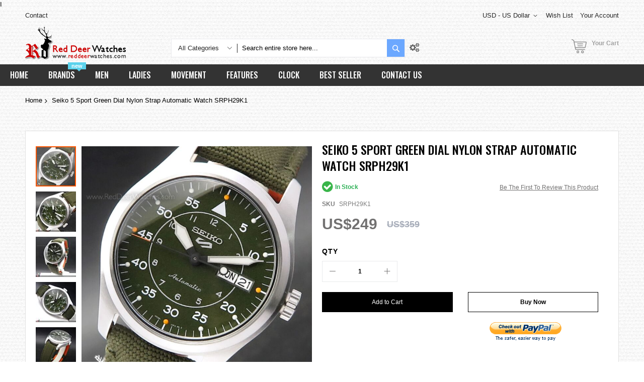

--- FILE ---
content_type: text/html; charset=UTF-8
request_url: https://www.reddeerwatches.com/seiko-5-sport-green-dial-nylon-strap-automatic-watch-srph29k1.html
body_size: 43714
content:
<!doctype html>
<html lang="en">
    <head prefix="og: http://ogp.me/ns# fb: http://ogp.me/ns/fb# product: http://ogp.me/ns/product#">
        <script>
    var BASE_URL = 'https://www.reddeerwatches.com/';
    var require = {
        "baseUrl": "https://www.reddeerwatches.com/static/frontend/Codazon/unlimited_furniture/en_AU"
    };
</script>
        <meta charset="utf-8"/>
<meta name="title" content="BUY Seiko 5 Sport Green Dial Nylon Strap Automatic Watch SRPH29K1 - Buy Watches Online | SEIKO Red Deer Watches"/>
<meta name="description" content="SEIKO Watches - Buy Seiko 5 Sport Green Dial Nylon Strap Automatic Watch SRPH29K1 - Compare prices of other SEIKO watches now at RedDeerWatches.com - Watches for you."/>
<meta name="robots" content="INDEX,FOLLOW"/>
<meta name="viewport" content="width=device-width, initial-scale=1"/>
<meta name="format-detection" content="telephone=no"/>
<title>BUY Seiko 5 Sport Green Dial Nylon Strap Automatic Watch SRPH29K1 - Buy Watches Online | SEIKO Red Deer Watches</title>
<link  rel="stylesheet" type="text/css"  media="all" href="//fonts.googleapis.com/css?family=Pacifico:200,200italic,300,300italic,400,400italic,500,500italic,600,600italic,700,700italic,800,800italic,900,900italic&subset=latin,cyrillic-ext,cyrillic,greek-ext,greek,vietnamese,latin-ext&display=swap" />
<link  rel="stylesheet" type="text/css"  media="all" href="https://www.reddeerwatches.com/static/frontend/Codazon/unlimited_furniture/en_AU/css/styles-m.css" />
<link  rel="stylesheet" type="text/css"  media="all" href="https://www.reddeerwatches.com/static/frontend/Codazon/unlimited_furniture/en_AU/Amasty_Base/vendor/slick/amslick.min.css" />
<link  rel="stylesheet" type="text/css"  media="all" href="https://www.reddeerwatches.com/static/frontend/Codazon/unlimited_furniture/en_AU/Amasty_Rewards/css/balance.css" />
<link  rel="stylesheet" type="text/css"  media="all" href="https://www.reddeerwatches.com/static/frontend/Codazon/unlimited_furniture/en_AU/Magezon_Core/css/styles.css" />
<link  rel="stylesheet" type="text/css"  media="all" href="https://www.reddeerwatches.com/static/frontend/Codazon/unlimited_furniture/en_AU/Magezon_Core/css/owlcarousel/owl.carousel.min.css" />
<link  rel="stylesheet" type="text/css"  media="all" href="https://www.reddeerwatches.com/static/frontend/Codazon/unlimited_furniture/en_AU/Magezon_Core/css/animate.css" />
<link  rel="stylesheet" type="text/css"  media="all" href="https://www.reddeerwatches.com/static/frontend/Codazon/unlimited_furniture/en_AU/Magezon_Core/css/fontawesome5.css" />
<link  rel="stylesheet" type="text/css"  media="all" href="https://www.reddeerwatches.com/static/frontend/Codazon/unlimited_furniture/en_AU/Magezon_Core/css/mgz_font.css" />
<link  rel="stylesheet" type="text/css"  media="all" href="https://www.reddeerwatches.com/static/frontend/Codazon/unlimited_furniture/en_AU/Magezon_Core/css/mgz_bootstrap.css" />
<link  rel="stylesheet" type="text/css"  media="all" href="https://www.reddeerwatches.com/static/frontend/Codazon/unlimited_furniture/en_AU/Magezon_Builder/css/openiconic.min.css" />
<link  rel="stylesheet" type="text/css"  media="all" href="https://www.reddeerwatches.com/static/frontend/Codazon/unlimited_furniture/en_AU/Magezon_Builder/css/styles.css" />
<link  rel="stylesheet" type="text/css"  media="all" href="https://www.reddeerwatches.com/static/frontend/Codazon/unlimited_furniture/en_AU/Magezon_Builder/css/common.css" />
<link  rel="stylesheet" type="text/css"  media="all" href="https://www.reddeerwatches.com/static/frontend/Codazon/unlimited_furniture/en_AU/Magezon_Newsletter/css/styles.css" />
<link  rel="stylesheet" type="text/css"  media="all" href="https://www.reddeerwatches.com/static/frontend/Codazon/unlimited_furniture/en_AU/Magezon_Core/css/magnific.css" />
<link  rel="stylesheet" type="text/css"  media="all" href="https://www.reddeerwatches.com/static/frontend/Codazon/unlimited_furniture/en_AU/Magezon_PageBuilder/css/styles.css" />
<link  rel="stylesheet" type="text/css"  media="all" href="https://www.reddeerwatches.com/static/frontend/Codazon/unlimited_furniture/en_AU/Magezon_PageBuilder/vendor/photoswipe/photoswipe.css" />
<link  rel="stylesheet" type="text/css"  media="all" href="https://www.reddeerwatches.com/static/frontend/Codazon/unlimited_furniture/en_AU/Magezon_PageBuilder/vendor/photoswipe/default-skin/default-skin.css" />
<link  rel="stylesheet" type="text/css"  media="all" href="https://www.reddeerwatches.com/static/frontend/Codazon/unlimited_furniture/en_AU/Magezon_PageBuilder/vendor/blueimp/css/blueimp-gallery.min.css" />
<link  rel="stylesheet" type="text/css"  media="all" href="https://www.reddeerwatches.com/static/frontend/Codazon/unlimited_furniture/en_AU/Magezon_PageBuilderIconBox/css/styles.css" />
<link  rel="stylesheet" type="text/css"  media="all" href="https://www.reddeerwatches.com/static/frontend/Codazon/unlimited_furniture/en_AU/StripeIntegration_Payments/css/stripe_payments.css" />
<link  rel="stylesheet" type="text/css"  media="all" href="https://www.reddeerwatches.com/static/frontend/Codazon/unlimited_furniture/en_AU/mage/gallery/gallery.css" />
<link  rel="stylesheet" type="text/css"  media="all" href="https://www.reddeerwatches.com/static/frontend/Codazon/unlimited_furniture/en_AU/Amasty_Preorder/css/ampreorder.css" />
<link  rel="stylesheet" type="text/css"  media="all" href="https://www.reddeerwatches.com/static/frontend/Codazon/unlimited_furniture/en_AU/Amasty_Rewards/css/checkout.css" />
<link  rel="stylesheet" type="text/css"  media="all" href="https://www.reddeerwatches.com/static/frontend/Codazon/unlimited_furniture/en_AU/Codazon_ShippingCostCalculator/css/shipping-estimation.css" />
<link  rel="stylesheet" type="text/css"  media="all" href="https://www.reddeerwatches.com/static/frontend/Codazon/unlimited_furniture/en_AU/Mageplaza_SocialLogin/css/style.css" />
<link  rel="stylesheet" type="text/css"  media="all" href="https://www.reddeerwatches.com/static/frontend/Codazon/unlimited_furniture/en_AU/Mageplaza_Core/css/grid-mageplaza.css" />
<link  rel="stylesheet" type="text/css"  media="all" href="https://www.reddeerwatches.com/static/frontend/Codazon/unlimited_furniture/en_AU/Mageplaza_Core/css/font-awesome.min.css" />
<link  rel="stylesheet" type="text/css"  media="all" href="https://www.reddeerwatches.com/static/frontend/Codazon/unlimited_furniture/en_AU/Mageplaza_Core/css/magnific-popup.css" />
<link  rel="stylesheet" type="text/css"  media="screen and (min-width: 768px)" href="https://www.reddeerwatches.com/static/frontend/Codazon/unlimited_furniture/en_AU/css/styles-l.css" />
<link  rel="stylesheet" type="text/css"  media="all" href="https://www.reddeerwatches.com/static/frontend/Codazon/unlimited_furniture/en_AU/css/fontawesome/fontawesome-all.css" />
<link  rel="stylesheet" type="text/css"  media="all" href="https://www.reddeerwatches.com/static/frontend/Codazon/unlimited_furniture/en_AU/css/owlcarousel/owl.carousel.min.css" />
<link  rel="stylesheet" type="text/css"  media="all" href="https://www.reddeerwatches.com/static/frontend/Codazon/unlimited_furniture/en_AU/Mageplaza_SocialLogin/css/style.css" />
<script  type="text/javascript"  src="https://www.reddeerwatches.com/static/frontend/Codazon/unlimited_furniture/en_AU/requirejs/require.js"></script>
<script  type="text/javascript"  src="https://www.reddeerwatches.com/static/frontend/Codazon/unlimited_furniture/en_AU/mage/requirejs/mixins.js"></script>
<script  type="text/javascript"  src="https://www.reddeerwatches.com/static/frontend/Codazon/unlimited_furniture/en_AU/requirejs-config.js"></script>
<script  type="text/javascript"  src="https://www.reddeerwatches.com/static/frontend/Codazon/unlimited_furniture/en_AU/mage/polyfill.js"></script>
<script  type="text/javascript"  src="https://www.reddeerwatches.com/static/frontend/Codazon/unlimited_furniture/en_AU/Amasty_GeoipRedirect/js/storeCookieChecker.js"></script>
<script  type="text/javascript"  src="https://www.reddeerwatches.com/static/frontend/Codazon/unlimited_furniture/en_AU/StripeIntegration_Payments/js/stripe_payments.js"></script>
<link  rel="canonical" href="https://www.reddeerwatches.com/seiko-5-sport-green-dial-nylon-strap-automatic-watch-srph29k1.html" />
<link  rel="icon" type="image/x-icon" href="https://www.reddeerwatches.com/media/favicon/stores/3/rdw.ico" />
<link  rel="shortcut icon" type="image/x-icon" href="https://www.reddeerwatches.com/media/favicon/stores/3/rdw.ico" />
<meta name="msvalidate.01" content="B4C803A761E418E0CFD8D21D94BF11DD" />
<link rel="preconnect" href="https://fonts.googleapis.com">
<link rel="preconnect" href="https://fonts.gstatic.com" crossorigin>
<link href="https://fonts.googleapis.com/css2?family=Oswald:wght@500&display=swap" rel="stylesheet">

<!-- Facebook Pixel Code -->
<script>
!function(f,b,e,v,n,t,s){if(f.fbq)return;n=f.fbq=function(){n.callMethod?
n.callMethod.apply(n,arguments):n.queue.push(arguments)};if(!f._fbq)f._fbq=n;
n.push=n;n.loaded=!0;n.version='2.0';n.queue=[];t=b.createElement(e);t.async=!0;
t.src=v;s=b.getElementsByTagName(e)[0];s.parentNode.insertBefore(t,s)}(window,
document,'script','https://connect.facebook.net/en_US/fbevents.js');
fbq('init', '337932086618672'); // Insert your pixel ID here.
fbq('track', 'PageView');
</script>
<noscript><img height="1" width="1" style="display:none"
src="https://www.facebook.com/tr?id=337932086618672&ev=PageView&noscript=1"
/></noscript>
<!-- DO NOT MODIFY -->
<!-- End Facebook Pixel Code -->

<!-- Google Tag Manager -->
<script>(function(w,d,s,l,i){w[l]=w[l]||[];w[l].push({'gtm.start':
new Date().getTime(),event:'gtm.js'});var f=d.getElementsByTagName(s)[0],
j=d.createElement(s),dl=l!='dataLayer'?'&l='+l:'';j.async=true;j.src=
'https://www.googletagmanager.com/gtm.js?id='+i+dl;f.parentNode.insertBefore(j,f);
})(window,document,'script','dataLayer','GTM-5DXFF7P');</script>
<!-- End Google Tag Manager -->

    <!-- Google Analytics -->
    <script>
        (function(i,s,o,g,r,a,m){i['GoogleAnalyticsObject']=r;i[r]=i[r]||function(){
            (i[r].q=i[r].q||[]).push(arguments)},i[r].l=1*new Date();a=s.createElement(o),
            m=s.getElementsByTagName(o)[0];a.async=1;a.src=g;m.parentNode.insertBefore(a,m)
        })(window,document,'script','//www.google-analytics.com/analytics.js','ga');

        ga('create', 'UA-18298490-1','auto');
        
                            ga('require', 'displayfeatures');
                            ga('send', 'pageview', '');
        
    </script>
        <!-- End Google Analytics -->

<!-- Google tag (gtag.js) -->
<script async src="https://www.googletagmanager.com/gtag/js?id=G-2T9P0G68ZK"></script>
<script>
  window.dataLayer = window.dataLayer || [];
  function gtag(){dataLayer.push(arguments);}
  gtag('js', new Date());

  gtag('config', 'G-2T9P0G68ZK');
</script>




<!-- Google tag (gtag.js) -->
<script async src="https://www.googletagmanager.com/gtag/js?id=AW-1011448990"></script>
<script>
  window.dataLayer = window.dataLayer || [];
  function gtag() { dataLayer.push(arguments); }
  gtag('js', new Date());

  gtag('config', 'AW-1011448990', { 'allow_enhanced_conversions': true });
</script>
I
<script>
  //purchase conversion
  window.addEventListener('load', function (event) {
    if (window.location.href.includes('onepage/success/')) {
      var email = document.querySelector("[class='email']").innerText.split(': ')[1];
      var id = document.querySelector("div.success-messages span").innerText;
      var price = document.querySelector(".base_grandtotal .price").innerHTML.replaceAll(/[^0-9.]/g, '');

      gtag('set', 'user_data', {
        'email': email
      })

      gtag('event', 'conversion', {
        'send_to': 'AW-1011448990/jHYNCP-ch4QaEJ75peID',
        'value': price,
        'currency': 'USD',
        'transaction_id': id
      });
    };
  });
</script>

<script>
  //add to cart
  window.addEventListener('load', function () {
    document.querySelectorAll('[title="Add to Cart"]').forEach(function (e) {
      e.addEventListener('click', function () {
        gtag('event', 'conversion', { 'send_to': 'AW-1011448990/_re3CIKdh4QaEJ75peID' });
      })
    })
  })
</script>

<script>
  //begin checkout
  window.addEventListener("load", function () {
    if (window.location.href == "https://www.reddeerwatches.com/checkout/") {
      gtag('event', 'conversion', { 'send_to': 'AW-1011448990/8pwnCLKdh4QaEJ75peID' });
    };
  });
</script>

<script>
  //view item
  window.addEventListener('load', function () {
    var product_page = document.querySelector('[id="product-addtocart-button"]');
    if (product_page != null) {
      gtag('event', 'conversion', { 'send_to': 'AW-1011448990/KXUmCLWdh4QaEJ75peID' });
    }
  })
</script>



<style>
.page-wrapper .mgz-element .mgz-element-categories-list a:hover,.page-wrapper .mgz-element .mgz-element-categories-list li.active > a{    color: #cc3872 !important;}
.page-wrapper .page-header .sticky-menu.active{    background-color: #333333;background-image: none !important;}

.product-list-style-22 .button-hover-wrap .tocart:focus, .product-list-style-22 .button-hover-wrap .tocompare:focus, .product-list-style-22 .button-hover-wrap .action.towishlist:focus, .product-list-style-22 .button-hover-wrap .qs-button:focus, .product-list-style-22 .button-hover-wrap a.qs-button:focus, .product-list-style-22 .button-hover-wrap .tocart:active, .product-list-style-22 .button-hover-wrap .tocompare:active, .product-list-style-22 .button-hover-wrap .action.towishlist:active, .product-list-style-22 .button-hover-wrap .qs-button:active, .product-list-style-22 .button-hover-wrap a.qs-button:active, .product-list-style-22 .button-hover-wrap .tocart:hover, .product-list-style-22 .button-hover-wrap .tocompare:hover, .product-list-style-22 .button-hover-wrap .action.towishlist:hover, .product-list-style-22 .button-hover-wrap .qs-button:hover, .product-list-style-22 .button-hover-wrap a.qs-button:hover
{    border-color: #6ca8ff !important; background: #6ca8ff !important;    color: #fff !important;}
.product-view-style-03 .product-info-main .box-tocart .actions button:focus, .product-view-style-03 .product-info-main .box-tocart .actions button:active, .product-view-style-03 .product-info-main .box-tocart .actions button:hover
{    border-color: #6ca8ff !important; background:#6ca8ff !important; color: #fff !important;}
button:focus, .cart-container .form-cart .action.continue:focus, a.action.secondary:focus, button:active, .cart-container .form-cart .action.continue:active, a.action.secondary:active, button:hover, .cart-container .form-cart .action.continue:hover, a.action.secondary:hover
{    border-color: #6ca8ff !important; background: #6ca8ff !important; color: #fff !important;}
#back-top a:focus, #back-top a:active, #back-top a:hover{   border-color: #6ca8ff !important; background: #6ca8ff !important;}
.page-wrapper .header-search .actions .search{background: #6ca8ff;}
.page-wrapper .page-header .sticky-menu.active{box-shadow: 0 0 0px #bdbdbd;}
.cdz-block-title .h1{    font-size: 28px;}
.page-wrapper .product-item .price-box .price{    color: #00a9c7;font-size: 16px; font-weight: 500;}
.page-wrapper .product-item .old-price .price{    color: #00a9c7;}
.page-wrapper .product-item .price-box .special-price .price{    color: #ee001c;}

.cdz-horizontal-menu .groupmenu li.level0>a.menu-link{font: 500 16px/1.35 'Oswald', sans-serif !important;}
.cdz-horizontal-menu .groupmenu li.level0:hover>a.menu-link{font: 500 16px/1.35 'Oswald', sans-serif !important;}
.cdz-menu:not(.cdz-toggle-menu) .groupmenu-drop a{font: 500 12px/1.35 'Oswald', sans-serif !important;color: #333333;}
h1, .h1{    font: 500 24px/1.35 'Oswald', sans-serif !important;}
.sidebar .block:not(.account-nav) .block-title strong, .sidebar .block:not(.account-nav) .title strong{font: 500 18px/1.35 'Oswald', sans-serif !important;}
.product-item-name .product-item-link, .product-item-link, .product.name a{font: 500 14px/1.35 'Oswald', sans-serif !important;}
.block.filter .filter-options .filter-options-item .filter-options-title{font: 500 14px/1.35 'Oswald', sans-serif !important;}
.sidebar .block:not(.account-nav) .block-title, .sidebar .block:not(.account-nav) .title{    font: 500 18px/1.35 'Oswald', sans-serif !important;}
.page-wrapper .product.info.detailed .product.items .item.title>.switch{font-family: 'Oswald', sans-serif !important;font-size: 16px;}
.column.main .block.crosssell .block-collapsible-nav-title strong, .column.main .block.upsell .block-collapsible-nav-title strong, .column.main .block.related .block-collapsible-nav-title strong, .column.main .block.crosssell .block-title strong, .column.main .block.upsell .block-title strong, .column.main .block.related .block-title strong
{font: 500 24px/1.35 'Oswald', sans-serif !important;}
.catalog-product-view .amrelated-grid-wrapper .block-title strong{    font-family: 'Oswald', sans-serif !important; font-size: 24px;}
body{background-image: url(https://www.reddeerwatches.com/media/wysiwyg/white_paperboard.png) !important;}
.page-wrapper{background-image: url(https://www.reddeerwatches.com/media/wysiwyg/white_paperboard.png) !important;}
.page-header>.container{background-image: url(https://www.reddeerwatches.com/media/wysiwyg/white_paperboard.png) !important;}
.page-header .header-top{background-image: url(https://www.reddeerwatches.com/media/wysiwyg/white_paperboard.png) !important;}
.column .container {    background: #fff;}
.column .cdz-block-title{padding-top: 20px;}
.no-wibg{    background: none !important;}
.page-products .columns{    background: #fff;}
.catalog-product-view .block.related{    background: #fff;padding: 10px;}
.catalog-product-view .amrelated-grid-wrapper{    background: #fff;padding: 10px;}
.columns{    background: #fff;}
.cms-index-index .columns,.catalog-product-view .columns,.checkout-cart-index .columns{    background: none;}
.page-wrapper .columns{    padding-top: 10px; padding-bottom: 10px; }
.contact-index-index .contact-form-wrap.col-sm-12{    width: 100%;}
body.page-layout-1column.checkout-index-index .page-wrapper .checkout-container>.authentication-wrapper{    display: block;margin-top: -170px;  margin-top: -50px;}
.cdz-menu:not(.cdz-toggle-menu) .groupmenu-drop a:hover {
    color: #CC0001 !important;
}
.cdz-menu:not(.cdz-toggle-menu) .groupmenu-drop a{ color:#666666 !important;font-size: 14px !important;}
.checkout-payment-method .payment-methods .actions-toolbar .primary{    font-size: 18px !important; line-height: 18px !important;}
.payment-method-note span{color:#999999;    font-size: 13px;}
.paypals{padding-left: 45px;}
.stripe-method-img{padding-left: 45px;}
.stripe-method-note{color: #999999;
    font-size: 13px;
    padding-left: 45px;
    margin-bottom: 10px;}

@media (min-width: 768px){
.page-wrapper .page-header .sticky-menu:not(.active) .header-bottom { background: #333333;}
.page-wrapper .cdz-horizontal-menu .groupmenu{    background-color: #333333;}
.page-wrapper .cdz-horizontal-menu .groupmenu li.level0>a.menu-link{border-color: #333333; background: #333333;    color: #fff;}
.page-wrapper .page-header .sticky-menu.active .action.showcart{border-color: #333333;background: #333333;}
.page-wrapper .page-header:not(.sksnhv) .sticky-menu.active .header-search .actions .search{border-color: #333333;background: #333333;}
.page-wrapper .cdz-horizontal-menu .groupmenu li.level0:hover>a.menu-link{border-color: #6ca8ff; background: #6ca8ff;color: #fff !important;}
.page-wrapper .cdz-horizontal-menu .groupmenu li.level0>a.menu-link:active,.page-wrapper .cdz-horizontal-menu .groupmenu li.level0>a.menu-link:focus,.page-wrapper .cdz-horizontal-menu .groupmenu li.level0>a.menu-link:visited{color: #fff;}
.header-search{    margin-top: 24px;}
.page-header .minicart-wrapper{ margin-top: 24px;}
.js-sticky-menu.active .header-search{    margin-top: 0px;}
.page-header  .js-sticky-menu.active .minicart-wrapper{ margin-top: 0px;}
.page-header .sticky-menu.active .header-middle{top:3px !important;}
.page-header .sticky-menu:not(.active) .header-top{    border-bottom: 0px solid #eaeaee !important;}
.page-wrapper .page-header .sticky-menu:not(.active) .header-middle .header{    padding: 10px 0;}
.page-header .sticky-menu:not(.active) .header-top a:hover{ color: #6ca8ff !important;}

}


@media (max-width: 767px){
.page-header .logo { margin-top: 3px !important;}
.catalog-product-view .amrelated-grid-wrapper .block-title strong{   font-size: 16px;}
.page-wrapper .page-header .sticky-menu.active{   background-image: url(https://www.reddeerwatches.com/media/wysiwyg/white_paperboard.png) !important;}
.checkout-index-index .checkout-header .description {  font-size: 17px;}
.checkout-index-index .checkout-header{width: 100%;}
.skiptranslate,.VIpgJd-ZVi9od-ORHb{display: none !important;}
}
</style>        <script id="codazon-global-config">var codazon={"now":"2026-01-02 06:46:17","dateTimeUrl":"https:\/\/www.reddeerwatches.com\/themelayoutpro\/ajax\/datetime\/","checkoutUrl":"https:\/\/www.reddeerwatches.com\/checkout\/","enableStikyMenu":true,"alignVerMenuHeight":true,"customerDataUrl":"https:\/\/www.reddeerwatches.com\/customer\/section\/load\/?sections=customer&update_section_id=0","rtl":false}</script><link id="cdz-header-css" rel="stylesheet" type="text/css" media="all" href="//www.reddeerwatches.com/media/codazon/themelayout/header/header-style-11/header-styles.css?version=659821374aa70" /><link id="cdz-footer-css" rel="stylesheet" type="text/css" media="all" href="//www.reddeerwatches.com/media/codazon/themelayout/footer/footer-style-11/footer-styles.css?version=64b0fd411eefa" /><link id="cdz-maincontent-css" rel="stylesheet" type="text/css" media="all" href="//www.reddeerwatches.com/media/codazon/themelayout/main/main-content-style08/main-styles.css?version=643d374df03ff" /><script>var windowLoaded=false;window.addEventListener('load',function(){windowLoaded=true;},true);require(['jquery'],function($){require(['Codazon_ThemeLayoutPro/js/material-theme']);function loadCSSLinks(){require(['jquery/jquery.cookie'],function(){var styles=["https:\/\/www.reddeerwatches.com\/static\/frontend\/Codazon\/unlimited_furniture\/en_AU\/mage\/calendar.css","https:\/\/www.reddeerwatches.com\/static\/frontend\/Codazon\/unlimited_furniture\/en_AU\/css\/animate\/animate.css"],cookieName='css_first_load';if($.cookie(cookieName)){var t=200;}else{var date=new Date(),t=5000;date.setTime(date.getTime()+(8640000000));$.cookie(cookieName,'1',{path:'/',expires:date});}
setTimeout(function(){$.each(styles,function(i,styleFile){$('head').prepend('<'+'link rel="stylesheet" type="text/css" media="all" href="'+styleFile+'" >');});$('head').prepend('<'+'link rel="stylesheet" type="text/css" media="print" href="https://www.reddeerwatches.com/static/frontend/Codazon/unlimited_furniture/en_AU/css/print.css" >');},t);});}
windowLoaded?loadCSSLinks():$(window).load(loadCSSLinks);var updateTimeout=false;$('body').on('contentUpdated',function(){if(updateTimeout)clearTimeout(updateTimeout);require(['mage/apply/main'],function(mage){if(mage){updateTimeout=setTimeout(function(){mage.apply();},200)};});});if($('body').hasClass('checkout-index-index')){$(document).on('ajax:removeFromCart ajax:updateCartItemQty',function(e,productIds){location.reload();});}});</script><script>if(typeof window.checkout=='undefined'){window.checkout={"shoppingCartUrl":"https:\/\/www.reddeerwatches.com\/checkout\/cart\/","checkoutUrl":"https:\/\/www.reddeerwatches.com\/checkout\/","updateItemQtyUrl":"https:\/\/www.reddeerwatches.com\/checkout\/sidebar\/updateItemQty\/","removeItemUrl":"https:\/\/www.reddeerwatches.com\/checkout\/sidebar\/removeItem\/","imageTemplate":"Magento_Catalog\/product\/image_with_borders","baseUrl":"https:\/\/www.reddeerwatches.com\/","minicartMaxItemsVisible":3,"websiteId":"3","maxItemsToDisplay":10,"storeId":"3","storeGroupId":"3","customerLoginUrl":"https:\/\/www.reddeerwatches.com\/customer\/account\/login\/referer\/aHR0cHM6Ly93d3cucmVkZGVlcndhdGNoZXMuY29tL3NlaWtvLTUtc3BvcnQtZ3JlZW4tZGlhbC1ueWxvbi1zdHJhcC1hdXRvbWF0aWMtd2F0Y2gtc3JwaDI5azEuaHRtbA%2C%2C\/","isRedirectRequired":false,"autocomplete":"off","captcha":{"user_login":{"isCaseSensitive":false,"imageHeight":50,"imageSrc":"","refreshUrl":"https:\/\/www.reddeerwatches.com\/captcha\/refresh\/","isRequired":false,"timestamp":1767336377}}};}</script> <script type="text/javascript">(function(){var config={config:{mixins:{'Magento_Catalog/js/catalog-add-to-cart':{'Codazon_ShoppingCartPro/js/catalog-add-to-cart':true}}}};require.config(config);})();var ajaxShoppingCart={"optionUrl":"https:\/\/www.reddeerwatches.com\/quickview\/index\/view\/ajaxcart_option\/1\/","miniCartStyle":1,"popupId":"cdz-minicart-popup","minicartMaxItemsVisible":2};</script><script type="text/javascript">(function(){var config={map:{'*':{'mage/dataPost':'Codazon_ShoppingCartPro/js/ajax-post','defaultMageDataPost':'mage/dataPost'}},deps:['Codazon_ShoppingCartPro/js/ajax-post']};require.config(config);})();var cdzAjaxPost={"updateMsgUrl":"https:\/\/www.reddeerwatches.com\/customer\/section\/load\/?sections=messages&update_section_id=true","replacedActions":{"wishlist\/index\/add":"https:\/\/www.reddeerwatches.com\/ajaxpost\/product_wishlist\/add\/","wishlist\/index\/remove":"https:\/\/www.reddeerwatches.com\/ajaxpost\/product_wishlist\/remove\/","wishlist\/index\/fromcart":"https:\/\/www.reddeerwatches.com\/ajaxpost\/product_wishlist\/fromcart\/","ajaxpost\/product_wishlist\/moveallfromcart":"https:\/\/www.reddeerwatches.com\/ajaxpost\/product_wishlist\/moveallfromcart\/","catalog\/product_compare\/add":"https:\/\/www.reddeerwatches.com\/ajaxpost\/product_compare\/add\/","catalog\/product_compare\/remove":"https:\/\/www.reddeerwatches.com\/ajaxpost\/product_compare\/remove\/","catalog\/product_compare\/clear":"https:\/\/www.reddeerwatches.com\/ajaxpost\/product_compare\/clear\/"},"wishlistEmptyMsg":"You have no items in your wish list."};</script><!-- BEGIN GOOGLE ANALYTICS CODE --><script type="text/x-magento-init">{"*":{"Magento_GoogleAnalytics/js/google-analytics":{"isCookieRestrictionModeEnabled":0,"currentWebsite":3,"cookieName":"user_allowed_save_cookie","ordersTrackingData":[],"pageTrackingData":{"optPageUrl":"","isAnonymizedIpActive":false,"accountId":"UA-18298490-1"}}}}</script><!-- END GOOGLE ANALYTICS CODE --><style> #social-login-popup .social-login-title { background-color: #6e716e } #social-login-popup .social-login #bnt-social-login-authentication, #social-login-popup .forgot .primary button, #social-login-popup .create .primary button, #social-login-popup .fake-email .primary button { background-color: #6e716e; border: #6e716e } .block.social-login-authentication-channel.account-social-login .block-content { text-align: center; } #bnt-social-login-fake-email { background-color: grey !important; border: grey !important; } #request-popup .social-login-title { background-color: grey !important; } /* Compatible ETheme_YOURstore*/ div#centerColumn .column.main .block.social-login-authentication-channel.account-social-login { max-width: 900px !important; margin: 0 auto !important; } div#centerColumn .column.main .block.social-login-authentication-channel.account-social-login .block-content { text-align: center; } @media (max-width: 1024px) { div#centerColumn .column.main .block.social-login-authentication-channel.account-social-login .block-content { padding: 0 15px; } }</style><style> .magezon-builder .mgz-container {width: 1260px;}</style> <meta property="og:type" content="product.item"/><meta property="og:title" content="Seiko&#x20;5&#x20;Sport&#x20;Green&#x20;Dial&#x20;Nylon&#x20;Strap&#x20;Automatic&#x20;Watch&#x20;SRPH29K1"/><meta property="og:description" content="UPC&#x3A;&#x20;4954628243591&#x0D;&#x0A;EAN&#x3A;&#x20;4954628243591&#x0D;&#x0A;MPN&#x3A;&#x20;SRPH29K1&#x0D;&#x0A;BRAND&#x3A;&#x20;SEIKO"/><meta property="og:url" content="https://www.reddeerwatches.com/seiko-5-sport-green-dial-nylon-strap-automatic-watch-srph29k1.html"/><meta property="product:price:amount" content="249"/><meta property="product:price:currency" content="USD"/><meta property="og:image" content="https://www.reddeerwatches.com/media/catalog/product/cache/eace61192b0d700432bebf638805a52c/s/r/srph29k1_00_2.jpg"/><meta property="og:image:width" content="265"/><meta property="og:image:height" content="265"/><meta property="product:retailer_item_id" content="SRPH29K1"/><meta property="product:brand" content="SEIKO"/><meta property="og:site_name" content="RedDeerWatches.com"/><meta property="product:availability" content="in stock"/><meta property="product:condition" content="new"/><script type="application/ld+json">{"@context":"http:\/\/schema.org","@type":"WebSite","url":"https:\/\/www.reddeerwatches.com\/","name":"RedDeerWatches.com","about":"Buy watches online form Red Deer Watches. We offer a wide range collection of watches online for sale. Visit our watches online shop now and enjoy our free delivery service."}</script><script type="application/ld+json">{"@context":"http:\/\/schema.org","@type":"LocalBusiness","@id":"https:\/\/www.reddeerwatches.com\/","name":"RedDeerWatches.com","description":"RedDeerWatches.com is under a registered company based in Hong Kong and is an online merchant for branded watches. Our selections contain a wide range of branded lines like Casio, Seiko, Citizen, Emporio Armani, Timex, Suunto, Luminox, Polar, Bulova, O.D.M. and L\u2019eclises. \r\nRedDeerWatches.com offers a full range of branded timepieces. We are here to serve you with a better online shopping experience shows in our huge selection of watches. Our inventory is continuously updated with new brands and models in order to achieve our mission. We had built a very good relationship with importers, exporters and watch agents that is the reason why we are able to supply rare models and in competitive prices.","email":"sales@reddeerwatches.com","address":{"@type":"PostalAddress","addressLocality":"","addressRegion":"","streetAddress":"","postalCode":""},"sameAs":[["https:\/\/www.facebook.com\/reddeerwatches","https:\/\/www.instagram.com\/reddeerwatches","https:\/\/www.pinterest.nz\/reddeerwatches\/"]],"image":"https:\/\/www.reddeerwatches.com\/media\/seller_image\/stores\/3\/reddeer.jpg","priceRange":"$$$","url":"https:\/\/www.reddeerwatches.com\/"}</script><script type="application/ld+json">{"@context":"http:\/\/schema.org","@type":"BreadcrumbList","itemListElement":[{"@type":"ListItem","item":{"@id":"https:\/\/www.reddeerwatches.com\/seiko-5-sport-green-dial-nylon-strap-automatic-watch-srph29k1.html","name":"Seiko 5 Sport Green Dial Nylon Strap Automatic Watch SRPH29K1"},"position":1}]}</script><script type="application/ld+json">{"@context":"http:\/\/schema.org","@type":"Product","name":"Seiko 5 Sport Green Dial Nylon Strap Automatic Watch SRPH29K1","description":"<\/p><p>Seiko 5 Sport Green Dial Nylon Strap Automatic Watch SRPH29K1<\/p>\r\n<p>Caliber Number : 4R36<\/p>\r\n<p>Movement Type<br>Automatic with manual winding<\/p>\r\n<p>Duration<br>Approx. 41 hours<\/p>\r\n<p>Exterior<br>Case Material<br>Stainless steel<\/p>\r\n<p>Crystal<br>Curved Hardlex<\/p>\r\n<p>LumiBrite<br>Lumibrite on hands and index(es)<\/p>\r\n<p>Band Material<br>Nylon<\/p>\r\n<p>Other Details<br>Water Resistance 10 bar<\/p>\r\n<p>Case Size<br>Thickness: 13.2 &#13212;<br>Diameter: 39.4 &#13212;<br>Length: 48.1 &#13212;<br>Weight 75.0 g<\/p>\r\n<p>Screw case back<br>See-through case back<br>Other Features<br>24 jewels<br>Day\/Date display<br>Stop seconds hand function<\/p>\r\n<p><span>=== These product photos are taken by our photographer ===<\/span><br><span>===1 Year Seller's Warranty===<\/span><\/p>","image":"https:\/\/www.reddeerwatches.com\/media\/catalog\/product\/cache\/eace61192b0d700432bebf638805a52c\/s\/r\/srph29k1_00_2.jpg","offers":{"@type":"http:\/\/schema.org\/Offer","price":249,"url":"https:\/\/www.reddeerwatches.com\/seiko-5-sport-green-dial-nylon-strap-automatic-watch-srph29k1.html","priceCurrency":"USD","availability":"http:\/\/schema.org\/InStock","itemCondition":"NewCondition"},"productID":"SRPH29K1","brand":{"@type":"Brand","name":"SEIKO"},"manufacturer":"SEIKO","gtin13":"4954628243591","sku":"SRPH29K1"}</script><script type="application/ld+json">{"@context":"http:\/\/schema.org\/","@type":"WebPage","speakable":{"@type":"SpeakableSpecification","cssSelector":[".description"],"xpath":["\/html\/head\/title"]}}</script>    </head>
    <body data-container="body"
          data-mage-init='{"loaderAjax": {}, "loader": { "icon": "https://www.reddeerwatches.com/static/frontend/Codazon/unlimited_furniture/en_AU/images/loader-2.gif"}}'
        class="product-view-style-03 catalog-product-view product-seiko-5-sport-green-dial-nylon-strap-automatic-watch-srph29k1 page-layout-1column">
         <script type="text/x-magento-init">{"*":{"mage/cookies":{"expires":null,"path":"\u002F","domain":".www.reddeerwatches.com","secure":false,"lifetime":"3600"}}}</script> <noscript><div class="message global noscript"><div class="content"><p><strong>JavaScript seems to be disabled in your browser.</strong> <span>For the best experience on our site, be sure to turn on Javascript in your browser.</span></p></div></div></noscript> <script>window.cookiesConfig=window.cookiesConfig||{};window.cookiesConfig.secure=true;</script><script>require.config({map:{'*':{wysiwygAdapter:'mage/adminhtml/wysiwyg/tiny_mce/tinymce4Adapter'}}});</script><div class="page-wrapper"><header class="page-header header-style-11"><div class="container sticky-menu js-sticky-menu"><div id="header-panel" class="header panel"><div id="header-top" class="header-top"><div class="header-top-panel container"><div class="header-top-row row"><div class="col-sm-8 col-md-8 header-top-left"> <ul class="header-extra-links"><li><a href="https://www.reddeerwatches.com/contact/">Contact</a></li></ul></div><div class="col-sm-16 col-md-14 header-panel-right"><ul class="header features-links items hidden-xs"><!-- link --><li class="link wishlist" data-bind="scope: 'wishlist'"><div class="cdz-dropdown" data-role="cdz-dropdown"><a href="javascript:;" class="cdz-dd-trigger cdz-top-link" id="top-wishlist" data-role="cdz-dd-trigger"><span class="label">Wish List</span></a> <div class="cdz-dd-content wl-drop-menu" data-role="cdz-dd-content"><div class="cdz-dd-content-inner nice-scroll"><div class="mini-list"><div class="block-top"><div class="block-title"><strong>Please login first</strong></div></div><div class="block-content"><!-- login dropdown style 01 --><div class="block-customer-login"><div class="block-content" aria-labelledby="block-customer-login-heading"><form name="loginForm" action="https://www.reddeerwatches.com/customer/account/loginPost/referer/aHR0cHM6Ly93d3cucmVkZGVlcndhdGNoZXMuY29tL3NlaWtvLTUtc3BvcnQtZ3JlZW4tZGlhbC1ueWxvbi1zdHJhcC1hdXRvbWF0aWMtd2F0Y2gtc3JwaDI5azEuaHRtbA%2C%2C/" method="post" data-mage-init='{"themewidgets":{"codazon.customValidation": {}}}'><input name="form_key" type="hidden" value="SBshMG98U0LKI0eF" /><div class="field email required"><label class="label"><span>Email</span></label> <div class="control"><input name="login[username]" value="" autocomplete="off" type="email" class="input-text" title="Email" data-mage-init='{"mage/trim-input":{}}' data-validate="{required:true, 'validate-email':true}"></div></div><div class="field password required"><label for="pass"><span>Password</span></label> <div class="control"><input name="login[password]" type="password" autocomplete="off" class="input-text" title="Password" data-validate="{required:true}"></div></div><div data-mage-init='{"themewidgets":{"codazon.ajaxcontent": {"ajaxUrl": "https://www.reddeerwatches.com/themelayoutpro/ajax/captcha/", "cache": false, "handle": "append" }}}'></div><div class="actions-toolbar"><div class="primary"><button type="submit" class="action login primary" name="send"><span>Sign In</span></button></div><div class="secondary"><a class="action remind" href="https://www.reddeerwatches.com/customer/account/forgotpassword/"><span>Forgot Your Password?</span></a></div></div></form></div><div class="info-summary-bottom"><p class="secondary"><span class="create-account-question">New customer?</span> <a class="create-account-link" href="https://www.reddeerwatches.com/customer/account/create/">Start Here.</a></p></div></div></div></div></div></div></div></li> <script type="text/x-magento-init">{"*":{"Magento_Ui/js/core/app":{"components":{"wishlist":{"component":"Magento_Wishlist/js/view/wishlist"}}}}}</script><!-- authorization style 01 --><li class="authorization-link authorization-style-01"><div class="account-wrapper"><a href="javascript:;" class="account-trigger cdz-top-link" data-sidebartrigger='{"side": "right"}'><span class="text-underlink">Hello, sign in</span> <span class="text-uppercase">Your account</span></a></div></li></ul> <div class="switcher currency switcher-currency -style-02" id="switcher-currency695769b9d0924"><div class="actions dropdown options switcher-options"><a href="#" class="action toggle switcher-trigger" id="switcher-currency-trigger695769b9d0924"><span class="language-USD text"><span>USD - US Dollar</span></span></a> <ul class="dropdown switcher-dropdown" data-mage-init='{"dropdownDialog":{ "appendTo":"#switcher-currency695769b9d0924 > .options", "triggerTarget":"#switcher-currency-trigger695769b9d0924", "closeOnMouseLeave": false, "triggerClass":"active", "parentClass":"active", "buttons":null}}' ><li class="currency-AUD switcher-option"><a href="#" data-post='{"action":"https:\/\/www.reddeerwatches.com\/directory\/currency\/switch\/","data":{"currency":"AUD","uenc":"aHR0cHM6Ly93d3cucmVkZGVlcndhdGNoZXMuY29tL3NlaWtvLTUtc3BvcnQtZ3JlZW4tZGlhbC1ueWxvbi1zdHJhcC1hdXRvbWF0aWMtd2F0Y2gtc3JwaDI5azEuaHRtbA,,"}}'>AUD - Australian Dollar</a></li> <li class="currency-GBP switcher-option"><a href="#" data-post='{"action":"https:\/\/www.reddeerwatches.com\/directory\/currency\/switch\/","data":{"currency":"GBP","uenc":"aHR0cHM6Ly93d3cucmVkZGVlcndhdGNoZXMuY29tL3NlaWtvLTUtc3BvcnQtZ3JlZW4tZGlhbC1ueWxvbi1zdHJhcC1hdXRvbWF0aWMtd2F0Y2gtc3JwaDI5azEuaHRtbA,,"}}'>GBP - British Pound</a></li> <li class="currency-EUR switcher-option"><a href="#" data-post='{"action":"https:\/\/www.reddeerwatches.com\/directory\/currency\/switch\/","data":{"currency":"EUR","uenc":"aHR0cHM6Ly93d3cucmVkZGVlcndhdGNoZXMuY29tL3NlaWtvLTUtc3BvcnQtZ3JlZW4tZGlhbC1ueWxvbi1zdHJhcC1hdXRvbWF0aWMtd2F0Y2gtc3JwaDI5azEuaHRtbA,,"}}'>EUR - Euro</a></li> <li class="currency-HKD switcher-option"><a href="#" data-post='{"action":"https:\/\/www.reddeerwatches.com\/directory\/currency\/switch\/","data":{"currency":"HKD","uenc":"aHR0cHM6Ly93d3cucmVkZGVlcndhdGNoZXMuY29tL3NlaWtvLTUtc3BvcnQtZ3JlZW4tZGlhbC1ueWxvbi1zdHJhcC1hdXRvbWF0aWMtd2F0Y2gtc3JwaDI5azEuaHRtbA,,"}}'>HKD - Hong Kong Dollar</a></li> <li class="currency-NZD switcher-option"><a href="#" data-post='{"action":"https:\/\/www.reddeerwatches.com\/directory\/currency\/switch\/","data":{"currency":"NZD","uenc":"aHR0cHM6Ly93d3cucmVkZGVlcndhdGNoZXMuY29tL3NlaWtvLTUtc3BvcnQtZ3JlZW4tZGlhbC1ueWxvbi1zdHJhcC1hdXRvbWF0aWMtd2F0Y2gtc3JwaDI5azEuaHRtbA,,"}}'>NZD - New Zealand Dollar</a></li> <li class="currency-THB switcher-option"><a href="#" data-post='{"action":"https:\/\/www.reddeerwatches.com\/directory\/currency\/switch\/","data":{"currency":"THB","uenc":"aHR0cHM6Ly93d3cucmVkZGVlcndhdGNoZXMuY29tL3NlaWtvLTUtc3BvcnQtZ3JlZW4tZGlhbC1ueWxvbi1zdHJhcC1hdXRvbWF0aWMtd2F0Y2gtc3JwaDI5azEuaHRtbA,,"}}'>THB - Thai Baht</a></li></ul></div></div></div></div></div></div><div id="header-middle" class="header-middle container"><div class="panel header"><div class="header-panel-row row"><div class="col-sm-10 col-md-6 col-lg-6 header-panel-left"> <span data-action="toggle-nav" class="action nav-toggle"><span>Toggle Nav</span></span> <a class="logo" href="https://www.reddeerwatches.com/" title="Red Deer Watches"><img class="main-logo hidden-xs" src="https://www.reddeerwatches.com/media/logo/stores/3/redlogo.png" alt="Red Deer Watches" /><img class="small-logo visible-xs" src="https://www.reddeerwatches.com/media/logo/stores/3/redlogo.png" alt="Red Deer Watches" /></a></div><div class="col-sm-14 col-md-9 col-lg-10 header-panel-center header-search-wrap"><!-- search - search default --><div class="header-search no-full-box" data-role="search_container" data-mage-init='{"themewidgets":{"codazon.searchtoggle":{"onlyMobi":true},"codazon.fullsearchbox":{"enable":false}}}'><a href="javascript:void(0)" class="search-toggle full-box-trigger visible-xs" data-role="search_toggle">Search</a> <div class="hidden-xs search-form" data-role="search_form"><div class="block block-search"><div class="block block-title"><strong>Search</strong></div><div class="block block-content"><form class="form minisearch" id="search_mini_form" action="https://www.reddeerwatches.com/catalogsearch/result/" method="get"><div class="field search"><div class="control"><input id="search" data-mage-init='{"quickSearch":{ "formSelector":"#search_mini_form", "url":"https://www.reddeerwatches.com/search/ajax/suggest/", "destinationSelector":"#search_autocomplete"} }' type="text" name="q" value="" placeholder="Search entire store here..." onfocus="this.placeholder = ''" onblur="this.placeholder = 'Search entire store here...'" class="input-text" maxlength="128" role="combobox" aria-haspopup="false" aria-autocomplete="both" autocomplete="off" aria-expanded="false" /><div id="search_autocomplete" class="search-autocomplete"></div><div class="nested"><a class="action advanced" href="https://www.reddeerwatches.com/catalogsearch/advanced/" data-action="advanced-search"><span class="advanced-label">Advanced Search</span></a></div><div data-bind="scope: 'searchsuiteautocomplete_form'"><!-- ko template: getTemplate() --><!-- /ko --></div><script type="text/x-magento-init">{"*":{"Magento_Ui/js/core/app":{"components":{"searchsuiteautocomplete_form":{"component":"MageWorx_SearchSuiteAutocomplete/js/autocomplete"},"searchsuiteautocompleteBindEvents":{"component":"MageWorx_SearchSuiteAutocomplete/js/bindEvents","config":{"searchFormSelector":"#search_mini_form","searchButtonSelector":"#search_mini_form button.search","inputSelector":"#search, #mobile_search","searchDelay":"500"}},"searchsuiteautocompleteDataProvider":{"component":"MageWorx_SearchSuiteAutocomplete/js/dataProvider","config":{"url":"https://www.reddeerwatches.com/mageworx_searchsuiteautocomplete/ajax/index/"}}}}}}</script></div></div><div class="actions"><button type="submit" title="Search" class="action search" aria-label="Search" ><span>Search</span></button></div></form></div></div></div></div> <div id="mobi_cart-wrapper" class="visible-xs pos_static mobi-cart-wrapper"></div></div><div class="col-sm-12 col-md-9 col-lg-7 header-panel-right"> <!-- minicart --><div class="minicart-wrapper" id="desk_cart-wrapper"><div class="cdz-dropdown" data-role="cdz-dropdown"><a href="https://www.reddeerwatches.com/checkout/cart/" data-role="cdz-dd-trigger" class="action showcart cdz-dd-trigger cdz-top-link" data-bind="scope: 'minicart_content'" data-block="minicart"><span class="text">Your Cart</span> <span data-bind="html: getCartParam('subtotal'), css: 'cart-subtotal'"></span> <span class="counter qty empty" data-bind="css: { empty: !!getCartParam('summary_count') == false }, blockLoader: false"><span class="counter-number"><!-- ko text: getCartParam('summary_count') --><!-- /ko --></span> <span class="counter-label"><!-- ko if: getCartParam('summary_count') --><!-- ko text: getCartParam('summary_count') --><!-- /ko --><!-- ko i18n: 'items' --><!-- /ko --><!-- /ko --></span></span></a> <div class="cdz-dd-content" data-role="cdz-dd-content"><div class="cdz-dd-content-inner nice-scroll"><div class="block block-minicart empty" data-block="minicart" style="height: auto;"><div id="minicart-content-wrapper" data-bind="scope: 'minicart_content'"><!-- ko template: getTemplate() --><!-- /ko --></div></div></div></div></div></div><script>window.checkout={"shoppingCartUrl":"https:\/\/www.reddeerwatches.com\/checkout\/cart\/","checkoutUrl":"https:\/\/www.reddeerwatches.com\/checkout\/","updateItemQtyUrl":"https:\/\/www.reddeerwatches.com\/checkout\/sidebar\/updateItemQty\/","removeItemUrl":"https:\/\/www.reddeerwatches.com\/checkout\/sidebar\/removeItem\/","imageTemplate":"Magento_Catalog\/product\/image_with_borders","baseUrl":"https:\/\/www.reddeerwatches.com\/","minicartMaxItemsVisible":3,"websiteId":"3","maxItemsToDisplay":10,"storeId":"3","storeGroupId":"3","customerLoginUrl":"https:\/\/www.reddeerwatches.com\/customer\/account\/login\/referer\/aHR0cHM6Ly93d3cucmVkZGVlcndhdGNoZXMuY29tL3NlaWtvLTUtc3BvcnQtZ3JlZW4tZGlhbC1ueWxvbi1zdHJhcC1hdXRvbWF0aWMtd2F0Y2gtc3JwaDI5azEuaHRtbA%2C%2C\/","isRedirectRequired":false,"autocomplete":"off","captcha":{"user_login":{"isCaseSensitive":false,"imageHeight":50,"imageSrc":"","refreshUrl":"https:\/\/www.reddeerwatches.com\/captcha\/refresh\/","isRequired":false,"timestamp":1767336377}}};</script><script type="text/x-magento-init">{"[data-block='minicart']":{"Magento_Ui/js/core/app":{"components":{"minicart_content":{"children":{"subtotal.container":{"children":{"subtotal":{"children":{"subtotal.totals":{"config":{"display_cart_subtotal_incl_tax":0,"display_cart_subtotal_excl_tax":1,"template":"Magento_Tax\/checkout\/minicart\/subtotal\/totals"},"children":{"subtotal.totals.msrp":{"component":"Magento_Msrp\/js\/view\/checkout\/minicart\/subtotal\/totals","config":{"displayArea":"minicart-subtotal-hidden","template":"Magento_Msrp\/checkout\/minicart\/subtotal\/totals"}}},"component":"Magento_Tax\/js\/view\/checkout\/minicart\/subtotal\/totals"}},"component":"uiComponent","config":{"template":"Magento_Checkout\/minicart\/subtotal"}}},"component":"uiComponent","config":{"displayArea":"subtotalContainer"}},"item.renderer":{"component":"uiComponent","config":{"displayArea":"defaultRenderer","template":"Magento_Checkout\/minicart\/item\/default"},"children":{"item.image":{"component":"Magento_Catalog\/js\/view\/image","config":{"template":"Magento_Catalog\/product\/image","displayArea":"itemImage"}},"checkout.cart.item.price.sidebar":{"component":"uiComponent","config":{"template":"Magento_Checkout\/minicart\/item\/price","displayArea":"priceSidebar"}}}},"extra_info":{"component":"uiComponent","config":{"displayArea":"extraInfo"}},"promotion":{"component":"uiComponent","config":{"displayArea":"promotion"}}},"config":{"itemRenderer":{"default":"defaultRenderer","simple":"defaultRenderer","virtual":"defaultRenderer"},"template":"Magento_Checkout\/minicart\/content"},"component":"Magento_Checkout\/js\/view\/minicart"}},"types":[]}},"*":{"Magento_Ui/js/block-loader":"https://www.reddeerwatches.com/static/frontend/Codazon/unlimited_furniture/en_AU/images/loader-1.gif"}}</script></div></div><ul class="header links visible-xs"><li><a href="https://www.reddeerwatches.com/customer/account/" >My Account</a></li><!-- link --><li class="link wishlist" data-bind="scope: 'wishlist'"><a class="cdz-top-link" href="https://www.reddeerwatches.com/wishlist/">My Wish List <!-- ko if: wishlist().counter --> (<span data-bind="text: wishlist().counter" class="counter qty"></span>) <!-- /ko --></a></li> <script type="text/x-magento-init">{"*":{"Magento_Ui/js/core/app":{"components":{"wishlist":{"component":"Magento_Wishlist/js/view/wishlist"}}}}}</script><li class="authorization-link" data-label="or"><a href="https://www.reddeerwatches.com/customer/account/login/referer/aHR0cHM6Ly93d3cucmVkZGVlcndhdGNoZXMuY29tL3NlaWtvLTUtc3BvcnQtZ3JlZW4tZGlhbC1ueWxvbi1zdHJhcC1hdXRvbWF0aWMtd2F0Y2gtc3JwaDI5azEuaHRtbA%2C%2C/"> Sign In</a></li><li class="item link compare" data-bind="scope: 'compareProducts'" data-role="compare-products-link"><a class="action compare" title="Compare" data-bind="attr: {'href': compareProducts().listUrl}" > Compare <!-- ko if: compareProducts().countCaption --><span class="counter qty" data-bind="text: '(' + compareProducts().countCaption + ')'"></span> <!-- /ko --></a></li> <script type="text/x-magento-init">{"[data-role=compare-products-link]":{"Magento_Ui/js/core/app":{"components":{"compareProducts":{"component":"Magento_Catalog\/js\/view\/compare-products"}}}}}</script><li class="greet welcome" data-bind="scope: 'customer'"><!-- ko if: customer().fullname --><span class="logged-in" data-bind="text: new String('Welcome, %1!').replace('%1', customer().fullname)"></span> <!-- /ko --><!-- ko ifnot: customer().fullname --><span class="not-logged-in" data-bind='html:"Welcome! Have a nice day!"'></span> <!-- /ko --></li> <script type="text/x-magento-init">{"*":{"Magento_Ui/js/core/app":{"components":{"customer":{"component":"Magento_Customer/js/view/customer"}}}}}</script><li><a href="https://www.reddeerwatches.com/customer/account/create/" >Create an Account</a></li></ul><a class="action skip contentarea" href="#contentarea"><span> Skip to Content</span></a></div></div><div id="header-bottom" class="header-bottom"><div id="desk_menu-container" class="hidden-xs pos_static">
<nav class="cdz-navigation" data-action="navigation">

<div class="cdz-menu no-loaded cdz-horizontal-menu dropdown-fullwidth dropdown-menustyle02 cdz-fade" id="menu-19-6957529083dc0" data-mage-init='{"megamenu":{"dropdownEffect":"fade","type":0,"useAjaxMenu":1,"menu":"unlimited-furniture-main-menu","ajaxUrl":"https:\/\/www.reddeerwatches.com\/megamenu\/index\/ajax\/","tabletLinkText":"\u003Cspan class=\"link-prefix\"\u003EGo to\u003C\/span\u003E \u003Cspan class=\"link-text\"\u003E%1\u003C\/span\u003E","pagingMenu":1}}'><ul class="groupmenu"><li class="item level0  level-top" >
	<a class="menu-link"  href="https://www.reddeerwatches.com/"> <span> Home</span></a>
        </li>
            <li class="item level0  level-top parent cat-tree no-full" >
        <span class="cdz-item-tag" style="color:#ffffff;background:#5bd2ec;border-color:#5bd2ec">new</span>                <a  class="menu-link" href="https://www.reddeerwatches.com/brands/"> <span>Brands</span></a>
                <ul class="cat-tree groupmenu-drop">
                <li  class="level1 nav-1 item first parent"><a class="menu-link" href="https://www.reddeerwatches.com/brands/casio/" ><span>Casio</span></a><ul class="level1 groupmenu-drop"><li  class="level2 nav-1-1 item first"><a class="menu-link" href="https://www.reddeerwatches.com/brands/casio/casio-g-shock/" ><span>Casio G-Shock</span></a></li><li  class="level2 nav-1-2 item"><a class="menu-link" href="https://www.reddeerwatches.com/brands/casio/casio-g-shock-military-camouflage/" ><span>Casio G-Shock Military Camouflage</span></a></li><li  class="level2 nav-1-3 item"><a class="menu-link" href="https://www.reddeerwatches.com/brands/casio/casio-baby-g/" ><span>Casio Baby-G</span></a></li><li  class="level2 nav-1-4 item"><a class="menu-link" href="https://www.reddeerwatches.com/brands/casio/casio-protrek-sports/" ><span>Casio ProTrek &amp; Sports</span></a></li><li  class="level2 nav-1-5 item"><a class="menu-link" href="https://www.reddeerwatches.com/brands/casio/casio-edifice/" ><span>Casio Edifice</span></a></li><li  class="level2 nav-1-6 item"><a class="menu-link" href="https://www.reddeerwatches.com/brands/casio/casio-edifice-red-bull-racing-limited-edition/" ><span>Casio Edifice Red Bull Racing Limited Edition</span></a></li><li  class="level2 nav-1-7 item"><a class="menu-link" href="https://www.reddeerwatches.com/brands/casio/casio-sheen/" ><span>Casio Sheen</span></a></li><li  class="level2 nav-1-8 item"><a class="menu-link" href="https://www.reddeerwatches.com/brands/casio/casio-lover/" ><span>Casio Lover</span></a></li><li  class="level2 nav-1-9 item"><a class="menu-link" href="https://www.reddeerwatches.com/brands/casio/casio-data-bank-calculator/" ><span>Casio Data Bank &amp; Calculator</span></a></li><li  class="level2 nav-1-10 item"><a class="menu-link" href="https://www.reddeerwatches.com/brands/casio/casio-digital/" ><span>Casio Digital</span></a></li><li  class="level2 nav-1-11 item"><a class="menu-link" href="https://www.reddeerwatches.com/brands/casio/casio-analog-men/" ><span>Casio Analog Men</span></a></li><li  class="level2 nav-1-12 item"><a class="menu-link" href="https://www.reddeerwatches.com/brands/casio/casio-analog-ladies/" ><span>Casio Analog Ladies</span></a></li><li  class="level2 nav-1-13 item"><a class="menu-link" href="https://www.reddeerwatches.com/brands/casio/casio-duo-display/" ><span>Casio Duo Display</span></a></li><li  class="level2 nav-1-14 item"><a class="menu-link" href="https://www.reddeerwatches.com/brands/casio/casio-gold-vintage/" ><span>Casio Gold Vintage</span></a></li><li  class="level2 nav-1-15 item last"><a class="menu-link" href="https://www.reddeerwatches.com/brands/casio/casio-clock/" ><span>Casio Clock</span></a></li></ul></li><li  class="level1 nav-2 item parent"><a class="menu-link" href="https://www.reddeerwatches.com/brands/seiko/" ><span>Seiko</span></a><ul class="level1 groupmenu-drop"><li  class="level2 nav-2-1 item first"><a class="menu-link" href="https://www.reddeerwatches.com/brands/seiko/seiko-kinetic/" ><span>Seiko Kinetic</span></a></li><li  class="level2 nav-2-2 item"><a class="menu-link" href="https://www.reddeerwatches.com/brands/seiko/seiko-chronograph/" ><span>Seiko Chronograph</span></a></li><li  class="level2 nav-2-3 item"><a class="menu-link" href="https://www.reddeerwatches.com/brands/seiko/seiko-5-automatic-men/" ><span>Seiko 5 Automatic Men</span></a></li><li  class="level2 nav-2-4 item"><a class="menu-link" href="https://www.reddeerwatches.com/brands/seiko/seiko-5-automatic-ladies/" ><span>Seiko 5 Automatic Ladies</span></a></li><li  class="level2 nav-2-5 item"><a class="menu-link" href="https://www.reddeerwatches.com/brands/seiko/seiko-5-automatic-driver/" ><span>Seiko 5 Automatic Driver</span></a></li><li  class="level2 nav-2-6 item"><a class="menu-link" href="https://www.reddeerwatches.com/brands/seiko/seiko-premier/" ><span>Seiko Premier</span></a></li><li  class="level2 nav-2-7 item"><a class="menu-link" href="https://www.reddeerwatches.com/brands/seiko/seiko-quartz/" ><span>Seiko Quartz</span></a></li><li  class="level2 nav-2-8 item"><a class="menu-link" href="https://www.reddeerwatches.com/brands/seiko/seiko-alba/" ><span>Seiko Alba</span></a></li><li  class="level2 nav-2-9 item"><a class="menu-link" href="https://www.reddeerwatches.com/brands/seiko/seiko-ladies/" ><span>Seiko Ladies</span></a></li><li  class="level2 nav-2-10 item"><a class="menu-link" href="https://www.reddeerwatches.com/brands/seiko/seiko-clock/" ><span>Seiko Clock</span></a></li><li  class="level2 nav-2-11 item last"><a class="menu-link" href="https://www.reddeerwatches.com/brands/seiko/seiko-strap/" ><span>Seiko Strap &amp; Parts</span></a></li></ul></li><li  class="level1 nav-3 item parent"><a class="menu-link" href="https://www.reddeerwatches.com/brands/citizen/" ><span>Citizen</span></a><ul class="level1 groupmenu-drop"><li  class="level2 nav-3-1 item first"><a class="menu-link" href="https://www.reddeerwatches.com/brands/citizen/citizen-men/" ><span>Citizen Men</span></a></li><li  class="level2 nav-3-2 item"><a class="menu-link" href="https://www.reddeerwatches.com/brands/citizen/citizen-ladies/" ><span>Citizen Ladies</span></a></li><li  class="level2 nav-3-3 item"><a class="menu-link" href="https://www.reddeerwatches.com/brands/citizen/citizen-eco-drive/" ><span>Citizen Eco Drive</span></a></li><li  class="level2 nav-3-4 item"><a class="menu-link" href="https://www.reddeerwatches.com/brands/citizen/citizen-independent/" ><span>Citizen Independent</span></a></li><li  class="level2 nav-3-5 item last"><a class="menu-link" href="https://www.reddeerwatches.com/brands/citizen/citizen-strap-and-parts/" ><span>Citizen Strap and Parts</span></a></li></ul></li><li  class="level1 nav-4 item"><a class="menu-link" href="https://www.reddeerwatches.com/brands/timex/" ><span>Timex</span></a></li><li  class="level1 nav-5 item"><a class="menu-link" href="https://www.reddeerwatches.com/brands/suunto/" ><span>Suunto</span></a></li><li  class="level1 nav-6 item parent"><a class="menu-link" href="https://www.reddeerwatches.com/brands/luminox/" ><span>Luminox</span></a><ul class="level1 groupmenu-drop"><li  class="level2 nav-6-1 item first"><a class="menu-link" href="https://www.reddeerwatches.com/brands/luminox/luminox-navy-seal/" ><span>Luminox Navy Seal</span></a></li><li  class="level2 nav-6-2 item last"><a class="menu-link" href="https://www.reddeerwatches.com/brands/luminox/luminox-strap/" ><span>Luminox Strap</span></a></li></ul></li><li  class="level1 nav-7 item parent"><a class="menu-link" href="https://www.reddeerwatches.com/brands/french-connection/" ><span>French Connection Watches</span></a><ul class="level1 groupmenu-drop"><li  class="level2 nav-7-1 item first"><a class="menu-link" href="https://www.reddeerwatches.com/brands/french-connection/french-connection-men/" ><span>French Connection Men</span></a></li><li  class="level2 nav-7-2 item last"><a class="menu-link" href="https://www.reddeerwatches.com/brands/french-connection/french-connection-ladies/" ><span>French Connection Ladies</span></a></li></ul></li><li  class="level1 nav-8 item"><a class="menu-link" href="https://www.reddeerwatches.com/brands/emporio-armani/" ><span>Emporio Armani</span></a></li><li  class="level1 nav-9 item"><a class="menu-link" href="https://www.reddeerwatches.com/brands/dolce-gabbana/" ><span>Dolce &amp; Gabbana</span></a></li><li  class="level1 nav-10 item parent"><a class="menu-link" href="https://www.reddeerwatches.com/brands/bulova/" ><span>Bulova</span></a><ul class="level1 groupmenu-drop"><li  class="level2 nav-10-1 item first"><a class="menu-link" href="https://www.reddeerwatches.com/brands/bulova/bulova-men/" ><span>Bulova Men</span></a></li><li  class="level2 nav-10-2 item last"><a class="menu-link" href="https://www.reddeerwatches.com/brands/bulova/bulova-ladies/" ><span>Bulova Ladies</span></a></li></ul></li><li  class="level1 nav-11 item"><a class="menu-link" href="https://www.reddeerwatches.com/brands/o-d-m/" ><span>O.D.M</span></a></li><li  class="level1 nav-12 item"><a class="menu-link" href="https://www.reddeerwatches.com/brands/l-eclises/" ><span>L&#039;Eclises</span></a></li><li  class="level1 nav-13 item"><a class="menu-link" href="https://www.reddeerwatches.com/brands/vagary/" ><span>VAGARY</span></a></li><li  class="level1 nav-14 item"><a class="menu-link" href="https://www.reddeerwatches.com/brands/i-s/" ><span>I.s</span></a></li><li  class="level1 nav-15 item last"><a class="menu-link" href="https://www.reddeerwatches.com/brands/bros-products/" ><span>Bros Products</span></a></li>                </ul>
    </li>
                <li class="item level0  level-top parent cat-tree no-full" >
                        <a  class="menu-link" href="https://www.reddeerwatches.com/men/"> <span>Men</span></a>
                <ul class="cat-tree groupmenu-drop">
                <li  class="level1 nav-1 item first"><a class="menu-link" href="https://www.reddeerwatches.com/men/casual/" ><span>Casual</span></a></li><li  class="level1 nav-2 item"><a class="menu-link" href="https://www.reddeerwatches.com/men/dress/" ><span>Dress</span></a></li><li  class="level1 nav-3 item"><a class="menu-link" href="https://www.reddeerwatches.com/men/sports/" ><span>Sports</span></a></li><li  class="level1 nav-4 item last"><a class="menu-link" href="https://www.reddeerwatches.com/men/others/" ><span>Others</span></a></li>                </ul>
    </li>
                <li class="item level0  level-top parent cat-tree no-full" >
                        <a  class="menu-link" href="https://www.reddeerwatches.com/ladies/"> <span>Ladies</span></a>
                <ul class="cat-tree groupmenu-drop">
                <li  class="level1 nav-1 item first"><a class="menu-link" href="https://www.reddeerwatches.com/ladies/casual/" ><span>Casual</span></a></li><li  class="level1 nav-2 item"><a class="menu-link" href="https://www.reddeerwatches.com/ladies/dress/" ><span>Dress</span></a></li><li  class="level1 nav-3 item"><a class="menu-link" href="https://www.reddeerwatches.com/ladies/sports/" ><span>Sports</span></a></li><li  class="level1 nav-4 item last"><a class="menu-link" href="https://www.reddeerwatches.com/ladies/others/" ><span>Others</span></a></li>                </ul>
    </li>
                <li class="item level0  level-top parent cat-tree no-full" >
                        <a  class="menu-link" href="https://www.reddeerwatches.com/movement/"> <span>Movement</span></a>
                <ul class="cat-tree groupmenu-drop">
                <li  class="level1 nav-1 item first"><a class="menu-link" href="https://www.reddeerwatches.com/movement/quartz/" ><span>Quartz</span></a></li><li  class="level1 nav-2 item"><a class="menu-link" href="https://www.reddeerwatches.com/movement/automatic/" ><span>Automatic</span></a></li><li  class="level1 nav-3 item"><a class="menu-link" href="https://www.reddeerwatches.com/movement/kinetic/" ><span>Kinetic</span></a></li><li  class="level1 nav-4 item last"><a class="menu-link" href="https://www.reddeerwatches.com/movement/digital/" ><span>Digital</span></a></li>                </ul>
    </li>
                <li class="item level0  level-top parent cat-tree no-full" >
                        <a  class="menu-link" href="https://www.reddeerwatches.com/features/"> <span>Features</span></a>
                <ul class="cat-tree groupmenu-drop">
                <li  class="level1 nav-1 item first"><a class="menu-link" href="https://www.reddeerwatches.com/features/chronograph/" ><span>Chronograph</span></a></li><li  class="level1 nav-2 item"><a class="menu-link" href="https://www.reddeerwatches.com/features/perpetual/" ><span>Perpetual</span></a></li><li  class="level1 nav-3 item"><a class="menu-link" href="https://www.reddeerwatches.com/features/solar-power/" ><span>Solar Power</span></a></li><li  class="level1 nav-4 item"><a class="menu-link" href="https://www.reddeerwatches.com/features/atomic/" ><span>Atomic</span></a></li><li  class="level1 nav-5 item"><a class="menu-link" href="https://www.reddeerwatches.com/features/titanium/" ><span>Titanium</span></a></li><li  class="level1 nav-6 item"><a class="menu-link" href="https://www.reddeerwatches.com/features/divers/" ><span>Divers</span></a></li><li  class="level1 nav-7 item"><a class="menu-link" href="https://www.reddeerwatches.com/features/military/" ><span>Military</span></a></li><li  class="level1 nav-8 item"><a class="menu-link" href="https://www.reddeerwatches.com/features/moon-tide-graph/" ><span>Moon &amp; Tide Graph</span></a></li><li  class="level1 nav-9 item"><a class="menu-link" href="https://www.reddeerwatches.com/features/compass/" ><span>Compass</span></a></li><li  class="level1 nav-10 item last"><a class="menu-link" href="https://www.reddeerwatches.com/features/bluetooth/" ><span>Bluetooth</span></a></li>                </ul>
    </li>
    <li class="item level0  level-top" >
	<a class="menu-link"  href="https://www.reddeerwatches.com/clock/"> <span>Clock</span></a>
        </li>
            <li class="item level0  level-top parent cat-tree no-full" >
                        <a  class="menu-link" href="https://www.reddeerwatches.com/best-seller/"> <span>Best Seller</span></a>
                <ul class="cat-tree groupmenu-drop">
                <li  class="level1 nav-1 item first"><a class="menu-link" href="https://www.reddeerwatches.com/best-seller/best-seller/" ><span>Best Seller</span></a></li><li  class="level1 nav-2 item"><a class="menu-link" href="https://www.reddeerwatches.com/best-seller/budget-watches/" ><span>Budget Watches</span></a></li><li  class="level1 nav-3 item"><a class="menu-link" href="https://www.reddeerwatches.com/best-seller/new-arrival/" ><span>New Arrival</span></a></li><li  class="level1 nav-4 item"><a class="menu-link" href="https://www.reddeerwatches.com/best-seller/recommended/" ><span>Recommended</span></a></li><li  class="level1 nav-5 item last"><a class="menu-link" href="https://www.reddeerwatches.com/best-seller/special/" ><span>Special</span></a></li>                </ul>
    </li>
    <li class="item level0  level-top" >
	<a class="menu-link"  href="https://www.reddeerwatches.com/contact/"> <span>Contact Us</span></a>
        </li>
</ul></div>
</nav>
</div>
</div></div></div></header><div id="mobi_vertcial-menu-container" class="visible-xs pos_static mobi-vertcial-menu-container"></div> <div class="sections nav-sections"><div class="section-items nav-sections-items" data-mage-init='{"tabs":{"openedState":"active"}}'><div class="section-item-title nav-sections-item-title" data-role="collapsible"><a class="nav-sections-item-switch" data-toggle="switch" href="#store.menu"> Menu</a></div><div class="section-item-content nav-sections-item-content" id="store.menu" data-role="content"><div id="mobi_menu-container" class="visible-xs pos_static"></div></div><div class="section-item-title nav-sections-item-title" data-role="collapsible"><a class="nav-sections-item-switch" data-toggle="switch" href="#store.links"> Account</a></div><div class="section-item-content nav-sections-item-content" id="store.links" data-role="content"><!-- Account links --></div><div class="section-item-title nav-sections-item-title" data-role="collapsible"><a class="nav-sections-item-switch" data-toggle="switch" href="#store.settings"> Currency</a></div><div class="section-item-content nav-sections-item-content" id="store.settings" data-role="content"><div class="switcher currency switcher-currency" id="switcher-currency-nav"><div class="actions dropdown options switcher-options"><a href="#" class="action toggle switcher-trigger" id="switcher-currency-trigger-nav"><span class="label switcher-label"><span>Currency:</span></span> <span class="language-USD"><span>USD - US Dollar</span></span></a> <ul class="dropdown switcher-dropdown" data-mage-init='{"dropdownDialog":{ "appendTo":"#switcher-currency-nav > .options", "triggerTarget":"#switcher-currency-trigger-nav", "closeOnMouseLeave": false, "triggerClass":"active", "parentClass":"active", "buttons":null}}'><li class="currency-AUD switcher-option"><a href="#" data-post='{"action":"https:\/\/www.reddeerwatches.com\/directory\/currency\/switch\/","data":{"currency":"AUD","uenc":"aHR0cHM6Ly93d3cucmVkZGVlcndhdGNoZXMuY29tL3NlaWtvLTUtc3BvcnQtZ3JlZW4tZGlhbC1ueWxvbi1zdHJhcC1hdXRvbWF0aWMtd2F0Y2gtc3JwaDI5azEuaHRtbA,,"}}'>AUD - Australian Dollar</a></li> <li class="currency-GBP switcher-option"><a href="#" data-post='{"action":"https:\/\/www.reddeerwatches.com\/directory\/currency\/switch\/","data":{"currency":"GBP","uenc":"aHR0cHM6Ly93d3cucmVkZGVlcndhdGNoZXMuY29tL3NlaWtvLTUtc3BvcnQtZ3JlZW4tZGlhbC1ueWxvbi1zdHJhcC1hdXRvbWF0aWMtd2F0Y2gtc3JwaDI5azEuaHRtbA,,"}}'>GBP - British Pound</a></li> <li class="currency-EUR switcher-option"><a href="#" data-post='{"action":"https:\/\/www.reddeerwatches.com\/directory\/currency\/switch\/","data":{"currency":"EUR","uenc":"aHR0cHM6Ly93d3cucmVkZGVlcndhdGNoZXMuY29tL3NlaWtvLTUtc3BvcnQtZ3JlZW4tZGlhbC1ueWxvbi1zdHJhcC1hdXRvbWF0aWMtd2F0Y2gtc3JwaDI5azEuaHRtbA,,"}}'>EUR - Euro</a></li> <li class="currency-HKD switcher-option"><a href="#" data-post='{"action":"https:\/\/www.reddeerwatches.com\/directory\/currency\/switch\/","data":{"currency":"HKD","uenc":"aHR0cHM6Ly93d3cucmVkZGVlcndhdGNoZXMuY29tL3NlaWtvLTUtc3BvcnQtZ3JlZW4tZGlhbC1ueWxvbi1zdHJhcC1hdXRvbWF0aWMtd2F0Y2gtc3JwaDI5azEuaHRtbA,,"}}'>HKD - Hong Kong Dollar</a></li> <li class="currency-NZD switcher-option"><a href="#" data-post='{"action":"https:\/\/www.reddeerwatches.com\/directory\/currency\/switch\/","data":{"currency":"NZD","uenc":"aHR0cHM6Ly93d3cucmVkZGVlcndhdGNoZXMuY29tL3NlaWtvLTUtc3BvcnQtZ3JlZW4tZGlhbC1ueWxvbi1zdHJhcC1hdXRvbWF0aWMtd2F0Y2gtc3JwaDI5azEuaHRtbA,,"}}'>NZD - New Zealand Dollar</a></li> <li class="currency-THB switcher-option"><a href="#" data-post='{"action":"https:\/\/www.reddeerwatches.com\/directory\/currency\/switch\/","data":{"currency":"THB","uenc":"aHR0cHM6Ly93d3cucmVkZGVlcndhdGNoZXMuY29tL3NlaWtvLTUtc3BvcnQtZ3JlZW4tZGlhbC1ueWxvbi1zdHJhcC1hdXRvbWF0aWMtd2F0Y2gtc3JwaDI5azEuaHRtbA,,"}}'>THB - Thai Baht</a></li></ul></div></div></div></div></div><div class="breadcrumbs"><ul class="items"><li class="item home"><a href="https://www.reddeerwatches.com/" title="Go&#x20;to&#x20;Home&#x20;Page"> Home</a></li> <li class="item product"><strong>Seiko 5 Sport Green Dial Nylon Strap Automatic Watch SRPH29K1</strong></li></ul></div><main id="maincontent" class="page-main"><a id="contentarea" tabindex="-1"></a><div class="page messages"><div data-placeholder="messages"></div><div data-bind="scope: 'messages'"><!-- ko if: cookieMessages && cookieMessages.length > 0 --><div role="alert" data-bind="foreach: { data: cookieMessages, as: 'message' }" class="messages"><div data-bind="attr: { class: 'message-' + message.type + ' ' + message.type + ' message', 'data-ui-id': 'message-' + message.type }"><div data-bind="html: $parent.prepareMessageForHtml(message.text)"></div></div></div><!-- /ko --><!-- ko if: messages().messages && messages().messages.length > 0 --><div role="alert" data-bind="foreach: { data: messages().messages, as: 'message' }" class="messages"><div data-bind="attr: { class: 'message-' + message.type + ' ' + message.type + ' message', 'data-ui-id': 'message-' + message.type }"><div data-bind="html: $parent.prepareMessageForHtml(message.text)"></div></div></div><!-- /ko --></div><script type="text/x-magento-init">{"*":{"Magento_Ui/js/core/app":{"components":{"messages":{"component":"Magento_Theme/js/view/messages"}}}}}</script></div><div class="columns"><div class="column main"><div class="row main-inner"><div class="product-main-top col-sm-24"> <div class="row product-info-main full-width"><div class="product-left col-sm-12"><div class="product media full-width"><a id="gallery-prev-area" tabindex="-1"></a><div class="action-skip-wrapper"><a class="action skip gallery-next-area" href="#gallery-next-area"><span> Skip to the end of the images gallery</span></a></div><div class="gallery-container"><div class="gallery-placeholder _block-content-loading" data-mage-init='{"themewidgets":{"codazon.innerZoom":{"width":300,"height":300,"zoomRatio":1}}}' data-gallery-role="gallery-placeholder"><img alt="main product photo" class="gallery-placeholder__image" src="https://www.reddeerwatches.com/media/catalog/product/cache/f20a3dad9a18e1857a6578422466bfb5/s/r/srph29k1_00_2.jpg" /></div></div><script type="text/x-magento-init">{"[data-gallery-role=gallery-placeholder]":{"mage/gallery/gallery":{"mixins":["magnifier\/magnify"],"magnifierOpts":{"fullscreenzoom":20,"top":"0","left":"-300","width":"300","height":"300","eventType":"hover","enabled":false},"data":[{"thumb":"https:\/\/www.reddeerwatches.com\/media\/catalog\/product\/cache\/6613c44ca5344dca2ff6f8bb80821b39\/s\/r\/srph29k1_00_2.jpg","img":"https:\/\/www.reddeerwatches.com\/media\/catalog\/product\/cache\/f20a3dad9a18e1857a6578422466bfb5\/s\/r\/srph29k1_00_2.jpg","full":"https:\/\/www.reddeerwatches.com\/media\/catalog\/product\/cache\/037f0ec1869ffae4ed963572ab1a5c96\/s\/r\/srph29k1_00_2.jpg","caption":"Seiko 5 Sport Green Dial Nylon Strap Automatic Watch SRPH29K1","position":"1","isMain":true,"type":"image","videoUrl":null},{"thumb":"https:\/\/www.reddeerwatches.com\/media\/catalog\/product\/cache\/6613c44ca5344dca2ff6f8bb80821b39\/s\/r\/srph29k1_01_2.jpg","img":"https:\/\/www.reddeerwatches.com\/media\/catalog\/product\/cache\/f20a3dad9a18e1857a6578422466bfb5\/s\/r\/srph29k1_01_2.jpg","full":"https:\/\/www.reddeerwatches.com\/media\/catalog\/product\/cache\/037f0ec1869ffae4ed963572ab1a5c96\/s\/r\/srph29k1_01_2.jpg","caption":"Seiko 5 Sport Green Dial Nylon Strap Automatic Watch SRPH29K1","position":"2","isMain":false,"type":"image","videoUrl":null},{"thumb":"https:\/\/www.reddeerwatches.com\/media\/catalog\/product\/cache\/6613c44ca5344dca2ff6f8bb80821b39\/s\/r\/srph29k1_02_2.jpg","img":"https:\/\/www.reddeerwatches.com\/media\/catalog\/product\/cache\/f20a3dad9a18e1857a6578422466bfb5\/s\/r\/srph29k1_02_2.jpg","full":"https:\/\/www.reddeerwatches.com\/media\/catalog\/product\/cache\/037f0ec1869ffae4ed963572ab1a5c96\/s\/r\/srph29k1_02_2.jpg","caption":"Seiko 5 Sport Green Dial Nylon Strap Automatic Watch SRPH29K1","position":"3","isMain":false,"type":"image","videoUrl":null},{"thumb":"https:\/\/www.reddeerwatches.com\/media\/catalog\/product\/cache\/6613c44ca5344dca2ff6f8bb80821b39\/s\/r\/srph29k1_03_2.jpg","img":"https:\/\/www.reddeerwatches.com\/media\/catalog\/product\/cache\/f20a3dad9a18e1857a6578422466bfb5\/s\/r\/srph29k1_03_2.jpg","full":"https:\/\/www.reddeerwatches.com\/media\/catalog\/product\/cache\/037f0ec1869ffae4ed963572ab1a5c96\/s\/r\/srph29k1_03_2.jpg","caption":"Seiko 5 Sport Green Dial Nylon Strap Automatic Watch SRPH29K1","position":"4","isMain":false,"type":"image","videoUrl":null},{"thumb":"https:\/\/www.reddeerwatches.com\/media\/catalog\/product\/cache\/6613c44ca5344dca2ff6f8bb80821b39\/s\/r\/srph29k1_04_2.jpg","img":"https:\/\/www.reddeerwatches.com\/media\/catalog\/product\/cache\/f20a3dad9a18e1857a6578422466bfb5\/s\/r\/srph29k1_04_2.jpg","full":"https:\/\/www.reddeerwatches.com\/media\/catalog\/product\/cache\/037f0ec1869ffae4ed963572ab1a5c96\/s\/r\/srph29k1_04_2.jpg","caption":"Seiko 5 Sport Green Dial Nylon Strap Automatic Watch SRPH29K1","position":"5","isMain":false,"type":"image","videoUrl":null},{"thumb":"https:\/\/www.reddeerwatches.com\/media\/catalog\/product\/cache\/6613c44ca5344dca2ff6f8bb80821b39\/s\/r\/srph29k1_05_2.jpg","img":"https:\/\/www.reddeerwatches.com\/media\/catalog\/product\/cache\/f20a3dad9a18e1857a6578422466bfb5\/s\/r\/srph29k1_05_2.jpg","full":"https:\/\/www.reddeerwatches.com\/media\/catalog\/product\/cache\/037f0ec1869ffae4ed963572ab1a5c96\/s\/r\/srph29k1_05_2.jpg","caption":"Seiko 5 Sport Green Dial Nylon Strap Automatic Watch SRPH29K1","position":"6","isMain":false,"type":"image","videoUrl":null},{"thumb":"https:\/\/www.reddeerwatches.com\/media\/catalog\/product\/cache\/6613c44ca5344dca2ff6f8bb80821b39\/s\/r\/srph29k1_06_2.jpg","img":"https:\/\/www.reddeerwatches.com\/media\/catalog\/product\/cache\/f20a3dad9a18e1857a6578422466bfb5\/s\/r\/srph29k1_06_2.jpg","full":"https:\/\/www.reddeerwatches.com\/media\/catalog\/product\/cache\/037f0ec1869ffae4ed963572ab1a5c96\/s\/r\/srph29k1_06_2.jpg","caption":"Seiko 5 Sport Green Dial Nylon Strap Automatic Watch SRPH29K1","position":"7","isMain":false,"type":"image","videoUrl":null},{"thumb":"https:\/\/www.reddeerwatches.com\/media\/catalog\/product\/cache\/6613c44ca5344dca2ff6f8bb80821b39\/s\/r\/srph29k1_07_2.jpg","img":"https:\/\/www.reddeerwatches.com\/media\/catalog\/product\/cache\/f20a3dad9a18e1857a6578422466bfb5\/s\/r\/srph29k1_07_2.jpg","full":"https:\/\/www.reddeerwatches.com\/media\/catalog\/product\/cache\/037f0ec1869ffae4ed963572ab1a5c96\/s\/r\/srph29k1_07_2.jpg","caption":"Seiko 5 Sport Green Dial Nylon Strap Automatic Watch SRPH29K1","position":"8","isMain":false,"type":"image","videoUrl":null}],"options":{"nav":"thumbs","showCaption":0,"width":700,"height":700,"thumbwidth":80,"thumbheight":80,"transition":"slide","navtype":"slides","navdir":"vertical","thumbmargin":10,"loop":true,"keyboard":true,"arrows":true,"allowfullscreen":true,"transitionduration":500,"navarrows":true},"fullscreen":{"nav":"thumbs","navdir":"vertical","navtype":"slides","transition":"slide","loop":true,"arrows":true,"transitionduration":500},"breakpoints":{"mobile":{"conditions":{"max-width":"767px"},"options":{"options":{"nav":"dots"}}}}}}}</script><script>require(['jquery'],function($,themewidgets){$('[data-gallery-role=gallery-placeholder]:not(.loaded)').each(function(){var $gallery=$(this).addClass('loaded'),img=new Image(),conf={"mixins":["magnifier\/magnify"],"magnifierOpts":{"fullscreenzoom":20,"top":"0","left":"-300","width":"300","height":"300","eventType":"hover","enabled":false},"data":[{"thumb":"https:\/\/www.reddeerwatches.com\/media\/catalog\/product\/cache\/6613c44ca5344dca2ff6f8bb80821b39\/s\/r\/srph29k1_00_2.jpg","img":"https:\/\/www.reddeerwatches.com\/media\/catalog\/product\/cache\/f20a3dad9a18e1857a6578422466bfb5\/s\/r\/srph29k1_00_2.jpg","full":"https:\/\/www.reddeerwatches.com\/media\/catalog\/product\/cache\/037f0ec1869ffae4ed963572ab1a5c96\/s\/r\/srph29k1_00_2.jpg","caption":"Seiko 5 Sport Green Dial Nylon Strap Automatic Watch SRPH29K1","position":"1","isMain":true,"type":"image","videoUrl":null},{"thumb":"https:\/\/www.reddeerwatches.com\/media\/catalog\/product\/cache\/6613c44ca5344dca2ff6f8bb80821b39\/s\/r\/srph29k1_01_2.jpg","img":"https:\/\/www.reddeerwatches.com\/media\/catalog\/product\/cache\/f20a3dad9a18e1857a6578422466bfb5\/s\/r\/srph29k1_01_2.jpg","full":"https:\/\/www.reddeerwatches.com\/media\/catalog\/product\/cache\/037f0ec1869ffae4ed963572ab1a5c96\/s\/r\/srph29k1_01_2.jpg","caption":"Seiko 5 Sport Green Dial Nylon Strap Automatic Watch SRPH29K1","position":"2","isMain":false,"type":"image","videoUrl":null},{"thumb":"https:\/\/www.reddeerwatches.com\/media\/catalog\/product\/cache\/6613c44ca5344dca2ff6f8bb80821b39\/s\/r\/srph29k1_02_2.jpg","img":"https:\/\/www.reddeerwatches.com\/media\/catalog\/product\/cache\/f20a3dad9a18e1857a6578422466bfb5\/s\/r\/srph29k1_02_2.jpg","full":"https:\/\/www.reddeerwatches.com\/media\/catalog\/product\/cache\/037f0ec1869ffae4ed963572ab1a5c96\/s\/r\/srph29k1_02_2.jpg","caption":"Seiko 5 Sport Green Dial Nylon Strap Automatic Watch SRPH29K1","position":"3","isMain":false,"type":"image","videoUrl":null},{"thumb":"https:\/\/www.reddeerwatches.com\/media\/catalog\/product\/cache\/6613c44ca5344dca2ff6f8bb80821b39\/s\/r\/srph29k1_03_2.jpg","img":"https:\/\/www.reddeerwatches.com\/media\/catalog\/product\/cache\/f20a3dad9a18e1857a6578422466bfb5\/s\/r\/srph29k1_03_2.jpg","full":"https:\/\/www.reddeerwatches.com\/media\/catalog\/product\/cache\/037f0ec1869ffae4ed963572ab1a5c96\/s\/r\/srph29k1_03_2.jpg","caption":"Seiko 5 Sport Green Dial Nylon Strap Automatic Watch SRPH29K1","position":"4","isMain":false,"type":"image","videoUrl":null},{"thumb":"https:\/\/www.reddeerwatches.com\/media\/catalog\/product\/cache\/6613c44ca5344dca2ff6f8bb80821b39\/s\/r\/srph29k1_04_2.jpg","img":"https:\/\/www.reddeerwatches.com\/media\/catalog\/product\/cache\/f20a3dad9a18e1857a6578422466bfb5\/s\/r\/srph29k1_04_2.jpg","full":"https:\/\/www.reddeerwatches.com\/media\/catalog\/product\/cache\/037f0ec1869ffae4ed963572ab1a5c96\/s\/r\/srph29k1_04_2.jpg","caption":"Seiko 5 Sport Green Dial Nylon Strap Automatic Watch SRPH29K1","position":"5","isMain":false,"type":"image","videoUrl":null},{"thumb":"https:\/\/www.reddeerwatches.com\/media\/catalog\/product\/cache\/6613c44ca5344dca2ff6f8bb80821b39\/s\/r\/srph29k1_05_2.jpg","img":"https:\/\/www.reddeerwatches.com\/media\/catalog\/product\/cache\/f20a3dad9a18e1857a6578422466bfb5\/s\/r\/srph29k1_05_2.jpg","full":"https:\/\/www.reddeerwatches.com\/media\/catalog\/product\/cache\/037f0ec1869ffae4ed963572ab1a5c96\/s\/r\/srph29k1_05_2.jpg","caption":"Seiko 5 Sport Green Dial Nylon Strap Automatic Watch SRPH29K1","position":"6","isMain":false,"type":"image","videoUrl":null},{"thumb":"https:\/\/www.reddeerwatches.com\/media\/catalog\/product\/cache\/6613c44ca5344dca2ff6f8bb80821b39\/s\/r\/srph29k1_06_2.jpg","img":"https:\/\/www.reddeerwatches.com\/media\/catalog\/product\/cache\/f20a3dad9a18e1857a6578422466bfb5\/s\/r\/srph29k1_06_2.jpg","full":"https:\/\/www.reddeerwatches.com\/media\/catalog\/product\/cache\/037f0ec1869ffae4ed963572ab1a5c96\/s\/r\/srph29k1_06_2.jpg","caption":"Seiko 5 Sport Green Dial Nylon Strap Automatic Watch SRPH29K1","position":"7","isMain":false,"type":"image","videoUrl":null},{"thumb":"https:\/\/www.reddeerwatches.com\/media\/catalog\/product\/cache\/6613c44ca5344dca2ff6f8bb80821b39\/s\/r\/srph29k1_07_2.jpg","img":"https:\/\/www.reddeerwatches.com\/media\/catalog\/product\/cache\/f20a3dad9a18e1857a6578422466bfb5\/s\/r\/srph29k1_07_2.jpg","full":"https:\/\/www.reddeerwatches.com\/media\/catalog\/product\/cache\/037f0ec1869ffae4ed963572ab1a5c96\/s\/r\/srph29k1_07_2.jpg","caption":"Seiko 5 Sport Green Dial Nylon Strap Automatic Watch SRPH29K1","position":"8","isMain":false,"type":"image","videoUrl":null}],"options":{"nav":"thumbs","showCaption":0,"width":700,"height":700,"thumbwidth":80,"thumbheight":80,"transition":"slide","navtype":"slides","navdir":"vertical","thumbmargin":10,"loop":true,"keyboard":true,"arrows":true,"allowfullscreen":true,"transitionduration":500,"navarrows":true},"fullscreen":{"nav":"thumbs","navdir":"vertical","navtype":"slides","transition":"slide","loop":true,"arrows":true,"transitionduration":500},"breakpoints":{"mobile":{"conditions":{"max-width":"767px"},"options":{"options":{"nav":"dots"}}}}};function adjustOptions(conf,ratio){var contwidth=$gallery.width(),opt=conf.options,width,height;if((window.innerWidth>767)&&(opt.navdir=='vertical')){width=contwidth;height=(contwidth-opt.thumbwidth-opt.thumbmargin)*ratio+opt.thumbmargin*2;}else{width=contwidth;height=contwidth*ratio;}
conf.options.thumbheight=Math.round(opt.thumbwidth*ratio);conf.options.width=width;conf.options.height=height;return conf;}
$(img).on('load',function(){var $img=$(this),ratio=img.height/img.width;var updateGallery=function(){var dataGallery=$gallery.data('gallery');if(dataGallery){dataGallery.updateOptions(adjustOptions(dataGallery.fotorama,ratio).options);}}
updateGallery();$gallery.on('gallery:loaded',function(){setTimeout(updateGallery,200);}).on('fotorama:fullscreenexit',updateGallery);$(window).on('cdz_window_width_changed',function(){setTimeout(updateGallery,200);});});img.src='https://www.reddeerwatches.com/media/catalog/product/cache/f20a3dad9a18e1857a6578422466bfb5/s/r/srph29k1_00_2.jpg';});});</script><script type="text/x-magento-init">{"[data-gallery-role=gallery-placeholder]":{"Magento_ProductVideo/js/fotorama-add-video-events":{"videoData":[{"mediaType":"image","videoUrl":null,"isBase":true},{"mediaType":"image","videoUrl":null,"isBase":false},{"mediaType":"image","videoUrl":null,"isBase":false},{"mediaType":"image","videoUrl":null,"isBase":false},{"mediaType":"image","videoUrl":null,"isBase":false},{"mediaType":"image","videoUrl":null,"isBase":false},{"mediaType":"image","videoUrl":null,"isBase":false},{"mediaType":"image","videoUrl":null,"isBase":false}],"videoSettings":[{"playIfBase":"0","showRelated":"0","videoAutoRestart":"0"}],"optionsVideoData":[]}}}</script><div class="action-skip-wrapper"><a class="action skip gallery-prev-area" href="#gallery-prev-area"><span> Skip to the beginning of the images gallery</span></a></div><a id="gallery-next-area" tabindex="-1"></a></div></div><div class="product-right col-sm-12"><div class="page-title-wrapper&#x20;product"><h1 class="page-title" ><span class="base" data-ui-id="page-title-wrapper" itemprop="name">Seiko 5 Sport Green Dial Nylon Strap Automatic Watch SRPH29K1</span></h1></div><div class="product-info-main-inner"><div class="product-reviews-summary empty"><div class="reviews-actions"><a class="action add" href="https://www.reddeerwatches.com/seiko-5-sport-green-dial-nylon-strap-automatic-watch-srph29k1.html#review-form"> Be the first to review this product</a></div></div><div class="product-info-price"><div class="product-info-stock-sku"><div class="stock available" title="Availability"><span>In stock</span></div><div class="product attribute sku"><strong class="type">SKU</strong> <div class="value" itemprop="sku">SRPH29K1</div></div></div><div class="price-box price-final_price" data-role="priceBox" data-product-id="4885" data-price-box="product-id-4885"><span class="special-price"><span class="price-container price-final_price&#x20;tax&#x20;weee" ><span class="price-label">Special Price</span> <span id="product-price-4885" data-price-amount="249" data-price-type="finalPrice" class="price-wrapper " ><span class="price">US$249</span></span></span></span> <span class="old-price"><span class="price-container price-final_price&#x20;tax&#x20;weee" ><span class="price-label">Regular Price</span> <span id="old-price-4885" data-price-amount="359" data-price-type="oldPrice" class="price-wrapper " ><span class="price">US$359</span></span></span></span></div></div><div class="product-add-form"><form data-product-sku="SRPH29K1" action="https://www.reddeerwatches.com/checkout/cart/add/uenc/aHR0cHM6Ly93d3cucmVkZGVlcndhdGNoZXMuY29tL3NlaWtvLTUtc3BvcnQtZ3JlZW4tZGlhbC1ueWxvbi1zdHJhcC1hdXRvbWF0aWMtd2F0Y2gtc3JwaDI5azEuaHRtbA%2C%2C/product/4885/" method="post" id="product_addtocart_form"><input type="hidden" name="product" value="4885" /><input type="hidden" name="selected_configurable_option" value="" /><input type="hidden" name="related_product" id="related-products-field" value="" /><input type="hidden" name="item" value="4885" /><input name="form_key" type="hidden" value="SBshMG98U0LKI0eF" /><div class="block-shipping-estimation" data-mage-init='{"Codazon_ShippingCostCalculator\/js\/shipping-estimation":{"countryId":"#country","estimateUrl":"https:\/\/www.reddeerwatches.com\/shippingestimation\/","priceFormat":{"pattern":"US$%s","precision":0,"requiredPrecision":0,"decimalSymbol":".","groupSymbol":",","groupLength":3,"integerRequired":false},"usePriceInclucdingTax":"0","flagUrl":"https:\/\/www.reddeerwatches.com\/media\/codazon\/flags\/{{code}}.jpg","emptyMsg":"There are no shipping methods available for this region.","autoCalculate":false,"addressFormat":"<%- country_id %>, <%- region_name %>","displayFlag":true}}'><div class="form-address-edit" id="shipping-form"><div class="block-title block-heading"><strong>Ship to</strong> <img alt="US" class="country-flag" data-role="country-flag" src="https://www.reddeerwatches.com/media/codazon/flags/us.jpg"><div data-role="current-address" style="display:none" class="current-address"></div><a href="javascript:void(0)" data-role="content-toggle" class="content-toggle">Calculate Shipping Cost</a></div><div class="block-content" data-role="block-content" style="display:none;"><fieldset class="fieldset"><div class="field country required"><label class="label" for="country"><span>Country</span></label> <div class="control"><select name="country_id" id="country" class="" title="Country" data-validate="{'validate-select':true}"><option value="" ></option><option value="AF" >Afghanistan</option><option value="AX" >Åland Islands</option><option value="AL" >Albania</option><option value="DZ" >Algeria</option><option value="AS" >American Samoa</option><option value="AD" >Andorra</option><option value="AO" >Angola</option><option value="AI" >Anguilla</option><option value="AQ" >Antarctica</option><option value="AG" >Antigua &amp; Barbuda</option><option value="AR" >Argentina</option><option value="AM" >Armenia</option><option value="AW" >Aruba</option><option value="AU" >Australia</option><option value="AT" >Austria</option><option value="AZ" >Azerbaijan</option><option value="BS" >Bahamas</option><option value="BH" >Bahrain</option><option value="BD" >Bangladesh</option><option value="BB" >Barbados</option><option value="BY" >Belarus</option><option value="BE" >Belgium</option><option value="BZ" >Belize</option><option value="BJ" >Benin</option><option value="BM" >Bermuda</option><option value="BT" >Bhutan</option><option value="BO" >Bolivia</option><option value="BA" >Bosnia &amp; Herzegovina</option><option value="BW" >Botswana</option><option value="BV" >Bouvet Island</option><option value="BR" >Brazil</option><option value="IO" >British Indian Ocean Territory</option><option value="VG" >British Virgin Islands</option><option value="BN" >Brunei</option><option value="BG" >Bulgaria</option><option value="BF" >Burkina Faso</option><option value="BI" >Burundi</option><option value="KH" >Cambodia</option><option value="CM" >Cameroon</option><option value="CA" >Canada</option><option value="CV" >Cape Verde</option><option value="KY" >Cayman Islands</option><option value="CF" >Central African Republic</option><option value="TD" >Chad</option><option value="CL" >Chile</option><option value="CN" >China</option><option value="CX" >Christmas Island</option><option value="CC" >Cocos (Keeling) Islands</option><option value="CO" >Colombia</option><option value="KM" >Comoros</option><option value="CG" >Congo - Brazzaville</option><option value="CD" >Congo - Kinshasa</option><option value="CK" >Cook Islands</option><option value="CR" >Costa Rica</option><option value="CI" >Côte d’Ivoire</option><option value="HR" >Croatia</option><option value="CU" >Cuba</option><option value="CY" >Cyprus</option><option value="CZ" >Czechia</option><option value="DK" >Denmark</option><option value="DJ" >Djibouti</option><option value="DM" >Dominica</option><option value="DO" >Dominican Republic</option><option value="EC" >Ecuador</option><option value="EG" >Egypt</option><option value="SV" >El Salvador</option><option value="GQ" >Equatorial Guinea</option><option value="ER" >Eritrea</option><option value="EE" >Estonia</option><option value="SZ" >Eswatini</option><option value="ET" >Ethiopia</option><option value="FK" >Falkland Islands</option><option value="FO" >Faroe Islands</option><option value="FJ" >Fiji</option><option value="FI" >Finland</option><option value="FR" >France</option><option value="GF" >French Guiana</option><option value="PF" >French Polynesia</option><option value="TF" >French Southern Territories</option><option value="GA" >Gabon</option><option value="GM" >Gambia</option><option value="GE" >Georgia</option><option value="DE" >Germany</option><option value="GH" >Ghana</option><option value="GI" >Gibraltar</option><option value="GR" >Greece</option><option value="GL" >Greenland</option><option value="GD" >Grenada</option><option value="GP" >Guadeloupe</option><option value="GU" >Guam</option><option value="GT" >Guatemala</option><option value="GG" >Guernsey</option><option value="GN" >Guinea</option><option value="GW" >Guinea-Bissau</option><option value="GY" >Guyana</option><option value="HT" >Haiti</option><option value="HM" >Heard &amp; McDonald Islands</option><option value="HN" >Honduras</option><option value="HK" >Hong Kong SAR China</option><option value="HU" >Hungary</option><option value="IS" >Iceland</option><option value="IN" >India</option><option value="ID" >Indonesia</option><option value="IR" >Iran</option><option value="IQ" >Iraq</option><option value="IE" >Ireland</option><option value="IM" >Isle of Man</option><option value="IL" >Israel</option><option value="IT" >Italy</option><option value="JM" >Jamaica</option><option value="JP" >Japan</option><option value="JE" >Jersey</option><option value="JO" >Jordan</option><option value="KZ" >Kazakhstan</option><option value="KE" >Kenya</option><option value="KI" >Kiribati</option><option value="KW" >Kuwait</option><option value="KG" >Kyrgyzstan</option><option value="LA" >Laos</option><option value="LV" >Latvia</option><option value="LB" >Lebanon</option><option value="LS" >Lesotho</option><option value="LR" >Liberia</option><option value="LY" >Libya</option><option value="LI" >Liechtenstein</option><option value="LT" >Lithuania</option><option value="LU" >Luxembourg</option><option value="MO" >Macao SAR China</option><option value="MG" >Madagascar</option><option value="MW" >Malawi</option><option value="MY" >Malaysia</option><option value="MV" >Maldives</option><option value="ML" >Mali</option><option value="MT" >Malta</option><option value="MH" >Marshall Islands</option><option value="MQ" >Martinique</option><option value="MR" >Mauritania</option><option value="MU" >Mauritius</option><option value="YT" >Mayotte</option><option value="MX" >Mexico</option><option value="FM" >Micronesia</option><option value="MD" >Moldova</option><option value="MC" >Monaco</option><option value="MN" >Mongolia</option><option value="ME" >Montenegro</option><option value="MS" >Montserrat</option><option value="MA" >Morocco</option><option value="MZ" >Mozambique</option><option value="MM" >Myanmar (Burma)</option><option value="NA" >Namibia</option><option value="NR" >Nauru</option><option value="NP" >Nepal</option><option value="NL" >Netherlands</option><option value="NC" >New Caledonia</option><option value="NZ" >New Zealand</option><option value="NI" >Nicaragua</option><option value="NE" >Niger</option><option value="NG" >Nigeria</option><option value="NU" >Niue</option><option value="NF" >Norfolk Island</option><option value="MP" >Northern Mariana Islands</option><option value="KP" >North Korea</option><option value="MK" >North Macedonia</option><option value="NO" >Norway</option><option value="OM" >Oman</option><option value="PK" >Pakistan</option><option value="PW" >Palau</option><option value="PS" >Palestinian Territories</option><option value="PA" >Panama</option><option value="PG" >Papua New Guinea</option><option value="PY" >Paraguay</option><option value="PE" >Peru</option><option value="PH" >Philippines</option><option value="PN" >Pitcairn Islands</option><option value="PL" >Poland</option><option value="PT" >Portugal</option><option value="PR" >Puerto Rico</option><option value="QA" >Qatar</option><option value="RE" >Réunion</option><option value="RO" >Romania</option><option value="RU" >Russia</option><option value="RW" >Rwanda</option><option value="WS" >Samoa</option><option value="SM" >San Marino</option><option value="ST" >São Tomé &amp; Príncipe</option><option value="SA" >Saudi Arabia</option><option value="SN" >Senegal</option><option value="RS" >Serbia</option><option value="SC" >Seychelles</option><option value="SL" >Sierra Leone</option><option value="SG" >Singapore</option><option value="SK" >Slovakia</option><option value="SI" >Slovenia</option><option value="SB" >Solomon Islands</option><option value="SO" >Somalia</option><option value="ZA" >South Africa</option><option value="GS" >South Georgia &amp; South Sandwich Islands</option><option value="KR" >South Korea</option><option value="ES" >Spain</option><option value="LK" >Sri Lanka</option><option value="BL" >St. Barthélemy</option><option value="SH" >St. Helena</option><option value="KN" >St. Kitts &amp; Nevis</option><option value="LC" >St. Lucia</option><option value="MF" >St. Martin</option><option value="PM" >St. Pierre &amp; Miquelon</option><option value="VC" >St. Vincent &amp; Grenadines</option><option value="SD" >Sudan</option><option value="SR" >Suriname</option><option value="SJ" >Svalbard &amp; Jan Mayen</option><option value="SE" >Sweden</option><option value="CH" >Switzerland</option><option value="SY" >Syria</option><option value="TW" >Taiwan</option><option value="TJ" >Tajikistan</option><option value="TZ" >Tanzania</option><option value="TH" >Thailand</option><option value="TL" >Timor-Leste</option><option value="TG" >Togo</option><option value="TK" >Tokelau</option><option value="TO" >Tonga</option><option value="TT" >Trinidad &amp; Tobago</option><option value="TN" >Tunisia</option><option value="TR" >Turkey</option><option value="TM" >Turkmenistan</option><option value="TC" >Turks &amp; Caicos Islands</option><option value="TV" >Tuvalu</option><option value="UG" >Uganda</option><option value="UA" >Ukraine</option><option value="AE" >United Arab Emirates</option><option value="GB" >United Kingdom</option><option value="US" selected="selected" >United States</option><option value="UY" >Uruguay</option><option value="UM" >U.S. Outlying Islands</option><option value="VI" >U.S. Virgin Islands</option><option value="UZ" >Uzbekistan</option><option value="VU" >Vanuatu</option><option value="VA" >Vatican City</option><option value="VE" >Venezuela</option><option value="VN" >Vietnam</option><option value="WF" >Wallis &amp; Futuna</option><option value="EH" >Western Sahara</option><option value="YE" >Yemen</option><option value="ZM" >Zambia</option><option value="ZW" >Zimbabwe</option></select></div></div><div class="field region"><label class="label" for="region_id"><span>State/Province</span></label> <div class="control"><select id="region_id" data-name="region_id" data-update="region_id" title="State/Province" class="validate-select" disabled="disabled"><option value="">Please select a region, state or province.</option></select> <input type="text" data-update="region" id="region" data-name="region" value="" title="State/Province" class="input-text validate-not-number-first "/></div></div><div class="field zip"><label class="label" for="zip"><span>Zip/Postal Code</span></label> <div class="control"><input type="text" data-update="postcode" data-name="postcode" value="" title="Zip/Postal Code" id="zip" class="input-text validate-zip-international "></div></div></fieldset><div class="bottom-section"><div class="shipping-cost-result"><div data-role="rs-container" class="rs-inner" style="display:none;"><div class="rs-title" data-role="rs-label"><span>Shipping Cost</span></div><div class="content" data-role="result"></div></div><div data-role="loader" class="loader-container" style="display:none;"><div class="shipping-loader"><img src="https://www.reddeerwatches.com/static/frontend/Codazon/unlimited_furniture/en_AU/images/loader-1.gif" alt="Loading..."></div></div></div><div class="actions"><button data-role="submit" class="action btn-submit" type="button"><span>Calculate</span></button></div></div></div></div></div><script type="text/x-magento-init">{"#country":{"regionUpdater":{"optionalRegionAllowed":true,"regionListId":"#region_id","regionInputId":"#region","postcodeId":"#zip","form":"#shipping-form","regionJson":{"config":{"show_all_regions":true,"regions_required":["AT","CA","EE","FI","FR","DE","LV","LT","RO","ES","CH","US"]},"ES":{"130":{"code":"A Coru\u0441a","name":"A Coru\u00f1a"},"131":{"code":"Alava","name":"Alava"},"132":{"code":"Albacete","name":"Albacete"},"133":{"code":"Alicante","name":"Alicante"},"134":{"code":"Almeria","name":"Almeria"},"135":{"code":"Asturias","name":"Asturias"},"136":{"code":"Avila","name":"Avila"},"137":{"code":"Badajoz","name":"Badajoz"},"138":{"code":"Baleares","name":"Baleares"},"139":{"code":"Barcelona","name":"Barcelona"},"140":{"code":"Burgos","name":"Burgos"},"141":{"code":"Caceres","name":"Caceres"},"142":{"code":"Cadiz","name":"Cadiz"},"143":{"code":"Cantabria","name":"Cantabria"},"144":{"code":"Castellon","name":"Castellon"},"145":{"code":"Ceuta","name":"Ceuta"},"146":{"code":"Ciudad Real","name":"Ciudad Real"},"147":{"code":"Cordoba","name":"Cordoba"},"148":{"code":"Cuenca","name":"Cuenca"},"149":{"code":"Girona","name":"Girona"},"150":{"code":"Granada","name":"Granada"},"151":{"code":"Guadalajara","name":"Guadalajara"},"152":{"code":"Guipuzcoa","name":"Guipuzcoa"},"153":{"code":"Huelva","name":"Huelva"},"154":{"code":"Huesca","name":"Huesca"},"155":{"code":"Jaen","name":"Jaen"},"156":{"code":"La Rioja","name":"La Rioja"},"157":{"code":"Las Palmas","name":"Las Palmas"},"158":{"code":"Leon","name":"Leon"},"159":{"code":"Lleida","name":"Lleida"},"160":{"code":"Lugo","name":"Lugo"},"161":{"code":"Madrid","name":"Madrid"},"162":{"code":"Malaga","name":"Malaga"},"163":{"code":"Melilla","name":"Melilla"},"164":{"code":"Murcia","name":"Murcia"},"165":{"code":"Navarra","name":"Navarra"},"166":{"code":"Ourense","name":"Ourense"},"167":{"code":"Palencia","name":"Palencia"},"168":{"code":"Pontevedra","name":"Pontevedra"},"169":{"code":"Salamanca","name":"Salamanca"},"170":{"code":"Santa Cruz de Tenerife","name":"Santa Cruz de Tenerife"},"171":{"code":"Segovia","name":"Segovia"},"172":{"code":"Sevilla","name":"Sevilla"},"173":{"code":"Soria","name":"Soria"},"174":{"code":"Tarragona","name":"Tarragona"},"175":{"code":"Teruel","name":"Teruel"},"176":{"code":"Toledo","name":"Toledo"},"177":{"code":"Valencia","name":"Valencia"},"178":{"code":"Valladolid","name":"Valladolid"},"179":{"code":"Vizcaya","name":"Vizcaya"},"180":{"code":"Zamora","name":"Zamora"},"181":{"code":"Zaragoza","name":"Zaragoza"}},"CH":{"104":{"code":"AG","name":"Aargau"},"106":{"code":"AR","name":"Appenzell Ausserrhoden"},"105":{"code":"AI","name":"Appenzell Innerrhoden"},"108":{"code":"BL","name":"Basel-Landschaft"},"109":{"code":"BS","name":"Basel-Stadt"},"107":{"code":"BE","name":"Bern"},"110":{"code":"FR","name":"Freiburg"},"111":{"code":"GE","name":"Genf"},"112":{"code":"GL","name":"Glarus"},"113":{"code":"GR","name":"Graub\u00fcnden"},"114":{"code":"JU","name":"Jura"},"115":{"code":"LU","name":"Luzern"},"116":{"code":"NE","name":"Neuenburg"},"117":{"code":"NW","name":"Nidwalden"},"118":{"code":"OW","name":"Obwalden"},"120":{"code":"SH","name":"Schaffhausen"},"122":{"code":"SZ","name":"Schwyz"},"121":{"code":"SO","name":"Solothurn"},"119":{"code":"SG","name":"St. Gallen"},"124":{"code":"TI","name":"Tessin"},"123":{"code":"TG","name":"Thurgau"},"125":{"code":"UR","name":"Uri"},"126":{"code":"VD","name":"Waadt"},"127":{"code":"VS","name":"Wallis"},"128":{"code":"ZG","name":"Zug"},"129":{"code":"ZH","name":"Z\u00fcrich"}},"LV":{"471":{"code":"\u0100da\u017eu novads","name":"\u0100da\u017eu novads"},"366":{"code":"Aglonas novads","name":"Aglonas novads"},"367":{"code":"LV-AI","name":"Aizkraukles novads"},"368":{"code":"Aizputes novads","name":"Aizputes novads"},"369":{"code":"Akn\u012bstes novads","name":"Akn\u012bstes novads"},"370":{"code":"Alojas novads","name":"Alojas novads"},"371":{"code":"Alsungas novads","name":"Alsungas novads"},"372":{"code":"LV-AL","name":"Al\u016bksnes novads"},"373":{"code":"Amatas novads","name":"Amatas novads"},"374":{"code":"Apes novads","name":"Apes novads"},"375":{"code":"Auces novads","name":"Auces novads"},"376":{"code":"Bab\u012btes novads","name":"Bab\u012btes novads"},"377":{"code":"Baldones novads","name":"Baldones novads"},"378":{"code":"Baltinavas novads","name":"Baltinavas novads"},"379":{"code":"LV-BL","name":"Balvu novads"},"380":{"code":"LV-BU","name":"Bauskas novads"},"381":{"code":"Bever\u012bnas novads","name":"Bever\u012bnas novads"},"382":{"code":"Broc\u0113nu novads","name":"Broc\u0113nu novads"},"383":{"code":"Burtnieku novads","name":"Burtnieku novads"},"384":{"code":"Carnikavas novads","name":"Carnikavas novads"},"387":{"code":"LV-CE","name":"C\u0113su novads"},"385":{"code":"Cesvaines novads","name":"Cesvaines novads"},"386":{"code":"Ciblas novads","name":"Ciblas novads"},"388":{"code":"Dagdas novads","name":"Dagdas novads"},"355":{"code":"LV-DGV","name":"Daugavpils"},"389":{"code":"LV-DA","name":"Daugavpils novads"},"390":{"code":"LV-DO","name":"Dobeles novads"},"391":{"code":"Dundagas novads","name":"Dundagas novads"},"392":{"code":"Durbes novads","name":"Durbes novads"},"393":{"code":"Engures novads","name":"Engures novads"},"472":{"code":"\u0112rg\u013cu novads","name":"\u0112rg\u013cu novads"},"394":{"code":"Garkalnes novads","name":"Garkalnes novads"},"395":{"code":"Grobi\u0146as novads","name":"Grobi\u0146as novads"},"396":{"code":"LV-GU","name":"Gulbenes novads"},"397":{"code":"Iecavas novads","name":"Iecavas novads"},"398":{"code":"Ik\u0161\u0137iles novads","name":"Ik\u0161\u0137iles novads"},"399":{"code":"Il\u016bkstes novads","name":"Il\u016bkstes novads"},"400":{"code":"In\u010dukalna novads","name":"In\u010dukalna novads"},"401":{"code":"Jaunjelgavas novads","name":"Jaunjelgavas novads"},"402":{"code":"Jaunpiebalgas novads","name":"Jaunpiebalgas novads"},"403":{"code":"Jaunpils novads","name":"Jaunpils novads"},"357":{"code":"J\u0113kabpils","name":"J\u0113kabpils"},"405":{"code":"LV-JK","name":"J\u0113kabpils novads"},"356":{"code":"LV-JEL","name":"Jelgava"},"404":{"code":"LV-JL","name":"Jelgavas novads"},"358":{"code":"LV-JUR","name":"J\u016brmala"},"406":{"code":"Kandavas novads","name":"Kandavas novads"},"412":{"code":"K\u0101rsavas novads","name":"K\u0101rsavas novads"},"473":{"code":"\u0136eguma novads","name":"\u0136eguma novads"},"474":{"code":"\u0136ekavas novads","name":"\u0136ekavas novads"},"407":{"code":"Kokneses novads","name":"Kokneses novads"},"410":{"code":"LV-KR","name":"Kr\u0101slavas novads"},"408":{"code":"Krimuldas novads","name":"Krimuldas novads"},"409":{"code":"Krustpils novads","name":"Krustpils novads"},"411":{"code":"LV-KU","name":"Kuld\u012bgas novads"},"413":{"code":"Lielv\u0101rdes novads","name":"Lielv\u0101rdes novads"},"359":{"code":"LV-LPX","name":"Liep\u0101ja"},"360":{"code":"LV-LE","name":"Liep\u0101jas novads"},"417":{"code":"L\u012bgatnes novads","name":"L\u012bgatnes novads"},"414":{"code":"LV-LM","name":"Limba\u017eu novads"},"418":{"code":"L\u012bv\u0101nu novads","name":"L\u012bv\u0101nu novads"},"415":{"code":"Lub\u0101nas novads","name":"Lub\u0101nas novads"},"416":{"code":"LV-LU","name":"Ludzas novads"},"419":{"code":"LV-MA","name":"Madonas novads"},"421":{"code":"M\u0101lpils novads","name":"M\u0101lpils novads"},"422":{"code":"M\u0101rupes novads","name":"M\u0101rupes novads"},"420":{"code":"Mazsalacas novads","name":"Mazsalacas novads"},"423":{"code":"Nauk\u0161\u0113nu novads","name":"Nauk\u0161\u0113nu novads"},"424":{"code":"Neretas novads","name":"Neretas novads"},"425":{"code":"N\u012bcas novads","name":"N\u012bcas novads"},"426":{"code":"LV-OG","name":"Ogres novads"},"427":{"code":"Olaines novads","name":"Olaines novads"},"428":{"code":"Ozolnieku novads","name":"Ozolnieku novads"},"432":{"code":"P\u0101rgaujas novads","name":"P\u0101rgaujas novads"},"433":{"code":"P\u0101vilostas novads","name":"P\u0101vilostas novads"},"434":{"code":"P\u013cavi\u0146u novads","name":"P\u013cavi\u0146u novads"},"429":{"code":"LV-PR","name":"Prei\u013cu novads"},"430":{"code":"Priekules novads","name":"Priekules novads"},"431":{"code":"Prieku\u013cu novads","name":"Prieku\u013cu novads"},"435":{"code":"Raunas novads","name":"Raunas novads"},"361":{"code":"LV-REZ","name":"R\u0113zekne"},"442":{"code":"LV-RE","name":"R\u0113zeknes novads"},"436":{"code":"Riebi\u0146u novads","name":"Riebi\u0146u novads"},"362":{"code":"LV-RIX","name":"R\u012bga"},"363":{"code":"LV-RI","name":"R\u012bgas novads"},"437":{"code":"Rojas novads","name":"Rojas novads"},"438":{"code":"Ropa\u017eu novads","name":"Ropa\u017eu novads"},"439":{"code":"Rucavas novads","name":"Rucavas novads"},"440":{"code":"Rug\u0101ju novads","name":"Rug\u0101ju novads"},"443":{"code":"R\u016bjienas novads","name":"R\u016bjienas novads"},"441":{"code":"Rund\u0101les novads","name":"Rund\u0101les novads"},"444":{"code":"Salacgr\u012bvas novads","name":"Salacgr\u012bvas novads"},"445":{"code":"Salas novads","name":"Salas novads"},"446":{"code":"Salaspils novads","name":"Salaspils novads"},"447":{"code":"LV-SA","name":"Saldus novads"},"448":{"code":"Saulkrastu novads","name":"Saulkrastu novads"},"455":{"code":"S\u0113jas novads","name":"S\u0113jas novads"},"449":{"code":"Siguldas novads","name":"Siguldas novads"},"451":{"code":"Skr\u012bveru novads","name":"Skr\u012bveru novads"},"450":{"code":"Skrundas novads","name":"Skrundas novads"},"452":{"code":"Smiltenes novads","name":"Smiltenes novads"},"453":{"code":"Stopi\u0146u novads","name":"Stopi\u0146u novads"},"454":{"code":"Stren\u010du novads","name":"Stren\u010du novads"},"456":{"code":"LV-TA","name":"Talsu novads"},"458":{"code":"T\u0113rvetes novads","name":"T\u0113rvetes novads"},"457":{"code":"LV-TU","name":"Tukuma novads"},"459":{"code":"Vai\u0146odes novads","name":"Vai\u0146odes novads"},"460":{"code":"LV-VK","name":"Valkas novads"},"364":{"code":"Valmiera","name":"Valmiera"},"461":{"code":"LV-VM","name":"Valmieras novads"},"462":{"code":"Varak\u013c\u0101nu novads","name":"Varak\u013c\u0101nu novads"},"469":{"code":"V\u0101rkavas novads","name":"V\u0101rkavas novads"},"463":{"code":"Vecpiebalgas novads","name":"Vecpiebalgas novads"},"464":{"code":"Vecumnieku novads","name":"Vecumnieku novads"},"365":{"code":"LV-VEN","name":"Ventspils"},"465":{"code":"LV-VE","name":"Ventspils novads"},"466":{"code":"Vies\u012btes novads","name":"Vies\u012btes novads"},"467":{"code":"Vi\u013cakas novads","name":"Vi\u013cakas novads"},"468":{"code":"Vi\u013c\u0101nu novads","name":"Vi\u013c\u0101nu novads"},"470":{"code":"Zilupes novads","name":"Zilupes novads"}},"FI":{"339":{"code":"Ahvenanmaa","name":"Ahvenanmaa"},"333":{"code":"Etel\u00e4-Karjala","name":"Etel\u00e4-Karjala"},"326":{"code":"Etel\u00e4-Pohjanmaa","name":"Etel\u00e4-Pohjanmaa"},"325":{"code":"Etel\u00e4-Savo","name":"Etel\u00e4-Savo"},"337":{"code":"It\u00e4-Uusimaa","name":"It\u00e4-Uusimaa"},"322":{"code":"Kainuu","name":"Kainuu"},"335":{"code":"Kanta-H\u00e4me","name":"Kanta-H\u00e4me"},"330":{"code":"Keski-Pohjanmaa","name":"Keski-Pohjanmaa"},"331":{"code":"Keski-Suomi","name":"Keski-Suomi"},"338":{"code":"Kymenlaakso","name":"Kymenlaakso"},"320":{"code":"Lappi","name":"Lappi"},"334":{"code":"P\u00e4ij\u00e4t-H\u00e4me","name":"P\u00e4ij\u00e4t-H\u00e4me"},"328":{"code":"Pirkanmaa","name":"Pirkanmaa"},"327":{"code":"Pohjanmaa","name":"Pohjanmaa"},"323":{"code":"Pohjois-Karjala","name":"Pohjois-Karjala"},"321":{"code":"Pohjois-Pohjanmaa","name":"Pohjois-Pohjanmaa"},"324":{"code":"Pohjois-Savo","name":"Pohjois-Savo"},"329":{"code":"Satakunta","name":"Satakunta"},"336":{"code":"Uusimaa","name":"Uusimaa"},"332":{"code":"Varsinais-Suomi","name":"Varsinais-Suomi"}},"FR":{"182":{"code":"1","name":"Ain"},"183":{"code":"2","name":"Aisne"},"184":{"code":"3","name":"Allier"},"185":{"code":"4","name":"Alpes-de-Haute-Provence"},"187":{"code":"6","name":"Alpes-Maritimes"},"188":{"code":"7","name":"Ard\u00e8che"},"189":{"code":"8","name":"Ardennes"},"190":{"code":"9","name":"Ari\u00e8ge"},"191":{"code":"10","name":"Aube"},"192":{"code":"11","name":"Aude"},"193":{"code":"12","name":"Aveyron"},"249":{"code":"67","name":"Bas-Rhin"},"194":{"code":"13","name":"Bouches-du-Rh\u00f4ne"},"195":{"code":"14","name":"Calvados"},"196":{"code":"15","name":"Cantal"},"197":{"code":"16","name":"Charente"},"198":{"code":"17","name":"Charente-Maritime"},"199":{"code":"18","name":"Cher"},"200":{"code":"19","name":"Corr\u00e8ze"},"201":{"code":"2A","name":"Corse-du-Sud"},"203":{"code":"21","name":"C\u00f4te-d'Or"},"204":{"code":"22","name":"C\u00f4tes-d'Armor"},"205":{"code":"23","name":"Creuse"},"261":{"code":"79","name":"Deux-S\u00e8vres"},"206":{"code":"24","name":"Dordogne"},"207":{"code":"25","name":"Doubs"},"208":{"code":"26","name":"Dr\u00f4me"},"273":{"code":"91","name":"Essonne"},"209":{"code":"27","name":"Eure"},"210":{"code":"28","name":"Eure-et-Loir"},"211":{"code":"29","name":"Finist\u00e8re"},"212":{"code":"30","name":"Gard"},"214":{"code":"32","name":"Gers"},"215":{"code":"33","name":"Gironde"},"250":{"code":"68","name":"Haut-Rhin"},"202":{"code":"2B","name":"Haute-Corse"},"213":{"code":"31","name":"Haute-Garonne"},"225":{"code":"43","name":"Haute-Loire"},"234":{"code":"52","name":"Haute-Marne"},"252":{"code":"70","name":"Haute-Sa\u00f4ne"},"256":{"code":"74","name":"Haute-Savoie"},"269":{"code":"87","name":"Haute-Vienne"},"186":{"code":"5","name":"Hautes-Alpes"},"247":{"code":"65","name":"Hautes-Pyr\u00e9n\u00e9es"},"274":{"code":"92","name":"Hauts-de-Seine"},"216":{"code":"34","name":"H\u00e9rault"},"217":{"code":"35","name":"Ille-et-Vilaine"},"218":{"code":"36","name":"Indre"},"219":{"code":"37","name":"Indre-et-Loire"},"220":{"code":"38","name":"Is\u00e8re"},"221":{"code":"39","name":"Jura"},"222":{"code":"40","name":"Landes"},"223":{"code":"41","name":"Loir-et-Cher"},"224":{"code":"42","name":"Loire"},"226":{"code":"44","name":"Loire-Atlantique"},"227":{"code":"45","name":"Loiret"},"228":{"code":"46","name":"Lot"},"229":{"code":"47","name":"Lot-et-Garonne"},"230":{"code":"48","name":"Loz\u00e8re"},"231":{"code":"49","name":"Maine-et-Loire"},"232":{"code":"50","name":"Manche"},"233":{"code":"51","name":"Marne"},"235":{"code":"53","name":"Mayenne"},"236":{"code":"54","name":"Meurthe-et-Moselle"},"237":{"code":"55","name":"Meuse"},"238":{"code":"56","name":"Morbihan"},"239":{"code":"57","name":"Moselle"},"240":{"code":"58","name":"Ni\u00e8vre"},"241":{"code":"59","name":"Nord"},"242":{"code":"60","name":"Oise"},"243":{"code":"61","name":"Orne"},"257":{"code":"75","name":"Paris"},"244":{"code":"62","name":"Pas-de-Calais"},"245":{"code":"63","name":"Puy-de-D\u00f4me"},"246":{"code":"64","name":"Pyr\u00e9n\u00e9es-Atlantiques"},"248":{"code":"66","name":"Pyr\u00e9n\u00e9es-Orientales"},"251":{"code":"69","name":"Rh\u00f4ne"},"253":{"code":"71","name":"Sa\u00f4ne-et-Loire"},"254":{"code":"72","name":"Sarthe"},"255":{"code":"73","name":"Savoie"},"259":{"code":"77","name":"Seine-et-Marne"},"258":{"code":"76","name":"Seine-Maritime"},"275":{"code":"93","name":"Seine-Saint-Denis"},"262":{"code":"80","name":"Somme"},"263":{"code":"81","name":"Tarn"},"264":{"code":"82","name":"Tarn-et-Garonne"},"272":{"code":"90","name":"Territoire-de-Belfort"},"277":{"code":"95","name":"Val-d'Oise"},"276":{"code":"94","name":"Val-de-Marne"},"265":{"code":"83","name":"Var"},"266":{"code":"84","name":"Vaucluse"},"267":{"code":"85","name":"Vend\u00e9e"},"268":{"code":"86","name":"Vienne"},"270":{"code":"88","name":"Vosges"},"271":{"code":"89","name":"Yonne"},"260":{"code":"78","name":"Yvelines"}},"US":{"1":{"code":"AL","name":"Alabama"},"2":{"code":"AK","name":"Alaska"},"3":{"code":"AS","name":"American Samoa"},"4":{"code":"AZ","name":"Arizona"},"5":{"code":"AR","name":"Arkansas"},"6":{"code":"AE","name":"Armed Forces Africa"},"7":{"code":"AA","name":"Armed Forces Americas"},"8":{"code":"AE","name":"Armed Forces Canada"},"9":{"code":"AE","name":"Armed Forces Europe"},"10":{"code":"AE","name":"Armed Forces Middle East"},"11":{"code":"AP","name":"Armed Forces Pacific"},"12":{"code":"CA","name":"California"},"13":{"code":"CO","name":"Colorado"},"14":{"code":"CT","name":"Connecticut"},"15":{"code":"DE","name":"Delaware"},"16":{"code":"DC","name":"District of Columbia"},"17":{"code":"FM","name":"Federated States Of Micronesia"},"18":{"code":"FL","name":"Florida"},"19":{"code":"GA","name":"Georgia"},"20":{"code":"GU","name":"Guam"},"21":{"code":"HI","name":"Hawaii"},"22":{"code":"ID","name":"Idaho"},"23":{"code":"IL","name":"Illinois"},"24":{"code":"IN","name":"Indiana"},"25":{"code":"IA","name":"Iowa"},"26":{"code":"KS","name":"Kansas"},"27":{"code":"KY","name":"Kentucky"},"28":{"code":"LA","name":"Louisiana"},"29":{"code":"ME","name":"Maine"},"30":{"code":"MH","name":"Marshall Islands"},"31":{"code":"MD","name":"Maryland"},"32":{"code":"MA","name":"Massachusetts"},"33":{"code":"MI","name":"Michigan"},"34":{"code":"MN","name":"Minnesota"},"35":{"code":"MS","name":"Mississippi"},"36":{"code":"MO","name":"Missouri"},"37":{"code":"MT","name":"Montana"},"38":{"code":"NE","name":"Nebraska"},"39":{"code":"NV","name":"Nevada"},"40":{"code":"NH","name":"New Hampshire"},"41":{"code":"NJ","name":"New Jersey"},"42":{"code":"NM","name":"New Mexico"},"43":{"code":"NY","name":"New York"},"44":{"code":"NC","name":"North Carolina"},"45":{"code":"ND","name":"North Dakota"},"46":{"code":"MP","name":"Northern Mariana Islands"},"47":{"code":"OH","name":"Ohio"},"48":{"code":"OK","name":"Oklahoma"},"49":{"code":"OR","name":"Oregon"},"50":{"code":"PW","name":"Palau"},"51":{"code":"PA","name":"Pennsylvania"},"52":{"code":"PR","name":"Puerto Rico"},"53":{"code":"RI","name":"Rhode Island"},"54":{"code":"SC","name":"South Carolina"},"55":{"code":"SD","name":"South Dakota"},"56":{"code":"TN","name":"Tennessee"},"57":{"code":"TX","name":"Texas"},"58":{"code":"UT","name":"Utah"},"59":{"code":"VT","name":"Vermont"},"60":{"code":"VI","name":"Virgin Islands"},"61":{"code":"VA","name":"Virginia"},"62":{"code":"WA","name":"Washington"},"63":{"code":"WV","name":"West Virginia"},"64":{"code":"WI","name":"Wisconsin"},"65":{"code":"WY","name":"Wyoming"}},"RO":{"278":{"code":"AB","name":"Alba"},"279":{"code":"AR","name":"Arad"},"280":{"code":"AG","name":"Arge\u015f"},"281":{"code":"BC","name":"Bac\u0103u"},"282":{"code":"BH","name":"Bihor"},"283":{"code":"BN","name":"Bistri\u0163a-N\u0103s\u0103ud"},"284":{"code":"BT","name":"Boto\u015fani"},"286":{"code":"BR","name":"Br\u0103ila"},"285":{"code":"BV","name":"Bra\u015fov"},"287":{"code":"B","name":"Bucure\u015fti"},"288":{"code":"BZ","name":"Buz\u0103u"},"290":{"code":"CL","name":"C\u0103l\u0103ra\u015fi"},"289":{"code":"CS","name":"Cara\u015f-Severin"},"291":{"code":"CJ","name":"Cluj"},"292":{"code":"CT","name":"Constan\u0163a"},"293":{"code":"CV","name":"Covasna"},"294":{"code":"DB","name":"D\u00e2mbovi\u0163a"},"295":{"code":"DJ","name":"Dolj"},"296":{"code":"GL","name":"Gala\u0163i"},"297":{"code":"GR","name":"Giurgiu"},"298":{"code":"GJ","name":"Gorj"},"299":{"code":"HR","name":"Harghita"},"300":{"code":"HD","name":"Hunedoara"},"301":{"code":"IL","name":"Ialomi\u0163a"},"302":{"code":"IS","name":"Ia\u015fi"},"303":{"code":"IF","name":"Ilfov"},"304":{"code":"MM","name":"Maramure\u015f"},"305":{"code":"MH","name":"Mehedin\u0163i"},"306":{"code":"MS","name":"Mure\u015f"},"307":{"code":"NT","name":"Neam\u0163"},"308":{"code":"OT","name":"Olt"},"309":{"code":"PH","name":"Prahova"},"311":{"code":"SJ","name":"S\u0103laj"},"310":{"code":"SM","name":"Satu-Mare"},"312":{"code":"SB","name":"Sibiu"},"313":{"code":"SV","name":"Suceava"},"314":{"code":"TR","name":"Teleorman"},"315":{"code":"TM","name":"Timi\u015f"},"316":{"code":"TL","name":"Tulcea"},"318":{"code":"VL","name":"V\u00e2lcea"},"317":{"code":"VS","name":"Vaslui"},"319":{"code":"VN","name":"Vrancea"}},"CA":{"66":{"code":"AB","name":"Alberta"},"67":{"code":"BC","name":"British Columbia"},"68":{"code":"MB","name":"Manitoba"},"70":{"code":"NB","name":"New Brunswick"},"69":{"code":"NL","name":"Newfoundland and Labrador"},"72":{"code":"NT","name":"Northwest Territories"},"71":{"code":"NS","name":"Nova Scotia"},"73":{"code":"NU","name":"Nunavut"},"74":{"code":"ON","name":"Ontario"},"75":{"code":"PE","name":"Prince Edward Island"},"76":{"code":"QC","name":"Quebec"},"77":{"code":"SK","name":"Saskatchewan"},"78":{"code":"YT","name":"Yukon Territory"}},"LT":{"475":{"code":"LT-AL","name":"Alytaus Apskritis"},"476":{"code":"LT-KU","name":"Kauno Apskritis"},"477":{"code":"LT-KL","name":"Klaip\u0117dos Apskritis"},"478":{"code":"LT-MR","name":"Marijampol\u0117s Apskritis"},"479":{"code":"LT-PN","name":"Panev\u0117\u017eio Apskritis"},"480":{"code":"LT-SA","name":"\u0160iauli\u0173 Apskritis"},"481":{"code":"LT-TA","name":"Taurag\u0117s Apskritis"},"482":{"code":"LT-TE","name":"Tel\u0161i\u0173 Apskritis"},"483":{"code":"LT-UT","name":"Utenos Apskritis"},"484":{"code":"LT-VL","name":"Vilniaus Apskritis"}},"DE":{"80":{"code":"BAW","name":"Baden-W\u00fcrttemberg"},"81":{"code":"BAY","name":"Bayern"},"82":{"code":"BER","name":"Berlin"},"83":{"code":"BRG","name":"Brandenburg"},"84":{"code":"BRE","name":"Bremen"},"85":{"code":"HAM","name":"Hamburg"},"86":{"code":"HES","name":"Hessen"},"87":{"code":"MEC","name":"Mecklenburg-Vorpommern"},"79":{"code":"NDS","name":"Niedersachsen"},"88":{"code":"NRW","name":"Nordrhein-Westfalen"},"89":{"code":"RHE","name":"Rheinland-Pfalz"},"90":{"code":"SAR","name":"Saarland"},"91":{"code":"SAS","name":"Sachsen"},"92":{"code":"SAC","name":"Sachsen-Anhalt"},"93":{"code":"SCN","name":"Schleswig-Holstein"},"94":{"code":"THE","name":"Th\u00fcringen"}},"AT":{"102":{"code":"BL","name":"Burgenland"},"99":{"code":"KN","name":"K\u00e4rnten"},"96":{"code":"NO","name":"Nieder\u00f6sterreich"},"97":{"code":"OO","name":"Ober\u00f6sterreich"},"98":{"code":"SB","name":"Salzburg"},"100":{"code":"ST","name":"Steiermark"},"101":{"code":"TI","name":"Tirol"},"103":{"code":"VB","name":"Voralberg"},"95":{"code":"WI","name":"Wien"}},"EE":{"340":{"code":"EE-37","name":"Harjumaa"},"341":{"code":"EE-39","name":"Hiiumaa"},"342":{"code":"EE-44","name":"Ida-Virumaa"},"344":{"code":"EE-51","name":"J\u00e4rvamaa"},"343":{"code":"EE-49","name":"J\u00f5gevamaa"},"346":{"code":"EE-59","name":"L\u00e4\u00e4ne-Virumaa"},"345":{"code":"EE-57","name":"L\u00e4\u00e4nemaa"},"348":{"code":"EE-67","name":"P\u00e4rnumaa"},"347":{"code":"EE-65","name":"P\u00f5lvamaa"},"349":{"code":"EE-70","name":"Raplamaa"},"350":{"code":"EE-74","name":"Saaremaa"},"351":{"code":"EE-78","name":"Tartumaa"},"352":{"code":"EE-82","name":"Valgamaa"},"353":{"code":"EE-84","name":"Viljandimaa"},"354":{"code":"EE-86","name":"V\u00f5rumaa"}}},"defaultRegion":"0","countriesWithOptionalZip":["HK","IE","MO","PA"]}}}</script><div class="box-tocart large-box-tocart"><div class="fieldset"><div class="field qty"><label class="label" for="qty"><span>Qty</span></label> <div class="control"><div class="cart-qty"><div class="qty-ctl"><button title="Decrease" type="button" data-role="change_cart_qty" class="decrease" data-qty="-1" class="decrease"></button></div><input type="number" class="qty" name="qty" id="qty" maxlength="12" value="1" title="Qty" class="input-text qty" data-validate="{&quot;required-number&quot;:true,&quot;validate-item-quantity&quot;:{&quot;minAllowed&quot;:1,&quot;maxAllowed&quot;:10000}}" /><div class="qty-ctl"><button title="Increase" type="button" data-role="change_cart_qty" data-qty="1" class="increase"></button></div></div></div></div><div class="actions"><button type="submit" aria-label="Add to Cart" title="Add to Cart" class="action primary tocart" id="product-addtocart-button"><span>Add to Cart</span></button> <button type="submit" data-mage-init='{"themewidgets": {"codazon.buyNow": {}}}' data-action="buynow" title="Buy Now" class="action primary buy-now" id="product-buy-now-button"><span>Buy Now</span></button> <div id="instant-purchase" data-bind="scope:'instant-purchase'"><!-- ko template: getTemplate() --><!-- /ko --></div><script type="text/x-magento-init">{"#instant-purchase":{"Magento_Ui/js/core/app":{"components":{"instant-purchase":{"component":"Magento_InstantPurchase\/js\/view\/instant-purchase","config":{"template":"Magento_InstantPurchase\/instant-purchase","buttonText":"Instant Purchase","purchaseUrl":"https:\/\/www.reddeerwatches.com\/instantpurchase\/button\/placeOrder\/"}}}}}}</script><div data-label="or" class="paypal checkout before paypal-logo ec_shortcut_Jm48R6zZkEzcXo1xmYmeIksW9lpfdsy2" data-mage-init='{ "paypalCheckout": { "isCatalogProduct": "1", "shortcutContainerClass": ".ec_shortcut_Jm48R6zZkEzcXo1xmYmeIksW9lpfdsy2" } }' ><input type="image" data-action="checkout-form-submit" data-checkout-url="https://www.reddeerwatches.com/paypal/express/start/button/1/" src="https://fpdbs.paypal.com/dynamicimageweb?cmd=_dynamic-image&amp;buttontype=ecshortcut&amp;locale=en_AU" alt="Checkout&#x20;with&#x20;PayPal" title="Checkout&#x20;with&#x20;PayPal"/></div></div></div></div><script type="text/x-magento-init">{"#product_addtocart_form":{"Magento_Catalog/product/view/validation":{"radioCheckboxClosest":".nested"}}}</script></form></div><script>require(['jquery','priceBox'],function($){var dataPriceBoxSelector='[data-role=priceBox]',dataProductIdSelector='[data-product-id=4885]',priceBoxes=$(dataPriceBoxSelector+dataProductIdSelector);priceBoxes=priceBoxes.filter(function(index,elem){return!$(elem).find('.price-from').length;});priceBoxes.priceBox({'priceConfig':{"productId":"4885","priceFormat":{"pattern":"US$%s","precision":0,"requiredPrecision":0,"decimalSymbol":".","groupSymbol":",","groupLength":3,"integerRequired":false}}});});</script></div><div class="product-social-links"><div class="product-addto-links" data-role="add-to-links"><button href="#" class="action towishlist" data-post='{"action":"https:\/\/www.reddeerwatches.com\/wishlist\/index\/add\/","data":{"product":4885,"uenc":"aHR0cHM6Ly93d3cucmVkZGVlcndhdGNoZXMuY29tL3NlaWtvLTUtc3BvcnQtZ3JlZW4tZGlhbC1ueWxvbi1zdHJhcC1hdXRvbWF0aWMtd2F0Y2gtc3JwaDI5azEuaHRtbA,,"}}' data-action="add-to-wishlist">Add to Wish List</button> <script type="text/x-magento-init">{"body":{"addToWishlist":{"productType":"simple","amgiftcardInfo":"[id^=am_giftcard]"}}}</script><a href="#" data-post='{"action":"https:\/\/www.reddeerwatches.com\/catalog\/product_compare\/add\/","data":{"product":"4885","uenc":"aHR0cHM6Ly93d3cucmVkZGVlcndhdGNoZXMuY29tL3NlaWtvLTUtc3BvcnQtZ3JlZW4tZGlhbC1ueWxvbi1zdHJhcC1hdXRvbWF0aWMtd2F0Y2gtc3JwaDI5azEuaHRtbA,,"}}' data-role="add-to-links" class="action tocompare">Add to Compare</a></div><ul class="cdz-social-listing"><!-- Go to www.addthis.com/dashboard to customize your tools --><script type="text/javascript" src="//s7.addthis.com/js/300/addthis_widget.js#pubid=ra-57d93490eb69b74b"></script><!-- Go to www.addthis.com/dashboard to customize your tools --><div class="addthis_inline_share_toolbox_lxej"></div></ul></div><div class="product attribute overview"><strong class="type">Quick Overview</strong> <div class="value" itemprop="description"><p>UPC: 4954628243591 EAN: 4954628243591 MPN: SRPH29K1 BRAND: <a class="crosslink" href="https://www.reddeerwatches.com/brands/seiko/" target="_blank" alt="Seiko" title="Seiko">SEIKO</a></div></div><div class="product-static-text"><div class="our-payments"><p class="text">Secured and trusted checkout with</p><p class="logo"><img src="https://www.reddeerwatches.com/media/wysiwyg/codazon/footer-payment.png" alt="" /></p></div><script>console.log(78);</script></div></div></div></div></div><div class="product-details-before"> <div class="block related" data-mage-init='{"relatedProducts":{"relatedCheckbox":".related.checkbox", "selectAllLink": "[role=select-all-related]"}}' data-limit="0" data-shuffle="0"><div class="block-title title"><strong id="block-related-heading" role="heading" aria-level="2">Related Products</strong></div><div class="block-content content" aria-labelledby="block-related-heading"><div class="block-actions"> Check items to add to the cart or <button type="button" class="action select" role="select-all-related">select all</button></div><div class="products product-list-style-17 wrapper base-slider grid products-grid products-related"><div class="products list items product-items owl-carousel" data-mage-init='{"themewidgets":{"codazon.slider":{"sliderConfig":{"dots":false,"lazyload":true,"margin":20,"nav":true,"responsive":{"1900":{"items":4},"1600":{"items":4},"1420":{"items":4},"1280":{"items":4},"980":{"items":3},"768":{"items":3},"480":{"items":2},"320":{"items":2},"0":{"items":2}}}}}}'><div class="item product product-item" style="display: none;"><div class="product-item-info related-available"><div class="product-item-top"><!-- related_products_list--><a href="https://www.reddeerwatches.com/seiko-5-sports-street-style-automatic-watch-srph33k1.html" class="product photo product-item-photo"><span class="product-image-container"><span class="product-image-wrapper" style="padding-bottom: 100%;"><img data-hasoptions='0' class="product-image-photo main-img" src="https://www.reddeerwatches.com/media/catalog/product/cache/aaf64f0d9e459ae44b17881fbad5bb4f/s/r/srph33k1_00_2.jpg" alt="Seiko&#x20;5&#x20;Sports&#x20;Street&#x20;Style&#x20;Automatic&#x20;Watch&#x20;SRPH33K1" /><img class="product-image-photo hovered-img" src="https://www.reddeerwatches.com/media/catalog/product/cache/aaf64f0d9e459ae44b17881fbad5bb4f/s/r/srph33k1_01_2.jpg" alt="Seiko&#x20;5&#x20;Sports&#x20;Street&#x20;Style&#x20;Automatic&#x20;Watch&#x20;SRPH33K1" /></span></span></a> <div class="field choice related"><input type="checkbox" class="checkbox related js-cdz-checkbox" id="related-checkbox4883" name="related_products[]" value="4883" /><label class="label" for="related-checkbox4883"><span>Add to Cart</span></label></div><div class="button-hover-wrap hidden-xs"><div class="cart-wrap"><div class="cart-wrap"><form data-role="tocart-form" action="https://www.reddeerwatches.com/checkout/cart/add/uenc/aHR0cHM6Ly93d3cucmVkZGVlcndhdGNoZXMuY29tL3NlaWtvLTUtc3BvcnQtZ3JlZW4tZGlhbC1ueWxvbi1zdHJhcC1hdXRvbWF0aWMtd2F0Y2gtc3JwaDI5azEuaHRtbA%2C%2C/product/4883/" method="post"><input name="form_key" type="hidden" value="SBshMG98U0LKI0eF" /><input type="hidden" name="product" value="4883"><button type="submit" title="Add to Cart" class="action tocart primary"><span>Add to Cart</span> <label>&nbsp;</label></button></form></div></div><a href="#" data-post='{"action":"https:\/\/www.reddeerwatches.com\/wishlist\/index\/add\/","data":{"product":4883,"uenc":"aHR0cHM6Ly93d3cucmVkZGVlcndhdGNoZXMuY29tL3NlaWtvLTUtc3BvcnQtZ3JlZW4tZGlhbC1ueWxvbi1zdHJhcC1hdXRvbWF0aWMtd2F0Y2gtc3JwaDI5azEuaHRtbA,,"}}' class="action towishlist effect-1" data-action="add-to-wishlist" title="Add to Wish List"><span>Add to Wish List</span></a> <a href="#" class="action tocompare effect-2" data-post='{"action":"https:\/\/www.reddeerwatches.com\/catalog\/product_compare\/add\/","data":{"product":"4883","uenc":"aHR0cHM6Ly93d3cucmVkZGVlcndhdGNoZXMuY29tL3NlaWtvLTUtc3BvcnQtZ3JlZW4tZGlhbC1ueWxvbi1zdHJhcC1hdXRvbWF0aWMtd2F0Y2gtc3JwaDI5azEuaHRtbA,,"}}' title="Add to Compare"><span>Add to Compare</span></a></div></div><div class="product details product-item-details"><strong class="product name product-item-name"><a class="product-item-link" title="Seiko 5 Sports Street Style Automatic Watch SRPH33K1" href="https://www.reddeerwatches.com/seiko-5-sports-street-style-automatic-watch-srph33k1.html"> Seiko 5 Sports Street Style Automatic Watch SRPH33K1</a></strong> <div class="price-box price-final_price" data-role="priceBox" data-product-id="4883" data-price-box="product-id-4883"><span class="special-price"><span class="price-container price-final_price&#x20;tax&#x20;weee" ><span class="price-label">Special Price</span> <span id="product-price-4883" data-price-amount="279" data-price-type="finalPrice" class="price-wrapper " ><span class="price">US$279</span></span> <meta itemprop="price" content="279" /><meta itemprop="priceCurrency" content="USD" /></span></span> <span class="old-price"><span class="price-container price-final_price&#x20;tax&#x20;weee" ><span class="price-label">Regular Price</span> <span id="old-price-4883" data-price-amount="380" data-price-type="oldPrice" class="price-wrapper " ><span class="price">US$380</span></span></span></span></div><div class="button-hover-wrap visible-xs"><div class="product-item-inner"><div class="product actions product-item-actions"><div class="actions-primary"><form data-role="tocart-form" action="https://www.reddeerwatches.com/checkout/cart/add/uenc/aHR0cHM6Ly93d3cucmVkZGVlcndhdGNoZXMuY29tL3NlaWtvLTUtc3BvcnQtZ3JlZW4tZGlhbC1ueWxvbi1zdHJhcC1hdXRvbWF0aWMtd2F0Y2gtc3JwaDI5azEuaHRtbA%2C%2C/product/4883/" method="post"><input name="form_key" type="hidden" value="SBshMG98U0LKI0eF" /><input type="hidden" name="product" value="4883"><button type="submit" title="Add to Cart" class="action tocart primary"><span>Add to Cart</span></button></form></div><div class="secondary-addto-links actions-secondary" data-role="add-to-links"><a href="#" class="action towishlist" title="Add to Wish List" aria-label="Add to Wish List" data-post='{"action":"https:\/\/www.reddeerwatches.com\/wishlist\/index\/add\/","data":{"product":4883,"uenc":"aHR0cHM6Ly93d3cucmVkZGVlcndhdGNoZXMuY29tL3NlaWtvLTUtc3BvcnQtZ3JlZW4tZGlhbC1ueWxvbi1zdHJhcC1hdXRvbWF0aWMtd2F0Y2gtc3JwaDI5azEuaHRtbA,,"}}' data-action="add-to-wishlist" role="button"><span>Add to Wish List</span></a><a href="#" class="action tocompare" title="Add&#x20;to&#x20;Compare" aria-label="Add&#x20;to&#x20;Compare" data-post='{"action":"https:\/\/www.reddeerwatches.com\/catalog\/product_compare\/add\/","data":{"product":"4883","uenc":"aHR0cHM6Ly93d3cucmVkZGVlcndhdGNoZXMuY29tL3NlaWtvLTUtc3BvcnQtZ3JlZW4tZGlhbC1ueWxvbi1zdHJhcC1hdXRvbWF0aWMtd2F0Y2gtc3JwaDI5azEuaHRtbA,,"}}' role="button"><span>Add to Compare</span></a></div></div></div></div></div></div></div></div></div></div></div></div> <div class="product info detailed"><div class="product data items" id="product-tabs-695769b9f1d62"><div class="data item title" aria-labeledby="tab-label-description-title" data-role="collapsible" id="tab-label-description"><a class="data switch" tabindex="-1" data-toggle="switch" href="#description" id="tab-label-description-title"> Details</a></div><div class="data item content" id="description" data-role="content"><div class="product attribute description"><div class="value" ></p><p>Seiko 5 Sport Green Dial Nylon Strap Automatic Watch SRPH29K1</p><p>Caliber Number : 4R36</p><p>Movement Type<br>Automatic with manual winding</p><p>Duration<br>Approx. 41 hours</p><p>Exterior<br>Case Material<br>Stainless steel</p><p>Crystal<br>Curved Hardlex</p><p>LumiBrite<br>Lumibrite on hands and index(es)</p><p>Band Material<br>Nylon</p><p>Other Details<br>Water Resistance 10 bar</p><p>Case Size<br>Thickness: 13.2 &#13212;<br>Diameter: 39.4 &#13212;<br>Length: 48.1 &#13212;<br>Weight 75.0 g</p><p>Screw case back<br>See-through case back<br>Other Features<br>24 jewels<br>Day/Date display<br>Stop seconds hand function</p><p><span>=== These product photos are taken by our photographer ===</span><br><span>===1 Year Seller's Warranty===</span></p></div></div></div><div class="data item title" aria-labeledby="tab-label-additional-title" data-role="collapsible" id="tab-label-additional"><a class="data switch" tabindex="-1" data-toggle="switch" href="#additional" id="tab-label-additional-title"> More Information</a></div><div class="data item content" id="additional" data-role="content"><div class="additional-attributes-wrapper table-wrapper"><table class="data table additional-attributes" id="product-attribute-specs-table"><caption class="table-caption">More Information</caption><tbody><tr><th class="col label" scope="row">UPC</th><td class="col data" data-th="UPC">4954628243591</td></tr><tr><th class="col label" scope="row">EAN</th><td class="col data" data-th="EAN">4954628243591</td></tr><tr><th class="col label" scope="row">MPN</th><td class="col data" data-th="MPN">SRPH29K1</td></tr><tr><th class="col label" scope="row">Gender</th><td class="col data" data-th="Gender">Men's</td></tr><tr><th class="col label" scope="row">Strap Type</th><td class="col data" data-th="Strap&#x20;Type">Nylon</td></tr><tr><th class="col label" scope="row">Color</th><td class="col data" data-th="Color">Green</td></tr></tbody></table></div></div><div class="data item title" aria-labeledby="tab-label-reviews-title" data-role="collapsible" id="tab-label-reviews"><a class="data switch" tabindex="-1" data-toggle="switch" href="#reviews" id="tab-label-reviews-title"> Reviews</a></div><div class="data item content" id="reviews" data-role="content"><div class="row product-review-wrap"><div class="col-sm-5"><div class="product-reviews-summary" data-options='{"themewidgets":{"codazon.ratingSummary":{"data":{"ratingGroups":{"1":0,"2":0,"3":0,"4":0,"5":0},"ratingCount":0,"reviewsCount":null,"productId":"4885","ratingSummary":0}}}}' data-mage-init='{"themewidgets":{"codazon.ratingSummary":{"data":{"ratingGroups":{"1":0,"2":0,"3":0,"4":0,"5":0},"ratingCount":0,"reviewsCount":null,"productId":"4885","ratingSummary":0}}}}'><div class="reviews-summary-top"><div class="rating-point">0</div><div class="rating-summary"><span class="label"><span>Rating:</span></span> <div class="rating-result" title="0%"><span style="width: 0%"><span><span>0</span>% of <span>100</span></span></span></div></div><div class="reviews-actions"><a class="action view" href="#customer-reviews" data-scollto="#customer-reviews"><span></span> <span>Reviews</span></a></div></div><div class="reviews-summary-bottom"><div class="rating-groups"><div class="group-item"><label>5 star</label> <div class="value"><div class="mdl-progress is-upgraded"><div class="progressbar bar bar1" style="width: 0%;"></div><div class="bufferbar bar bar2" style="width: 100%;"></div><div class="auxbar bar bar3" style="width: 0%;"></div></div></div></div><div class="group-item"><label>4 star</label> <div class="value"><div class="mdl-progress is-upgraded"><div class="progressbar bar bar1" style="width: 0%;"></div><div class="bufferbar bar bar2" style="width: 100%;"></div><div class="auxbar bar bar3" style="width: 0%;"></div></div></div></div><div class="group-item"><label>3 star</label> <div class="value"><div class="mdl-progress is-upgraded"><div class="progressbar bar bar1" style="width: 0%;"></div><div class="bufferbar bar bar2" style="width: 100%;"></div><div class="auxbar bar bar3" style="width: 0%;"></div></div></div></div><div class="group-item"><label>2 star</label> <div class="value"><div class="mdl-progress is-upgraded"><div class="progressbar bar bar1" style="width: 0%;"></div><div class="bufferbar bar bar2" style="width: 100%;"></div><div class="auxbar bar bar3" style="width: 0%;"></div></div></div></div><div class="group-item"><label>1 star</label> <div class="value"><div class="mdl-progress is-upgraded"><div class="progressbar bar bar1" style="width: 0%;"></div><div class="bufferbar bar bar2" style="width: 100%;"></div><div class="auxbar bar bar3" style="width: 0%;"></div></div></div></div></div></div></div><script id="rating-summary-tmpl" type="text/x-magento-template">
<div class="short-review-summary">
    <div class="rating-groups">
    <% _.each(data.ratingGroups, function(count, star) { %>
    <div class="group-item">
        <label><%- star %><span class="start-icon">star(s)</span></label>
        <div class="value">
            <div class="mdl-progress is-upgraded"><div class="progressbar bar bar1" style="width: <%- (100*count/data.ratingCount) %>%;"></div><div class="bufferbar bar bar2" style="width: 100%;"></div><div class="auxbar bar bar3" style="width: 0%;"></div></div>
            <div class="item-count"><%- count %></div></div></div>
    <% }) %></div>
    <a class="action view" href="#product-review-container" data-scollto="#product-review-container"><span>View all  reviews</span></a></div></script></div><div class="col-sm-19"><div id="product-review-container" data-role="product-review"></div><div class="block review-add"><div class="block-title"><strong>Write Your Own Review</strong></div><div class="block-content"><div class="message info notlogged" id="review-form"><div> Only registered users can write reviews. Please <a href="https://www.reddeerwatches.com/customer/account/login/referer/aHR0cHM6Ly93d3cucmVkZGVlcndhdGNoZXMuY29tL2NhdGFsb2cvcHJvZHVjdC92aWV3L2lkLzQ4ODUvI3Jldmlldy1mb3Jt/">Sign in</a> or <a href="https://www.reddeerwatches.com/customer/account/create/">create an account</a></div></div></div></div></div></div><script type="text/x-magento-init">{"*":{"Magento_Review/js/process-reviews":{"productReviewUrl":"https://www.reddeerwatches.com/review/product/listAjax/id/4885/","reviewsTabSelector":"#tab-label-reviews"}}}</script></div></div></div><script>require(['jquery','tabs'],function($){var $productTabs=$('#product-tabs-695769b9f1d62');$.mage.tabs({"openedState":"active"},$productTabs);var mageTabs=$productTabs.data('mageTabs');if(mageTabs){var $firstTitle=$('.data.item.title',$productTabs).first();if(!$productTabs.data('ui-tabs'))$productTabs.data('ui-tabs',mageTabs);$('.data.item.title',$productTabs).each(function(i,el){el.scrollIntoView=function(){};var $tt=$(el),$cloneTitle=$tt.clone().removeAttr('id').addClass('hidden-xs tab-clone-title').insertBefore($firstTitle).on('click',function(e){e.preventDefault();$tt.trigger('click');});$tt.addClass('visible-xs').data('linkedtitle',$cloneTitle).on('dimensionsChanged',function(){$('.tab-clone-title.active').removeClass('active');$(this).data('linkedtitle').addClass('active');});});var deskTabs=function(){mageTabs.options.collapsible=false;mageTabs._callCollapsible();if($productTabs.find('[aria-selected="true"]').length==0)mageTabs.activate(0);},mobiTabs=function(){mageTabs.options.collapsible=true;mageTabs._callCollapsible();},deskFirst=false;if(window.innerWidth<768)mobiTabs();else deskFirst=true;$(window).on('cdz_desktop',function(){if(deskFirst)deskFirst=false;else deskTabs();}).on('cdz_mobile',mobiTabs);}
var collapseText=function($wrap,maxHeight,viewMoreText,viewLessText){var $panel=$('<div>').addClass('panel-toggle-wrap'),$outer=$('<div>').addClass('content-outer'),$inner=$('<div>').addClass('content-inner'),$toolbar=$('<div>').addClass('content-toolbar'),$toggle=$('<div>').addClass('content-toggle').html(viewMoreText);$wrap.children().appendTo($inner);$inner.appendTo($outer);$outer.appendTo($panel).css({maxHeight:maxHeight,overflow:'hidden'});$toolbar.appendTo($panel);$toggle.appendTo($toolbar);$panel.appendTo($wrap);$toggle.on('click',function(e){e.preventDefault();$panel.toggleClass('content-open').hasClass('content-open')?$toggle.html(viewLessText):$toggle.html(viewMoreText);});function apply(){($wrap.innerHeight()>maxHeight)?$panel.addClass('applied'):$panel.removeClass('applied');}
apply();$(window).on('resize',apply);}
var $desc=$('#description');if($desc.length){collapseText($desc,300,'<span>More view</span>','<span>Less view</span>');}});</script><input name="form_key" type="hidden" value="SBshMG98U0LKI0eF" /><div id="authenticationPopup" data-bind="scope:'authenticationPopup'" style="display: none;"><script>window.authenticationPopup={"autocomplete":"off","customerRegisterUrl":"https:\/\/www.reddeerwatches.com\/customer\/account\/create\/","customerForgotPasswordUrl":"https:\/\/www.reddeerwatches.com\/customer\/account\/forgotpassword\/","baseUrl":"https:\/\/www.reddeerwatches.com\/"};</script><!-- ko template: getTemplate() --><!-- /ko --><script type="text/x-magento-init">{"#authenticationPopup":{"Magento_Ui/js/core/app":{"components":{"authenticationPopup":{"component":"Magento_Customer\/js\/view\/authentication-popup","children":{"messages":{"component":"Magento_Ui\/js\/view\/messages","displayArea":"messages"},"captcha":{"component":"Magento_Captcha\/js\/view\/checkout\/loginCaptcha","displayArea":"additional-login-form-fields","formId":"user_login","configSource":"checkout"},"msp_recaptcha":{"component":"MSP_ReCaptcha\/js\/reCaptcha","displayArea":"additional-login-form-fields","configSource":"checkoutConfig","reCaptchaId":"msp-recaptcha-popup-login","zone":"login","badge":"inline","settings":{"siteKey":"6LcmbUkaAAAAAIQVMOYV3_nsJ6FgnyCBGczhqZch","size":"normal","badge":null,"theme":"light","lang":"en","enabled":{"login":true,"create":true,"forgot":true,"contact":true,"review":false,"newsletter":false,"sendfriend":true,"paypal":true}}},"amazon-button":{"component":"Amazon_Login\/js\/view\/login-button-wrapper","sortOrder":"0","displayArea":"additional-login-form-fields","config":{"tooltip":"Securely login into our website using your existing Amazon details.","componentDisabled":true}},"social-buttons":{"component":"Mageplaza_SocialLogin\/js\/view\/social-buttons","displayArea":"before"}}}}}},"*":{"Magento_Ui/js/block-loader":"https\u003A\u002F\u002Fwww.reddeerwatches.com\u002Fstatic\u002Ffrontend\u002FCodazon\u002Funlimited_furniture\u002Fen_AU\u002Fimages\u002Floader\u002D1.gif"}}</script></div><script type="text/x-magento-init">{"*":{"Magento_Customer/js/section-config":{"sections":{"stores\/store\/switch":["*"],"stores\/store\/switchrequest":["*"],"directory\/currency\/switch":["*"],"*":["messages"],"customer\/account\/logout":["*","recently_viewed_product","recently_compared_product","persistent"],"customer\/account\/loginpost":["*"],"customer\/account\/createpost":["*"],"customer\/account\/editpost":["*"],"customer\/ajax\/login":["checkout-data","cart","captcha"],"catalog\/product_compare\/add":["compare-products"],"catalog\/product_compare\/remove":["compare-products"],"catalog\/product_compare\/clear":["compare-products"],"sales\/guest\/reorder":["cart"],"sales\/order\/reorder":["cart"],"checkout\/cart\/add":["cart","directory-data","crosssell"],"checkout\/cart\/delete":["cart"],"checkout\/cart\/updatepost":["cart"],"checkout\/cart\/updateitemoptions":["cart"],"checkout\/cart\/couponpost":["cart"],"checkout\/cart\/estimatepost":["cart"],"checkout\/cart\/estimateupdatepost":["cart"],"checkout\/onepage\/saveorder":["cart","checkout-data","last-ordered-items","rewards"],"checkout\/sidebar\/removeitem":["cart","crosssell"],"checkout\/sidebar\/updateitemqty":["cart","crosssell"],"rest\/*\/v1\/carts\/*\/payment-information":["cart","last-ordered-items","instant-purchase","rewards"],"rest\/*\/v1\/guest-carts\/*\/payment-information":["cart"],"rest\/*\/v1\/guest-carts\/*\/selected-payment-method":["cart","checkout-data"],"rest\/*\/v1\/carts\/*\/selected-payment-method":["cart","checkout-data","instant-purchase"],"customer\/address\/*":["instant-purchase"],"customer\/account\/*":["instant-purchase"],"vault\/cards\/deleteaction":["instant-purchase"],"multishipping\/checkout\/overviewpost":["cart"],"authorizenet\/directpost_payment\/place":["cart","checkout-data"],"paypal\/express\/placeorder":["cart","checkout-data"],"paypal\/payflowexpress\/placeorder":["cart","checkout-data"],"paypal\/express\/onauthorization":["cart","checkout-data"],"persistent\/index\/unsetcookie":["persistent"],"review\/product\/post":["review"],"braintree\/paypal\/placeorder":["cart","checkout-data"],"wishlist\/index\/add":["wishlist"],"wishlist\/index\/remove":["wishlist"],"wishlist\/index\/updateitemoptions":["wishlist"],"wishlist\/index\/update":["wishlist"],"wishlist\/index\/cart":["wishlist","cart"],"wishlist\/index\/fromcart":["wishlist","cart"],"wishlist\/index\/allcart":["wishlist","cart"],"wishlist\/shared\/allcart":["wishlist","cart"],"wishlist\/shared\/cart":["cart"],"ammostviewed\/cart\/add":["cart","messages"],"ajaxpost\/product_wishlist\/add":["wishlist"],"ajaxpost\/product_compare\/add":["compare-products"],"ajaxpost\/product_compare\/remove":["compare-products"],"ajaxpost\/product_compare\/clear":["compare-products"],"ajaxpost\/product_wishlist\/remove":["wishlist"],"ajaxpost\/product_wishlist\/fromcart":["wishlist"],"ajaxpost\/product_wishlist\/moveallfromcart":["wishlist"],"sociallogin\/popup\/create":["checkout-data","cart"]},"clientSideSections":["checkout-data","cart-data","chatData"],"baseUrls":["https:\/\/www.reddeerwatches.com\/"],"sectionNames":["messages","customer","compare-products","last-ordered-items","cart","directory-data","captcha","instant-purchase","persistent","review","wishlist","rewards","crosssell","chatData","recently_viewed_product","recently_compared_product","product_data_storage","paypal-billing-agreement"]}}}</script><script type="text/x-magento-init">{"*":{"Magento_Customer/js/customer-data":{"sectionLoadUrl":"https\u003A\u002F\u002Fwww.reddeerwatches.com\u002Fcustomer\u002Fsection\u002Fload\u002F","expirableSectionLifetime":60,"expirableSectionNames":["cart","persistent"],"cookieLifeTime":"3600","updateSessionUrl":"https\u003A\u002F\u002Fwww.reddeerwatches.com\u002Fcustomer\u002Faccount\u002FupdateSession\u002F"}}}</script><script type="text/x-magento-init">{"*":{"Magento_Customer/js/invalidation-processor":{"invalidationRules":{"website-rule":{"Magento_Customer/js/invalidation-rules/website-rule":{"scopeConfig":{"websiteId":"3"}}}}}}}</script><script type="text/x-magento-init">{"body":{"pageCache":{"url":"https:\/\/www.reddeerwatches.com\/page_cache\/block\/render\/id\/4885\/","handles":["default","catalog_product_view","catalog_product_view_type_simple","catalog_product_view_id_4885","catalog_product_view_sku_SRPH29K1","catalog_product_view_style03"],"originalRequest":{"route":"catalog","controller":"product","action":"view","uri":"\/seiko-5-sport-green-dial-nylon-strap-automatic-watch-srph29k1.html"},"versionCookieName":"private_content_version"}}}</script><script type="text/x-magento-init">{"body":{"requireCookie":{"noCookieUrl":"https:\/\/www.reddeerwatches.com\/cookie\/index\/noCookies\/","triggers":[".action.towishlist"],"isRedirectCmsPage":true}}}</script><script type="text/x-magento-init">{"*":{"Magento_Catalog/js/product/view/provider":{"data":{"items":{"4885":{"add_to_cart_button":{"post_data":"{\"action\":\"https:\\\/\\\/www.reddeerwatches.com\\\/checkout\\\/cart\\\/add\\\/uenc\\\/%25uenc%25\\\/product\\\/4885\\\/\",\"data\":{\"product\":\"4885\",\"uenc\":\"%uenc%\"}}","url":"https:\/\/www.reddeerwatches.com\/checkout\/cart\/add\/uenc\/%25uenc%25\/product\/4885\/","required_options":false},"add_to_compare_button":{"post_data":null,"url":"{\"action\":\"https:\\\/\\\/www.reddeerwatches.com\\\/catalog\\\/product_compare\\\/add\\\/\",\"data\":{\"product\":\"4885\",\"uenc\":\"aHR0cHM6Ly93d3cucmVkZGVlcndhdGNoZXMuY29tL3NlaWtvLTUtc3BvcnQtZ3JlZW4tZGlhbC1ueWxvbi1zdHJhcC1hdXRvbWF0aWMtd2F0Y2gtc3JwaDI5azEuaHRtbA,,\"}}","required_options":null},"price_info":{"final_price":249,"max_price":249,"max_regular_price":249,"minimal_regular_price":249,"special_price":null,"minimal_price":249,"regular_price":359,"formatted_prices":{"final_price":"<span class=\"price\">US$249<\/span>","max_price":"<span class=\"price\">US$249<\/span>","minimal_price":"<span class=\"price\">US$249<\/span>","max_regular_price":"<span class=\"price\">US$249<\/span>","minimal_regular_price":null,"special_price":null,"regular_price":"<span class=\"price\">US$359<\/span>"},"extension_attributes":{"msrp":{"msrp_price":"<span class=\"price\">US$0<\/span>","is_applicable":"","is_shown_price_on_gesture":"","msrp_message":"","explanation_message":"Our price is lower than the manufacturer&#039;s &quot;minimum advertised price.&quot;  As a result, we cannot show you the price in catalog or the product page. <br><br> You have no obligation to purchase the product once you know the price. You can simply remove the item from your cart."},"tax_adjustments":{"final_price":249,"max_price":249,"max_regular_price":249,"minimal_regular_price":249,"special_price":249,"minimal_price":249,"regular_price":359,"formatted_prices":{"final_price":"<span class=\"price\">US$249<\/span>","max_price":"<span class=\"price\">US$249<\/span>","minimal_price":"<span class=\"price\">US$249<\/span>","max_regular_price":"<span class=\"price\">US$249<\/span>","minimal_regular_price":null,"special_price":"<span class=\"price\">US$249<\/span>","regular_price":"<span class=\"price\">US$359<\/span>"}},"weee_attributes":[],"weee_adjustment":"<span class=\"price\">US$249<\/span>"}},"images":[{"url":"https:\/\/www.reddeerwatches.com\/media\/catalog\/product\/cache\/5a8b9356e50654f0388d7fb0f2d9a11d\/s\/r\/srph29k1_00_2.jpg","code":"recently_viewed_products_grid_content_widget","height":300,"width":240,"label":"Seiko 5 Sport Green Dial Nylon Strap Automatic Watch SRPH29K1","resized_width":240,"resized_height":300},{"url":"https:\/\/www.reddeerwatches.com\/media\/catalog\/product\/cache\/00c4a6b649314c457accd32a796132e6\/s\/r\/srph29k1_00_2.jpg","code":"recently_viewed_products_list_content_widget","height":270,"width":270,"label":"Seiko 5 Sport Green Dial Nylon Strap Automatic Watch SRPH29K1","resized_width":270,"resized_height":270},{"url":"https:\/\/www.reddeerwatches.com\/media\/catalog\/product\/cache\/b523106a9cee6afb7b6469323392e99c\/s\/r\/srph29k1_00_2.jpg","code":"recently_viewed_products_images_names_widget","height":90,"width":75,"label":"Seiko 5 Sport Green Dial Nylon Strap Automatic Watch SRPH29K1","resized_width":75,"resized_height":90},{"url":"https:\/\/www.reddeerwatches.com\/media\/catalog\/product\/cache\/5a8b9356e50654f0388d7fb0f2d9a11d\/s\/r\/srph29k1_00_2.jpg","code":"recently_compared_products_grid_content_widget","height":300,"width":240,"label":"Seiko 5 Sport Green Dial Nylon Strap Automatic Watch SRPH29K1","resized_width":240,"resized_height":300},{"url":"https:\/\/www.reddeerwatches.com\/media\/catalog\/product\/cache\/503d22d89b493d45a3495bccbc9a82e5\/s\/r\/srph29k1_00_2.jpg","code":"recently_compared_products_list_content_widget","height":207,"width":270,"label":"Seiko 5 Sport Green Dial Nylon Strap Automatic Watch SRPH29K1","resized_width":270,"resized_height":207},{"url":"https:\/\/www.reddeerwatches.com\/media\/catalog\/product\/cache\/b523106a9cee6afb7b6469323392e99c\/s\/r\/srph29k1_00_2.jpg","code":"recently_compared_products_images_names_widget","height":90,"width":75,"label":"Seiko 5 Sport Green Dial Nylon Strap Automatic Watch SRPH29K1","resized_width":75,"resized_height":90}],"url":"https:\/\/www.reddeerwatches.com\/seiko-5-sport-green-dial-nylon-strap-automatic-watch-srph29k1.html","id":4885,"name":"Seiko 5 Sport Green Dial Nylon Strap Automatic Watch SRPH29K1","type":"simple","is_salable":"1","store_id":3,"currency_code":"USD","extension_attributes":{"review_html":"    <div class=\"product-reviews-summary short empty\">\n        <div class=\"reviews-actions\">\n            <a class=\"action add\" href=\"https:\/\/www.reddeerwatches.com\/seiko-5-sport-green-dial-nylon-strap-automatic-watch-srph29k1.html#review-form\">\n                Be the first to review this product            <\/a>\n        <\/div>\n    <\/div>\n","wishlist_button":{"post_data":null,"url":"{\"action\":\"https:\\\/\\\/www.reddeerwatches.com\\\/wishlist\\\/index\\\/add\\\/\",\"data\":{\"product\":4885,\"uenc\":\"aHR0cHM6Ly93d3cucmVkZGVlcndhdGNoZXMuY29tL3NlaWtvLTUtc3BvcnQtZ3JlZW4tZGlhbC1ueWxvbi1zdHJhcC1hdXRvbWF0aWMtd2F0Y2gtc3JwaDI5azEuaHRtbA,,\"}}","required_options":null}}}},"store":"3","currency":"USD","productCurrentScope":"website"}}}}</script> <div class="block widget amrelated-grid-wrapper block-products-list grid" id="amrelated-block-4" ><div class="block-title"><strong>You may also be interested in the following product(s)</strong></div><div class="block-content"><div class="products-grid grid"><div class="product-items widget-product-grid" data-amrelated-js="slider"><div class="product-item"><div class="product-item-info"><a href="https://www.reddeerwatches.com/seiko-mens-chronograph-watch-with-blue-dial-quartz-watch-ssb477p1.html" class="product-item-photo"><span class="product-image-container" style="width:240px;"><span class="product-image-wrapper" style="padding-bottom: 125%;"><img class="product-image-photo" src="https://www.reddeerwatches.com/media/catalog/product/cache/5a8b9356e50654f0388d7fb0f2d9a11d/s/s/ssb477p1_00.jpg" max-width="240" max-height="300" alt="Seiko Mens Chronograph Watch with Blue Dial Quartz Watch SSB477P1"/></span></span></a> <div class="product-item-details"><strong class="product-item-name"><a title="Seiko Mens Chronograph Watch with Blue Dial Quartz Watch SSB477P1" href="https://www.reddeerwatches.com/seiko-mens-chronograph-watch-with-blue-dial-quartz-watch-ssb477p1.html" class="product-item-link"> Seiko Mens Chronograph Watch with Blue Dial Quartz Watch SSB477P1</a></strong> <div class="price-box price-final_price" data-role="priceBox" data-product-id="5671" data-price-box="product-id-5671"><span class="special-price"><span class="price-container price-final_price&#x20;tax&#x20;weee" ><span class="price-label">Special Price</span> <span id="product-price-5671" data-price-amount="329" data-price-type="finalPrice" class="price-wrapper " ><span class="price">US$329</span></span></span></span> <span class="old-price"><span class="price-container price-final_price&#x20;tax&#x20;weee" ><span class="price-label">Regular Price</span> <span id="old-price-5671" data-price-amount="405" data-price-type="oldPrice" class="price-wrapper " ><span class="price">US$405</span></span></span></span></div><div class="product-item-actions"><div class="actions-primary"><button class="action tocart primary" data-post='{"action":"https:\/\/www.reddeerwatches.com\/checkout\/cart\/add\/uenc\/aHR0cHM6Ly93d3cucmVkZGVlcndhdGNoZXMuY29tL3NlaWtvLTUtc3BvcnQtZ3JlZW4tZGlhbC1ueWxvbi1zdHJhcC1hdXRvbWF0aWMtd2F0Y2gtc3JwaDI5azEuaHRtbA%2C%2C\/product\/5671\/","data":{"product":"5671","uenc":"aHR0cHM6Ly93d3cucmVkZGVlcndhdGNoZXMuY29tL3NlaWtvLTUtc3BvcnQtZ3JlZW4tZGlhbC1ueWxvbi1zdHJhcC1hdXRvbWF0aWMtd2F0Y2gtc3JwaDI5azEuaHRtbA,,"}}' type="button" title="Add to Cart"><span>Add to Cart</span></button></div><div class="actions-secondary" data-role="add-to-links"><a href="#" data-post='{"action":"https:\/\/www.reddeerwatches.com\/wishlist\/index\/add\/","data":{"product":5671,"uenc":"aHR0cHM6Ly93d3cucmVkZGVlcndhdGNoZXMuY29tL3NlaWtvLTUtc3BvcnQtZ3JlZW4tZGlhbC1ueWxvbi1zdHJhcC1hdXRvbWF0aWMtd2F0Y2gtc3JwaDI5azEuaHRtbA,,"}}' class="action towishlist" data-action="add-to-wishlist" title="Add to Wish List"><span>Add to Wish List</span></a> <a href="#" class="action tocompare" data-post='{"action":"https:\/\/www.reddeerwatches.com\/catalog\/product_compare\/add\/","data":{"product":"5671","uenc":"aHR0cHM6Ly93d3cucmVkZGVlcndhdGNoZXMuY29tL3NlaWtvLTUtc3BvcnQtZ3JlZW4tZGlhbC1ueWxvbi1zdHJhcC1hdXRvbWF0aWMtd2F0Y2gtc3JwaDI5azEuaHRtbA,,"}}' title="Add to Compare"><span>Add to Compare</span></a></div></div></div></div></div><div class="product-item"><div class="product-item-info"><a href="https://www.reddeerwatches.com/seiko-qhp010m-bird-sound-compact-stylish-white-green-11cm-alarm-clock.html" class="product-item-photo"><span class="product-image-container" style="width:240px;"><span class="product-image-wrapper" style="padding-bottom: 125%;"><img class="product-image-photo" src="https://www.reddeerwatches.com/media/catalog/product/cache/5a8b9356e50654f0388d7fb0f2d9a11d/q/h/qhp010m_00.jpg" max-width="240" max-height="300" alt="Seiko QHP010M Bird Sound Compact Stylish White Green 11cm Alarm Clock"/></span></span></a> <div class="product-item-details"><strong class="product-item-name"><a title="Seiko QHP010M Bird Sound Compact Stylish White Green 11cm Alarm Clock" href="https://www.reddeerwatches.com/seiko-qhp010m-bird-sound-compact-stylish-white-green-11cm-alarm-clock.html" class="product-item-link"> Seiko QHP010M Bird Sound Compact Stylish White Green 11cm Alarm Clock</a></strong> <div class="price-box price-final_price" data-role="priceBox" data-product-id="5615" data-price-box="product-id-5615"><span class="price-container price-final_price&#x20;tax&#x20;weee" ><span id="product-price-5615" data-price-amount="69" data-price-type="finalPrice" class="price-wrapper " ><span class="price">US$69</span></span></span></div><div class="product-item-actions"><div class="actions-primary"><button class="action tocart primary" data-post='{"action":"https:\/\/www.reddeerwatches.com\/checkout\/cart\/add\/uenc\/aHR0cHM6Ly93d3cucmVkZGVlcndhdGNoZXMuY29tL3NlaWtvLTUtc3BvcnQtZ3JlZW4tZGlhbC1ueWxvbi1zdHJhcC1hdXRvbWF0aWMtd2F0Y2gtc3JwaDI5azEuaHRtbA%2C%2C\/product\/5615\/","data":{"product":"5615","uenc":"aHR0cHM6Ly93d3cucmVkZGVlcndhdGNoZXMuY29tL3NlaWtvLTUtc3BvcnQtZ3JlZW4tZGlhbC1ueWxvbi1zdHJhcC1hdXRvbWF0aWMtd2F0Y2gtc3JwaDI5azEuaHRtbA,,"}}' type="button" title="Add to Cart"><span>Add to Cart</span></button></div><div class="actions-secondary" data-role="add-to-links"><a href="#" data-post='{"action":"https:\/\/www.reddeerwatches.com\/wishlist\/index\/add\/","data":{"product":5615,"uenc":"aHR0cHM6Ly93d3cucmVkZGVlcndhdGNoZXMuY29tL3NlaWtvLTUtc3BvcnQtZ3JlZW4tZGlhbC1ueWxvbi1zdHJhcC1hdXRvbWF0aWMtd2F0Y2gtc3JwaDI5azEuaHRtbA,,"}}' class="action towishlist" data-action="add-to-wishlist" title="Add to Wish List"><span>Add to Wish List</span></a> <a href="#" class="action tocompare" data-post='{"action":"https:\/\/www.reddeerwatches.com\/catalog\/product_compare\/add\/","data":{"product":"5615","uenc":"aHR0cHM6Ly93d3cucmVkZGVlcndhdGNoZXMuY29tL3NlaWtvLTUtc3BvcnQtZ3JlZW4tZGlhbC1ueWxvbi1zdHJhcC1hdXRvbWF0aWMtd2F0Y2gtc3JwaDI5azEuaHRtbA,,"}}' title="Add to Compare"><span>Add to Compare</span></a></div></div></div></div></div><div class="product-item"><div class="product-item-info"><a href="https://www.reddeerwatches.com/seiko-5-sports-skx-sports-style-special-edition-orange-automatic-watch-srpk11k1.html" class="product-item-photo"><span class="product-image-container" style="width:240px;"><span class="product-image-wrapper" style="padding-bottom: 125%;"><img class="product-image-photo" src="https://www.reddeerwatches.com/media/catalog/product/cache/5a8b9356e50654f0388d7fb0f2d9a11d/massupdatedimage/images/SRPK11K1_shoprd_00.jpg" max-width="240" max-height="300" alt="Seiko 5 Sports SKX Sports Style Special Edition Orange Automatic Watch SRPK11K1"/></span></span></a> <div class="product-item-details"><strong class="product-item-name"><a title="Seiko 5 Sports SKX Sports Style Special Edition Orange Automatic Watch SRPK11K1" href="https://www.reddeerwatches.com/seiko-5-sports-skx-sports-style-special-edition-orange-automatic-watch-srpk11k1.html" class="product-item-link"> Seiko 5 Sports SKX Sports Style Special Edition Orange Automatic Watch SRPK11K1</a></strong> <div class="price-box price-final_price" data-role="priceBox" data-product-id="5203" data-price-box="product-id-5203"><span class="special-price"><span class="price-container price-final_price&#x20;tax&#x20;weee" ><span class="price-label">Special Price</span> <span id="product-price-5203" data-price-amount="295" data-price-type="finalPrice" class="price-wrapper " ><span class="price">US$295</span></span></span></span> <span class="old-price"><span class="price-container price-final_price&#x20;tax&#x20;weee" ><span class="price-label">Regular Price</span> <span id="old-price-5203" data-price-amount="335" data-price-type="oldPrice" class="price-wrapper " ><span class="price">US$335</span></span></span></span></div><div class="product-item-actions"><div class="actions-primary"><button class="action tocart primary" data-post='{"action":"https:\/\/www.reddeerwatches.com\/checkout\/cart\/add\/uenc\/aHR0cHM6Ly93d3cucmVkZGVlcndhdGNoZXMuY29tL3NlaWtvLTUtc3BvcnQtZ3JlZW4tZGlhbC1ueWxvbi1zdHJhcC1hdXRvbWF0aWMtd2F0Y2gtc3JwaDI5azEuaHRtbA%2C%2C\/product\/5203\/","data":{"product":"5203","uenc":"aHR0cHM6Ly93d3cucmVkZGVlcndhdGNoZXMuY29tL3NlaWtvLTUtc3BvcnQtZ3JlZW4tZGlhbC1ueWxvbi1zdHJhcC1hdXRvbWF0aWMtd2F0Y2gtc3JwaDI5azEuaHRtbA,,"}}' type="button" title="Add to Cart"><span>Add to Cart</span></button></div><div class="actions-secondary" data-role="add-to-links"><a href="#" data-post='{"action":"https:\/\/www.reddeerwatches.com\/wishlist\/index\/add\/","data":{"product":5203,"uenc":"aHR0cHM6Ly93d3cucmVkZGVlcndhdGNoZXMuY29tL3NlaWtvLTUtc3BvcnQtZ3JlZW4tZGlhbC1ueWxvbi1zdHJhcC1hdXRvbWF0aWMtd2F0Y2gtc3JwaDI5azEuaHRtbA,,"}}' class="action towishlist" data-action="add-to-wishlist" title="Add to Wish List"><span>Add to Wish List</span></a> <a href="#" class="action tocompare" data-post='{"action":"https:\/\/www.reddeerwatches.com\/catalog\/product_compare\/add\/","data":{"product":"5203","uenc":"aHR0cHM6Ly93d3cucmVkZGVlcndhdGNoZXMuY29tL3NlaWtvLTUtc3BvcnQtZ3JlZW4tZGlhbC1ueWxvbi1zdHJhcC1hdXRvbWF0aWMtd2F0Y2gtc3JwaDI5azEuaHRtbA,,"}}' title="Add to Compare"><span>Add to Compare</span></a></div></div></div></div></div><div class="product-item"><div class="product-item-info"><a href="https://www.reddeerwatches.com/seiko-5-sports-naruto-boruto-ltd-automatic-watch-srpf71k1-gaara.html" class="product-item-photo"><span class="product-image-container" style="width:240px;"><span class="product-image-wrapper" style="padding-bottom: 125%;"><img class="product-image-photo" src="https://www.reddeerwatches.com/media/catalog/product/cache/5a8b9356e50654f0388d7fb0f2d9a11d/s/r/srpf71k1_00.jpg" max-width="240" max-height="300" alt="Seiko 5 Sports Naruto &amp; Boruto Ltd Automatic Watch SRPF65K1"/></span></span></a> <div class="product-item-details"><strong class="product-item-name"><a title="Seiko 5 Sports Naruto &amp; Boruto Ltd Automatic Watch SRPF71K1 Gaara" href="https://www.reddeerwatches.com/seiko-5-sports-naruto-boruto-ltd-automatic-watch-srpf71k1-gaara.html" class="product-item-link"> Seiko 5 Sports Naruto &amp; Boruto Ltd Automatic Watch SRPF71K1 Gaara</a></strong> <div class="price-box price-final_price" data-role="priceBox" data-product-id="4990" data-price-box="product-id-4990"><span class="price-container price-final_price&#x20;tax&#x20;weee" ><span id="product-price-4990" data-price-amount="525" data-price-type="finalPrice" class="price-wrapper " ><span class="price">US$525</span></span></span></div><div class="product-item-actions"><div class="actions-primary"><button class="action tocart primary" data-post='{"action":"https:\/\/www.reddeerwatches.com\/checkout\/cart\/add\/uenc\/aHR0cHM6Ly93d3cucmVkZGVlcndhdGNoZXMuY29tL3NlaWtvLTUtc3BvcnQtZ3JlZW4tZGlhbC1ueWxvbi1zdHJhcC1hdXRvbWF0aWMtd2F0Y2gtc3JwaDI5azEuaHRtbA%2C%2C\/product\/4990\/","data":{"product":"4990","uenc":"aHR0cHM6Ly93d3cucmVkZGVlcndhdGNoZXMuY29tL3NlaWtvLTUtc3BvcnQtZ3JlZW4tZGlhbC1ueWxvbi1zdHJhcC1hdXRvbWF0aWMtd2F0Y2gtc3JwaDI5azEuaHRtbA,,"}}' type="button" title="Add to Cart"><span>Add to Cart</span></button></div><div class="actions-secondary" data-role="add-to-links"><a href="#" data-post='{"action":"https:\/\/www.reddeerwatches.com\/wishlist\/index\/add\/","data":{"product":4990,"uenc":"aHR0cHM6Ly93d3cucmVkZGVlcndhdGNoZXMuY29tL3NlaWtvLTUtc3BvcnQtZ3JlZW4tZGlhbC1ueWxvbi1zdHJhcC1hdXRvbWF0aWMtd2F0Y2gtc3JwaDI5azEuaHRtbA,,"}}' class="action towishlist" data-action="add-to-wishlist" title="Add to Wish List"><span>Add to Wish List</span></a> <a href="#" class="action tocompare" data-post='{"action":"https:\/\/www.reddeerwatches.com\/catalog\/product_compare\/add\/","data":{"product":"4990","uenc":"aHR0cHM6Ly93d3cucmVkZGVlcndhdGNoZXMuY29tL3NlaWtvLTUtc3BvcnQtZ3JlZW4tZGlhbC1ueWxvbi1zdHJhcC1hdXRvbWF0aWMtd2F0Y2gtc3JwaDI5azEuaHRtbA,,"}}' title="Add to Compare"><span>Add to Compare</span></a></div></div></div></div></div><div class="product-item"><div class="product-item-info"><a href="https://www.reddeerwatches.com/seiko-presage-automatic-open-heart-skeleton-watch-ssa377j1.html" class="product-item-photo"><span class="product-image-container" style="width:240px;"><span class="product-image-wrapper" style="padding-bottom: 125%;"><img class="product-image-photo" src="https://www.reddeerwatches.com/media/catalog/product/cache/5a8b9356e50654f0388d7fb0f2d9a11d/s/s/ssa377j1_00_2.jpg" max-width="240" max-height="300" alt="Seiko Presage Automatic Open Heart Skeleton Watch SSA377J1"/></span></span></a> <div class="product-item-details"><strong class="product-item-name"><a title="Seiko Presage Automatic Open Heart Skeleton Watch SSA377J1" href="https://www.reddeerwatches.com/seiko-presage-automatic-open-heart-skeleton-watch-ssa377j1.html" class="product-item-link"> Seiko Presage Automatic Open Heart Skeleton Watch SSA377J1</a></strong> <div class="price-box price-final_price" data-role="priceBox" data-product-id="4699" data-price-box="product-id-4699"><span class="special-price"><span class="price-container price-final_price&#x20;tax&#x20;weee" ><span class="price-label">Special Price</span> <span id="product-price-4699" data-price-amount="529" data-price-type="finalPrice" class="price-wrapper " ><span class="price">US$529</span></span></span></span> <span class="old-price"><span class="price-container price-final_price&#x20;tax&#x20;weee" ><span class="price-label">Regular Price</span> <span id="old-price-4699" data-price-amount="650" data-price-type="oldPrice" class="price-wrapper " ><span class="price">US$650</span></span></span></span></div><div class="product-item-actions"><div class="actions-primary"><button class="action tocart primary" data-post='{"action":"https:\/\/www.reddeerwatches.com\/checkout\/cart\/add\/uenc\/aHR0cHM6Ly93d3cucmVkZGVlcndhdGNoZXMuY29tL3NlaWtvLTUtc3BvcnQtZ3JlZW4tZGlhbC1ueWxvbi1zdHJhcC1hdXRvbWF0aWMtd2F0Y2gtc3JwaDI5azEuaHRtbA%2C%2C\/product\/4699\/","data":{"product":"4699","uenc":"aHR0cHM6Ly93d3cucmVkZGVlcndhdGNoZXMuY29tL3NlaWtvLTUtc3BvcnQtZ3JlZW4tZGlhbC1ueWxvbi1zdHJhcC1hdXRvbWF0aWMtd2F0Y2gtc3JwaDI5azEuaHRtbA,,"}}' type="button" title="Add to Cart"><span>Add to Cart</span></button></div><div class="actions-secondary" data-role="add-to-links"><a href="#" data-post='{"action":"https:\/\/www.reddeerwatches.com\/wishlist\/index\/add\/","data":{"product":4699,"uenc":"aHR0cHM6Ly93d3cucmVkZGVlcndhdGNoZXMuY29tL3NlaWtvLTUtc3BvcnQtZ3JlZW4tZGlhbC1ueWxvbi1zdHJhcC1hdXRvbWF0aWMtd2F0Y2gtc3JwaDI5azEuaHRtbA,,"}}' class="action towishlist" data-action="add-to-wishlist" title="Add to Wish List"><span>Add to Wish List</span></a> <a href="#" class="action tocompare" data-post='{"action":"https:\/\/www.reddeerwatches.com\/catalog\/product_compare\/add\/","data":{"product":"4699","uenc":"aHR0cHM6Ly93d3cucmVkZGVlcndhdGNoZXMuY29tL3NlaWtvLTUtc3BvcnQtZ3JlZW4tZGlhbC1ueWxvbi1zdHJhcC1hdXRvbWF0aWMtd2F0Y2gtc3JwaDI5azEuaHRtbA,,"}}' title="Add to Compare"><span>Add to Compare</span></a></div></div></div></div></div><div class="product-item"><div class="product-item-info"><a href="https://www.reddeerwatches.com/seiko-prospex-lowercase-solar-200m-diver-scuba-limited-edition-watch-sbdn021.html" class="product-item-photo"><span class="product-image-container" style="width:240px;"><span class="product-image-wrapper" style="padding-bottom: 125%;"><img class="product-image-photo" src="https://www.reddeerwatches.com/media/catalog/product/cache/5a8b9356e50654f0388d7fb0f2d9a11d/s/b/sbdn021_00_2.jpg" max-width="240" max-height="300" alt="Seiko Prospex LOWERCASE Solar 200M Diver Scuba Limited Edition Watch SBDN021"/></span></span></a> <div class="product-item-details"><strong class="product-item-name"><a title="Seiko Prospex LOWERCASE Solar 200M Diver Scuba Limited Edition Watch SBDN021" href="https://www.reddeerwatches.com/seiko-prospex-lowercase-solar-200m-diver-scuba-limited-edition-watch-sbdn021.html" class="product-item-link"> Seiko Prospex LOWERCASE Solar 200M Diver Scuba Limited Edition Watch SBDN021</a></strong> <div class="price-box price-final_price" data-role="priceBox" data-product-id="3688" data-price-box="product-id-3688"><span class="price-container price-final_price&#x20;tax&#x20;weee" ><span id="product-price-3688" data-price-amount="489" data-price-type="finalPrice" class="price-wrapper " ><span class="price">US$489</span></span></span></div><div class="product-item-actions"><div class="actions-primary"><button class="action tocart primary" data-post='{"action":"https:\/\/www.reddeerwatches.com\/checkout\/cart\/add\/uenc\/aHR0cHM6Ly93d3cucmVkZGVlcndhdGNoZXMuY29tL3NlaWtvLTUtc3BvcnQtZ3JlZW4tZGlhbC1ueWxvbi1zdHJhcC1hdXRvbWF0aWMtd2F0Y2gtc3JwaDI5azEuaHRtbA%2C%2C\/product\/3688\/","data":{"product":"3688","uenc":"aHR0cHM6Ly93d3cucmVkZGVlcndhdGNoZXMuY29tL3NlaWtvLTUtc3BvcnQtZ3JlZW4tZGlhbC1ueWxvbi1zdHJhcC1hdXRvbWF0aWMtd2F0Y2gtc3JwaDI5azEuaHRtbA,,"}}' type="button" title="Add to Cart"><span>Add to Cart</span></button></div><div class="actions-secondary" data-role="add-to-links"><a href="#" data-post='{"action":"https:\/\/www.reddeerwatches.com\/wishlist\/index\/add\/","data":{"product":3688,"uenc":"aHR0cHM6Ly93d3cucmVkZGVlcndhdGNoZXMuY29tL3NlaWtvLTUtc3BvcnQtZ3JlZW4tZGlhbC1ueWxvbi1zdHJhcC1hdXRvbWF0aWMtd2F0Y2gtc3JwaDI5azEuaHRtbA,,"}}' class="action towishlist" data-action="add-to-wishlist" title="Add to Wish List"><span>Add to Wish List</span></a> <a href="#" class="action tocompare" data-post='{"action":"https:\/\/www.reddeerwatches.com\/catalog\/product_compare\/add\/","data":{"product":"3688","uenc":"aHR0cHM6Ly93d3cucmVkZGVlcndhdGNoZXMuY29tL3NlaWtvLTUtc3BvcnQtZ3JlZW4tZGlhbC1ueWxvbi1zdHJhcC1hdXRvbWF0aWMtd2F0Y2gtc3JwaDI5azEuaHRtbA,,"}}' title="Add to Compare"><span>Add to Compare</span></a></div></div></div></div></div><div class="product-item"><div class="product-item-info"><a href="https://www.reddeerwatches.com/seiko-5-sports-green-dial-stainless-steel-100m-automatic-watch-srpd61k1-srpd61.html" class="product-item-photo"><span class="product-image-container" style="width:240px;"><span class="product-image-wrapper" style="padding-bottom: 125%;"><img class="product-image-photo" src="https://www.reddeerwatches.com/media/catalog/product/cache/5a8b9356e50654f0388d7fb0f2d9a11d/s/r/srpd61k1_00_6.jpg" max-width="240" max-height="300" alt="Seiko 5 Sports Green Dial Stainless Steel 100M Automatic Watch SRPD61K1, SRPD61"/></span></span></a> <div class="product-item-details"><strong class="product-item-name"><a title="Seiko 5 Sports Green Dial Stainless Steel 100M Automatic Watch SRPD61K1, SRPD61" href="https://www.reddeerwatches.com/seiko-5-sports-green-dial-stainless-steel-100m-automatic-watch-srpd61k1-srpd61.html" class="product-item-link"> Seiko 5 Sports Green Dial Stainless Steel 100M Automatic Watch SRPD61K1, SRPD61</a></strong> <div class="price-box price-final_price" data-role="priceBox" data-product-id="4575" data-price-box="product-id-4575"><span class="special-price"><span class="price-container price-final_price&#x20;tax&#x20;weee" ><span class="price-label">Special Price</span> <span id="product-price-4575" data-price-amount="305" data-price-type="finalPrice" class="price-wrapper " ><span class="price">US$305</span></span></span></span> <span class="old-price"><span class="price-container price-final_price&#x20;tax&#x20;weee" ><span class="price-label">Regular Price</span> <span id="old-price-4575" data-price-amount="370" data-price-type="oldPrice" class="price-wrapper " ><span class="price">US$370</span></span></span></span></div><div class="product-item-actions"><div class="actions-primary"><button class="action tocart primary" data-post='{"action":"https:\/\/www.reddeerwatches.com\/checkout\/cart\/add\/uenc\/aHR0cHM6Ly93d3cucmVkZGVlcndhdGNoZXMuY29tL3NlaWtvLTUtc3BvcnQtZ3JlZW4tZGlhbC1ueWxvbi1zdHJhcC1hdXRvbWF0aWMtd2F0Y2gtc3JwaDI5azEuaHRtbA%2C%2C\/product\/4575\/","data":{"product":"4575","uenc":"aHR0cHM6Ly93d3cucmVkZGVlcndhdGNoZXMuY29tL3NlaWtvLTUtc3BvcnQtZ3JlZW4tZGlhbC1ueWxvbi1zdHJhcC1hdXRvbWF0aWMtd2F0Y2gtc3JwaDI5azEuaHRtbA,,"}}' type="button" title="Add to Cart"><span>Add to Cart</span></button></div><div class="actions-secondary" data-role="add-to-links"><a href="#" data-post='{"action":"https:\/\/www.reddeerwatches.com\/wishlist\/index\/add\/","data":{"product":4575,"uenc":"aHR0cHM6Ly93d3cucmVkZGVlcndhdGNoZXMuY29tL3NlaWtvLTUtc3BvcnQtZ3JlZW4tZGlhbC1ueWxvbi1zdHJhcC1hdXRvbWF0aWMtd2F0Y2gtc3JwaDI5azEuaHRtbA,,"}}' class="action towishlist" data-action="add-to-wishlist" title="Add to Wish List"><span>Add to Wish List</span></a> <a href="#" class="action tocompare" data-post='{"action":"https:\/\/www.reddeerwatches.com\/catalog\/product_compare\/add\/","data":{"product":"4575","uenc":"aHR0cHM6Ly93d3cucmVkZGVlcndhdGNoZXMuY29tL3NlaWtvLTUtc3BvcnQtZ3JlZW4tZGlhbC1ueWxvbi1zdHJhcC1hdXRvbWF0aWMtd2F0Y2gtc3JwaDI5azEuaHRtbA,,"}}' title="Add to Compare"><span>Add to Compare</span></a></div></div></div></div></div><div class="product-item"><div class="product-item-info"><a href="https://www.reddeerwatches.com/seiko-5-sports-automatic-skx-redux-daichi-yellow-watch-srpl87k1.html" class="product-item-photo"><span class="product-image-container" style="width:240px;"><span class="product-image-wrapper" style="padding-bottom: 125%;"><img class="product-image-photo" src="https://www.reddeerwatches.com/media/catalog/product/cache/5a8b9356e50654f0388d7fb0f2d9a11d/s/r/srpl87k1_00.jpg" max-width="240" max-height="300" alt="Seiko 5 Sports Automatic SKX Redux Daichi Yellow Watch SRPL87K1"/></span></span></a> <div class="product-item-details"><strong class="product-item-name"><a title="Seiko 5 Sports Automatic SKX Redux Daichi Yellow Watch SRPL87K1" href="https://www.reddeerwatches.com/seiko-5-sports-automatic-skx-redux-daichi-yellow-watch-srpl87k1.html" class="product-item-link"> Seiko 5 Sports Automatic SKX Redux Daichi Yellow Watch SRPL87K1</a></strong> <div class="price-box price-final_price" data-role="priceBox" data-product-id="5579" data-price-box="product-id-5579"><span class="special-price"><span class="price-container price-final_price&#x20;tax&#x20;weee" ><span class="price-label">Special Price</span> <span id="product-price-5579" data-price-amount="309" data-price-type="finalPrice" class="price-wrapper " ><span class="price">US$309</span></span></span></span> <span class="old-price"><span class="price-container price-final_price&#x20;tax&#x20;weee" ><span class="price-label">Regular Price</span> <span id="old-price-5579" data-price-amount="379" data-price-type="oldPrice" class="price-wrapper " ><span class="price">US$379</span></span></span></span></div><div class="product-item-actions"><div class="actions-primary"><button class="action tocart primary" data-post='{"action":"https:\/\/www.reddeerwatches.com\/checkout\/cart\/add\/uenc\/aHR0cHM6Ly93d3cucmVkZGVlcndhdGNoZXMuY29tL3NlaWtvLTUtc3BvcnQtZ3JlZW4tZGlhbC1ueWxvbi1zdHJhcC1hdXRvbWF0aWMtd2F0Y2gtc3JwaDI5azEuaHRtbA%2C%2C\/product\/5579\/","data":{"product":"5579","uenc":"aHR0cHM6Ly93d3cucmVkZGVlcndhdGNoZXMuY29tL3NlaWtvLTUtc3BvcnQtZ3JlZW4tZGlhbC1ueWxvbi1zdHJhcC1hdXRvbWF0aWMtd2F0Y2gtc3JwaDI5azEuaHRtbA,,"}}' type="button" title="Add to Cart"><span>Add to Cart</span></button></div><div class="actions-secondary" data-role="add-to-links"><a href="#" data-post='{"action":"https:\/\/www.reddeerwatches.com\/wishlist\/index\/add\/","data":{"product":5579,"uenc":"aHR0cHM6Ly93d3cucmVkZGVlcndhdGNoZXMuY29tL3NlaWtvLTUtc3BvcnQtZ3JlZW4tZGlhbC1ueWxvbi1zdHJhcC1hdXRvbWF0aWMtd2F0Y2gtc3JwaDI5azEuaHRtbA,,"}}' class="action towishlist" data-action="add-to-wishlist" title="Add to Wish List"><span>Add to Wish List</span></a> <a href="#" class="action tocompare" data-post='{"action":"https:\/\/www.reddeerwatches.com\/catalog\/product_compare\/add\/","data":{"product":"5579","uenc":"aHR0cHM6Ly93d3cucmVkZGVlcndhdGNoZXMuY29tL3NlaWtvLTUtc3BvcnQtZ3JlZW4tZGlhbC1ueWxvbi1zdHJhcC1hdXRvbWF0aWMtd2F0Y2gtc3JwaDI5azEuaHRtbA,,"}}' title="Add to Compare"><span>Add to Compare</span></a></div></div></div></div></div><div class="product-item"><div class="product-item-info"><a href="https://www.reddeerwatches.com/seiko-mai-t-aluminum-bedside-alarm-clock-qxe065k.html" class="product-item-photo"><span class="product-image-container" style="width:240px;"><span class="product-image-wrapper" style="padding-bottom: 125%;"><img class="product-image-photo" src="https://www.reddeerwatches.com/media/catalog/product/cache/5a8b9356e50654f0388d7fb0f2d9a11d/q/x/qxe065k_00.jpg" max-width="240" max-height="300" alt="Seiko Mai T Aluminum Bedside Alarm Clock QXE065S"/></span></span></a> <div class="product-item-details"><strong class="product-item-name"><a title="Seiko Mai T Aluminum Bedside Alarm Clock QXE065K" href="https://www.reddeerwatches.com/seiko-mai-t-aluminum-bedside-alarm-clock-qxe065k.html" class="product-item-link"> Seiko Mai T Aluminum Bedside Alarm Clock QXE065K</a></strong> <div class="price-box price-final_price" data-role="priceBox" data-product-id="5031" data-price-box="product-id-5031"><span class="special-price"><span class="price-container price-final_price&#x20;tax&#x20;weee" ><span class="price-label">Special Price</span> <span id="product-price-5031" data-price-amount="89" data-price-type="finalPrice" class="price-wrapper " ><span class="price">US$89</span></span></span></span> <span class="old-price"><span class="price-container price-final_price&#x20;tax&#x20;weee" ><span class="price-label">Regular Price</span> <span id="old-price-5031" data-price-amount="99" data-price-type="oldPrice" class="price-wrapper " ><span class="price">US$99</span></span></span></span></div><div class="product-item-actions"><div class="actions-primary"><button class="action tocart primary" data-post='{"action":"https:\/\/www.reddeerwatches.com\/checkout\/cart\/add\/uenc\/aHR0cHM6Ly93d3cucmVkZGVlcndhdGNoZXMuY29tL3NlaWtvLTUtc3BvcnQtZ3JlZW4tZGlhbC1ueWxvbi1zdHJhcC1hdXRvbWF0aWMtd2F0Y2gtc3JwaDI5azEuaHRtbA%2C%2C\/product\/5031\/","data":{"product":"5031","uenc":"aHR0cHM6Ly93d3cucmVkZGVlcndhdGNoZXMuY29tL3NlaWtvLTUtc3BvcnQtZ3JlZW4tZGlhbC1ueWxvbi1zdHJhcC1hdXRvbWF0aWMtd2F0Y2gtc3JwaDI5azEuaHRtbA,,"}}' type="button" title="Add to Cart"><span>Add to Cart</span></button></div><div class="actions-secondary" data-role="add-to-links"><a href="#" data-post='{"action":"https:\/\/www.reddeerwatches.com\/wishlist\/index\/add\/","data":{"product":5031,"uenc":"aHR0cHM6Ly93d3cucmVkZGVlcndhdGNoZXMuY29tL3NlaWtvLTUtc3BvcnQtZ3JlZW4tZGlhbC1ueWxvbi1zdHJhcC1hdXRvbWF0aWMtd2F0Y2gtc3JwaDI5azEuaHRtbA,,"}}' class="action towishlist" data-action="add-to-wishlist" title="Add to Wish List"><span>Add to Wish List</span></a> <a href="#" class="action tocompare" data-post='{"action":"https:\/\/www.reddeerwatches.com\/catalog\/product_compare\/add\/","data":{"product":"5031","uenc":"aHR0cHM6Ly93d3cucmVkZGVlcndhdGNoZXMuY29tL3NlaWtvLTUtc3BvcnQtZ3JlZW4tZGlhbC1ueWxvbi1zdHJhcC1hdXRvbWF0aWMtd2F0Y2gtc3JwaDI5azEuaHRtbA,,"}}' title="Add to Compare"><span>Add to Compare</span></a></div></div></div></div></div><div class="product-item"><div class="product-item-info"><a href="https://www.reddeerwatches.com/ceramic-bezel-inserts-black-yellow-for-seiko-turtle.html" class="product-item-photo"><span class="product-image-container" style="width:240px;"><span class="product-image-wrapper" style="padding-bottom: 125%;"><img class="product-image-photo" src="https://www.reddeerwatches.com/media/catalog/product/cache/5a8b9356e50654f0388d7fb0f2d9a11d/c/e/ceramic-bezel-turtle-by_00_2.jpg" max-width="240" max-height="300" alt="Ceramic Bezel Inserts Black Yellow For Seiko Turtle"/></span></span></a> <div class="product-item-details"><strong class="product-item-name"><a title="Ceramic Bezel Inserts Black Yellow For Seiko Turtle" href="https://www.reddeerwatches.com/ceramic-bezel-inserts-black-yellow-for-seiko-turtle.html" class="product-item-link"> Ceramic Bezel Inserts Black Yellow For Seiko Turtle</a></strong> <div class="price-box price-final_price" data-role="priceBox" data-product-id="3818" data-price-box="product-id-3818"><span class="price-container price-final_price&#x20;tax&#x20;weee" ><span id="product-price-3818" data-price-amount="49" data-price-type="finalPrice" class="price-wrapper " ><span class="price">US$49</span></span></span></div><div class="product-item-actions"><div class="actions-primary"><button class="action tocart primary" data-post='{"action":"https:\/\/www.reddeerwatches.com\/checkout\/cart\/add\/uenc\/aHR0cHM6Ly93d3cucmVkZGVlcndhdGNoZXMuY29tL3NlaWtvLTUtc3BvcnQtZ3JlZW4tZGlhbC1ueWxvbi1zdHJhcC1hdXRvbWF0aWMtd2F0Y2gtc3JwaDI5azEuaHRtbA%2C%2C\/product\/3818\/","data":{"product":"3818","uenc":"aHR0cHM6Ly93d3cucmVkZGVlcndhdGNoZXMuY29tL3NlaWtvLTUtc3BvcnQtZ3JlZW4tZGlhbC1ueWxvbi1zdHJhcC1hdXRvbWF0aWMtd2F0Y2gtc3JwaDI5azEuaHRtbA,,"}}' type="button" title="Add to Cart"><span>Add to Cart</span></button></div><div class="actions-secondary" data-role="add-to-links"><a href="#" data-post='{"action":"https:\/\/www.reddeerwatches.com\/wishlist\/index\/add\/","data":{"product":3818,"uenc":"aHR0cHM6Ly93d3cucmVkZGVlcndhdGNoZXMuY29tL3NlaWtvLTUtc3BvcnQtZ3JlZW4tZGlhbC1ueWxvbi1zdHJhcC1hdXRvbWF0aWMtd2F0Y2gtc3JwaDI5azEuaHRtbA,,"}}' class="action towishlist" data-action="add-to-wishlist" title="Add to Wish List"><span>Add to Wish List</span></a> <a href="#" class="action tocompare" data-post='{"action":"https:\/\/www.reddeerwatches.com\/catalog\/product_compare\/add\/","data":{"product":"3818","uenc":"aHR0cHM6Ly93d3cucmVkZGVlcndhdGNoZXMuY29tL3NlaWtvLTUtc3BvcnQtZ3JlZW4tZGlhbC1ueWxvbi1zdHJhcC1hdXRvbWF0aWMtd2F0Y2gtc3JwaDI5azEuaHRtbA,,"}}' title="Add to Compare"><span>Add to Compare</span></a></div></div></div></div></div><div class="product-item"><div class="product-item-info"><a href="https://www.reddeerwatches.com/seiko-5-automatic-23-jewels-hardlex-100m-watch-snzf15j1-snzf15-japan.html" class="product-item-photo"><span class="product-image-container" style="width:240px;"><span class="product-image-wrapper" style="padding-bottom: 125%;"><img class="product-image-photo" src="https://www.reddeerwatches.com/media/catalog/product/cache/5a8b9356e50654f0388d7fb0f2d9a11d/s/n/snzf15j1_00_9.jpg" max-width="240" max-height="300" alt="Seiko 5 Automatic 23 Jewels Hardlex 100M Watch SNZF15J1, SNZF15 Japan"/></span></span></a> <div class="product-item-details"><strong class="product-item-name"><a title="Seiko 5 Automatic 23 Jewels Hardlex 100M Watch SNZF15J1, SNZF15 Japan" href="https://www.reddeerwatches.com/seiko-5-automatic-23-jewels-hardlex-100m-watch-snzf15j1-snzf15-japan.html" class="product-item-link"> Seiko 5 Automatic 23 Jewels Hardlex 100M Watch SNZF15J1, SNZF15 Japan</a></strong> <div class="price-box price-final_price" data-role="priceBox" data-product-id="2460" data-price-box="product-id-2460"><span class="price-container price-final_price&#x20;tax&#x20;weee" ><span id="product-price-2460" data-price-amount="379" data-price-type="finalPrice" class="price-wrapper " ><span class="price">US$379</span></span></span></div><div class="product-item-actions"><div class="actions-primary"><button class="action tocart primary" data-post='{"action":"https:\/\/www.reddeerwatches.com\/checkout\/cart\/add\/uenc\/aHR0cHM6Ly93d3cucmVkZGVlcndhdGNoZXMuY29tL3NlaWtvLTUtc3BvcnQtZ3JlZW4tZGlhbC1ueWxvbi1zdHJhcC1hdXRvbWF0aWMtd2F0Y2gtc3JwaDI5azEuaHRtbA%2C%2C\/product\/2460\/","data":{"product":"2460","uenc":"aHR0cHM6Ly93d3cucmVkZGVlcndhdGNoZXMuY29tL3NlaWtvLTUtc3BvcnQtZ3JlZW4tZGlhbC1ueWxvbi1zdHJhcC1hdXRvbWF0aWMtd2F0Y2gtc3JwaDI5azEuaHRtbA,,"}}' type="button" title="Add to Cart"><span>Add to Cart</span></button></div><div class="actions-secondary" data-role="add-to-links"><a href="#" data-post='{"action":"https:\/\/www.reddeerwatches.com\/wishlist\/index\/add\/","data":{"product":2460,"uenc":"aHR0cHM6Ly93d3cucmVkZGVlcndhdGNoZXMuY29tL3NlaWtvLTUtc3BvcnQtZ3JlZW4tZGlhbC1ueWxvbi1zdHJhcC1hdXRvbWF0aWMtd2F0Y2gtc3JwaDI5azEuaHRtbA,,"}}' class="action towishlist" data-action="add-to-wishlist" title="Add to Wish List"><span>Add to Wish List</span></a> <a href="#" class="action tocompare" data-post='{"action":"https:\/\/www.reddeerwatches.com\/catalog\/product_compare\/add\/","data":{"product":"2460","uenc":"aHR0cHM6Ly93d3cucmVkZGVlcndhdGNoZXMuY29tL3NlaWtvLTUtc3BvcnQtZ3JlZW4tZGlhbC1ueWxvbi1zdHJhcC1hdXRvbWF0aWMtd2F0Y2gtc3JwaDI5azEuaHRtbA,,"}}' title="Add to Compare"><span>Add to Compare</span></a></div></div></div></div></div><div class="product-item"><div class="product-item-info"><a href="https://www.reddeerwatches.com/seiko-bedside-alarm-clock-quite-sweep-second-hand-qhe207g.html" class="product-item-photo"><span class="product-image-container" style="width:240px;"><span class="product-image-wrapper" style="padding-bottom: 125%;"><img class="product-image-photo" src="https://www.reddeerwatches.com/media/catalog/product/cache/5a8b9356e50654f0388d7fb0f2d9a11d/q/h/qhe207g_00.jpg" max-width="240" max-height="300" alt="Seiko Bedside Alarm Clock Quite Sweep Second Hand QHE207G"/></span></span></a> <div class="product-item-details"><strong class="product-item-name"><a title="Seiko Bedside Alarm Clock Quite Sweep Second Hand QHE207G" href="https://www.reddeerwatches.com/seiko-bedside-alarm-clock-quite-sweep-second-hand-qhe207g.html" class="product-item-link"> Seiko Bedside Alarm Clock Quite Sweep Second Hand QHE207G</a></strong> <div class="price-box price-final_price" data-role="priceBox" data-product-id="5647" data-price-box="product-id-5647"><span class="price-container price-final_price&#x20;tax&#x20;weee" ><span id="product-price-5647" data-price-amount="58" data-price-type="finalPrice" class="price-wrapper " ><span class="price">US$58</span></span></span></div><div class="product-item-actions"><div class="actions-primary"><button class="action tocart primary" data-post='{"action":"https:\/\/www.reddeerwatches.com\/checkout\/cart\/add\/uenc\/aHR0cHM6Ly93d3cucmVkZGVlcndhdGNoZXMuY29tL3NlaWtvLTUtc3BvcnQtZ3JlZW4tZGlhbC1ueWxvbi1zdHJhcC1hdXRvbWF0aWMtd2F0Y2gtc3JwaDI5azEuaHRtbA%2C%2C\/product\/5647\/","data":{"product":"5647","uenc":"aHR0cHM6Ly93d3cucmVkZGVlcndhdGNoZXMuY29tL3NlaWtvLTUtc3BvcnQtZ3JlZW4tZGlhbC1ueWxvbi1zdHJhcC1hdXRvbWF0aWMtd2F0Y2gtc3JwaDI5azEuaHRtbA,,"}}' type="button" title="Add to Cart"><span>Add to Cart</span></button></div><div class="actions-secondary" data-role="add-to-links"><a href="#" data-post='{"action":"https:\/\/www.reddeerwatches.com\/wishlist\/index\/add\/","data":{"product":5647,"uenc":"aHR0cHM6Ly93d3cucmVkZGVlcndhdGNoZXMuY29tL3NlaWtvLTUtc3BvcnQtZ3JlZW4tZGlhbC1ueWxvbi1zdHJhcC1hdXRvbWF0aWMtd2F0Y2gtc3JwaDI5azEuaHRtbA,,"}}' class="action towishlist" data-action="add-to-wishlist" title="Add to Wish List"><span>Add to Wish List</span></a> <a href="#" class="action tocompare" data-post='{"action":"https:\/\/www.reddeerwatches.com\/catalog\/product_compare\/add\/","data":{"product":"5647","uenc":"aHR0cHM6Ly93d3cucmVkZGVlcndhdGNoZXMuY29tL3NlaWtvLTUtc3BvcnQtZ3JlZW4tZGlhbC1ueWxvbi1zdHJhcC1hdXRvbWF0aWMtd2F0Y2gtc3JwaDI5azEuaHRtbA,,"}}' title="Add to Compare"><span>Add to Compare</span></a></div></div></div></div></div><div class="product-item"><div class="product-item-info"><a href="https://www.reddeerwatches.com/seiko-multi-function-quartz-analog-ladies-watch-srl049p1-srl049.html" class="product-item-photo"><span class="product-image-container" style="width:240px;"><span class="product-image-wrapper" style="padding-bottom: 125%;"><img class="product-image-photo" src="https://www.reddeerwatches.com/media/catalog/product/cache/5a8b9356e50654f0388d7fb0f2d9a11d/s/r/srl049p1_00_6.jpg" max-width="240" max-height="300" alt="Seiko Multi function Quartz Analog Ladies Watch SRL049P1, SRL049"/></span></span></a> <div class="product-item-details"><strong class="product-item-name"><a title="Seiko Multi function Quartz Analog Ladies Watch SRL049P1, SRL049" href="https://www.reddeerwatches.com/seiko-multi-function-quartz-analog-ladies-watch-srl049p1-srl049.html" class="product-item-link"> Seiko Multi function Quartz Analog Ladies Watch SRL049P1, SRL049</a></strong> <div class="price-box price-final_price" data-role="priceBox" data-product-id="1711" data-price-box="product-id-1711"><span class="special-price"><span class="price-container price-final_price&#x20;tax&#x20;weee" ><span class="price-label">Special Price</span> <span id="product-price-1711" data-price-amount="139" data-price-type="finalPrice" class="price-wrapper " ><span class="price">US$139</span></span></span></span> <span class="old-price"><span class="price-container price-final_price&#x20;tax&#x20;weee" ><span class="price-label">Regular Price</span> <span id="old-price-1711" data-price-amount="196" data-price-type="oldPrice" class="price-wrapper " ><span class="price">US$196</span></span></span></span></div><div class="product-item-actions"><div class="actions-primary"><button class="action tocart primary" data-post='{"action":"https:\/\/www.reddeerwatches.com\/checkout\/cart\/add\/uenc\/aHR0cHM6Ly93d3cucmVkZGVlcndhdGNoZXMuY29tL3NlaWtvLTUtc3BvcnQtZ3JlZW4tZGlhbC1ueWxvbi1zdHJhcC1hdXRvbWF0aWMtd2F0Y2gtc3JwaDI5azEuaHRtbA%2C%2C\/product\/1711\/","data":{"product":"1711","uenc":"aHR0cHM6Ly93d3cucmVkZGVlcndhdGNoZXMuY29tL3NlaWtvLTUtc3BvcnQtZ3JlZW4tZGlhbC1ueWxvbi1zdHJhcC1hdXRvbWF0aWMtd2F0Y2gtc3JwaDI5azEuaHRtbA,,"}}' type="button" title="Add to Cart"><span>Add to Cart</span></button></div><div class="actions-secondary" data-role="add-to-links"><a href="#" data-post='{"action":"https:\/\/www.reddeerwatches.com\/wishlist\/index\/add\/","data":{"product":1711,"uenc":"aHR0cHM6Ly93d3cucmVkZGVlcndhdGNoZXMuY29tL3NlaWtvLTUtc3BvcnQtZ3JlZW4tZGlhbC1ueWxvbi1zdHJhcC1hdXRvbWF0aWMtd2F0Y2gtc3JwaDI5azEuaHRtbA,,"}}' class="action towishlist" data-action="add-to-wishlist" title="Add to Wish List"><span>Add to Wish List</span></a> <a href="#" class="action tocompare" data-post='{"action":"https:\/\/www.reddeerwatches.com\/catalog\/product_compare\/add\/","data":{"product":"1711","uenc":"aHR0cHM6Ly93d3cucmVkZGVlcndhdGNoZXMuY29tL3NlaWtvLTUtc3BvcnQtZ3JlZW4tZGlhbC1ueWxvbi1zdHJhcC1hdXRvbWF0aWMtd2F0Y2gtc3JwaDI5azEuaHRtbA,,"}}' title="Add to Compare"><span>Add to Compare</span></a></div></div></div></div></div><div class="product-item"><div class="product-item-info"><a href="https://www.reddeerwatches.com/seiko-bedside-alarm-clock-quite-sweep-second-hand-qhe207a.html" class="product-item-photo"><span class="product-image-container" style="width:240px;"><span class="product-image-wrapper" style="padding-bottom: 125%;"><img class="product-image-photo" src="https://www.reddeerwatches.com/media/catalog/product/cache/5a8b9356e50654f0388d7fb0f2d9a11d/q/h/qhe207a_00.jpg" max-width="240" max-height="300" alt="Seiko Bedside Alarm Clock Quite Sweep Second Hand QHE207A"/></span></span></a> <div class="product-item-details"><strong class="product-item-name"><a title="Seiko Bedside Alarm Clock Quite Sweep Second Hand QHE207A" href="https://www.reddeerwatches.com/seiko-bedside-alarm-clock-quite-sweep-second-hand-qhe207a.html" class="product-item-link"> Seiko Bedside Alarm Clock Quite Sweep Second Hand QHE207A</a></strong> <div class="price-box price-final_price" data-role="priceBox" data-product-id="5646" data-price-box="product-id-5646"><span class="price-container price-final_price&#x20;tax&#x20;weee" ><span id="product-price-5646" data-price-amount="58" data-price-type="finalPrice" class="price-wrapper " ><span class="price">US$58</span></span></span></div><div class="product-item-actions"><div class="actions-primary"><button class="action tocart primary" data-post='{"action":"https:\/\/www.reddeerwatches.com\/checkout\/cart\/add\/uenc\/aHR0cHM6Ly93d3cucmVkZGVlcndhdGNoZXMuY29tL3NlaWtvLTUtc3BvcnQtZ3JlZW4tZGlhbC1ueWxvbi1zdHJhcC1hdXRvbWF0aWMtd2F0Y2gtc3JwaDI5azEuaHRtbA%2C%2C\/product\/5646\/","data":{"product":"5646","uenc":"aHR0cHM6Ly93d3cucmVkZGVlcndhdGNoZXMuY29tL3NlaWtvLTUtc3BvcnQtZ3JlZW4tZGlhbC1ueWxvbi1zdHJhcC1hdXRvbWF0aWMtd2F0Y2gtc3JwaDI5azEuaHRtbA,,"}}' type="button" title="Add to Cart"><span>Add to Cart</span></button></div><div class="actions-secondary" data-role="add-to-links"><a href="#" data-post='{"action":"https:\/\/www.reddeerwatches.com\/wishlist\/index\/add\/","data":{"product":5646,"uenc":"aHR0cHM6Ly93d3cucmVkZGVlcndhdGNoZXMuY29tL3NlaWtvLTUtc3BvcnQtZ3JlZW4tZGlhbC1ueWxvbi1zdHJhcC1hdXRvbWF0aWMtd2F0Y2gtc3JwaDI5azEuaHRtbA,,"}}' class="action towishlist" data-action="add-to-wishlist" title="Add to Wish List"><span>Add to Wish List</span></a> <a href="#" class="action tocompare" data-post='{"action":"https:\/\/www.reddeerwatches.com\/catalog\/product_compare\/add\/","data":{"product":"5646","uenc":"aHR0cHM6Ly93d3cucmVkZGVlcndhdGNoZXMuY29tL3NlaWtvLTUtc3BvcnQtZ3JlZW4tZGlhbC1ueWxvbi1zdHJhcC1hdXRvbWF0aWMtd2F0Y2gtc3JwaDI5azEuaHRtbA,,"}}' title="Add to Compare"><span>Add to Compare</span></a></div></div></div></div></div><div class="product-item"><div class="product-item-info"><a href="https://www.reddeerwatches.com/seiko-5-automatic-see-thru-back-day-date-watch-snk623k1.html" class="product-item-photo"><span class="product-image-container" style="width:240px;"><span class="product-image-wrapper" style="padding-bottom: 125%;"><img class="product-image-photo" src="https://www.reddeerwatches.com/media/catalog/product/cache/5a8b9356e50654f0388d7fb0f2d9a11d/massupdatedimage/images/SNK623K1_shoprd_00.jpg" max-width="240" max-height="300" alt="Seiko 5 Automatic See-thru Back Day Date Watch SNK623K1"/></span></span></a> <div class="product-item-details"><strong class="product-item-name"><a title="Seiko 5 Automatic See-thru Back Day Date Watch SNK623K1" href="https://www.reddeerwatches.com/seiko-5-automatic-see-thru-back-day-date-watch-snk623k1.html" class="product-item-link"> Seiko 5 Automatic See-thru Back Day Date Watch SNK623K1</a></strong> <div class="price-box price-final_price" data-role="priceBox" data-product-id="5197" data-price-box="product-id-5197"><span class="special-price"><span class="price-container price-final_price&#x20;tax&#x20;weee" ><span class="price-label">Special Price</span> <span id="product-price-5197" data-price-amount="159" data-price-type="finalPrice" class="price-wrapper " ><span class="price">US$159</span></span></span></span> <span class="old-price"><span class="price-container price-final_price&#x20;tax&#x20;weee" ><span class="price-label">Regular Price</span> <span id="old-price-5197" data-price-amount="197" data-price-type="oldPrice" class="price-wrapper " ><span class="price">US$197</span></span></span></span></div><div class="product-item-actions"><div class="actions-primary"><button class="action tocart primary" data-post='{"action":"https:\/\/www.reddeerwatches.com\/checkout\/cart\/add\/uenc\/aHR0cHM6Ly93d3cucmVkZGVlcndhdGNoZXMuY29tL3NlaWtvLTUtc3BvcnQtZ3JlZW4tZGlhbC1ueWxvbi1zdHJhcC1hdXRvbWF0aWMtd2F0Y2gtc3JwaDI5azEuaHRtbA%2C%2C\/product\/5197\/","data":{"product":"5197","uenc":"aHR0cHM6Ly93d3cucmVkZGVlcndhdGNoZXMuY29tL3NlaWtvLTUtc3BvcnQtZ3JlZW4tZGlhbC1ueWxvbi1zdHJhcC1hdXRvbWF0aWMtd2F0Y2gtc3JwaDI5azEuaHRtbA,,"}}' type="button" title="Add to Cart"><span>Add to Cart</span></button></div><div class="actions-secondary" data-role="add-to-links"><a href="#" data-post='{"action":"https:\/\/www.reddeerwatches.com\/wishlist\/index\/add\/","data":{"product":5197,"uenc":"aHR0cHM6Ly93d3cucmVkZGVlcndhdGNoZXMuY29tL3NlaWtvLTUtc3BvcnQtZ3JlZW4tZGlhbC1ueWxvbi1zdHJhcC1hdXRvbWF0aWMtd2F0Y2gtc3JwaDI5azEuaHRtbA,,"}}' class="action towishlist" data-action="add-to-wishlist" title="Add to Wish List"><span>Add to Wish List</span></a> <a href="#" class="action tocompare" data-post='{"action":"https:\/\/www.reddeerwatches.com\/catalog\/product_compare\/add\/","data":{"product":"5197","uenc":"aHR0cHM6Ly93d3cucmVkZGVlcndhdGNoZXMuY29tL3NlaWtvLTUtc3BvcnQtZ3JlZW4tZGlhbC1ueWxvbi1zdHJhcC1hdXRvbWF0aWMtd2F0Y2gtc3JwaDI5azEuaHRtbA,,"}}' title="Add to Compare"><span>Add to Compare</span></a></div></div></div></div></div><div class="product-item"><div class="product-item-info"><a href="https://www.reddeerwatches.com/seiko-prospex-200m-automatic-diver-watch-srpe93k1.html" class="product-item-photo"><span class="product-image-container" style="width:240px;"><span class="product-image-wrapper" style="padding-bottom: 125%;"><img class="product-image-photo" src="https://www.reddeerwatches.com/media/catalog/product/cache/5a8b9356e50654f0388d7fb0f2d9a11d/s/r/srpe93k1_00_2.jpg" max-width="240" max-height="300" alt="Seiko Prospex 200M Automatic Diver Watch SRPE93K1"/></span></span></a> <div class="product-item-details"><strong class="product-item-name"><a title="Seiko Prospex 200M Automatic Diver Watch SRPE93K1" href="https://www.reddeerwatches.com/seiko-prospex-200m-automatic-diver-watch-srpe93k1.html" class="product-item-link"> Seiko Prospex 200M Automatic Diver Watch SRPE93K1</a></strong> <div class="price-box price-final_price" data-role="priceBox" data-product-id="4892" data-price-box="product-id-4892"><span class="special-price"><span class="price-container price-final_price&#x20;tax&#x20;weee" ><span class="price-label">Special Price</span> <span id="product-price-4892" data-price-amount="389" data-price-type="finalPrice" class="price-wrapper " ><span class="price">US$389</span></span></span></span> <span class="old-price"><span class="price-container price-final_price&#x20;tax&#x20;weee" ><span class="price-label">Regular Price</span> <span id="old-price-4892" data-price-amount="510" data-price-type="oldPrice" class="price-wrapper " ><span class="price">US$510</span></span></span></span></div><div class="product-item-actions"><div class="actions-primary"><button class="action tocart primary" data-post='{"action":"https:\/\/www.reddeerwatches.com\/checkout\/cart\/add\/uenc\/aHR0cHM6Ly93d3cucmVkZGVlcndhdGNoZXMuY29tL3NlaWtvLTUtc3BvcnQtZ3JlZW4tZGlhbC1ueWxvbi1zdHJhcC1hdXRvbWF0aWMtd2F0Y2gtc3JwaDI5azEuaHRtbA%2C%2C\/product\/4892\/","data":{"product":"4892","uenc":"aHR0cHM6Ly93d3cucmVkZGVlcndhdGNoZXMuY29tL3NlaWtvLTUtc3BvcnQtZ3JlZW4tZGlhbC1ueWxvbi1zdHJhcC1hdXRvbWF0aWMtd2F0Y2gtc3JwaDI5azEuaHRtbA,,"}}' type="button" title="Add to Cart"><span>Add to Cart</span></button></div><div class="actions-secondary" data-role="add-to-links"><a href="#" data-post='{"action":"https:\/\/www.reddeerwatches.com\/wishlist\/index\/add\/","data":{"product":4892,"uenc":"aHR0cHM6Ly93d3cucmVkZGVlcndhdGNoZXMuY29tL3NlaWtvLTUtc3BvcnQtZ3JlZW4tZGlhbC1ueWxvbi1zdHJhcC1hdXRvbWF0aWMtd2F0Y2gtc3JwaDI5azEuaHRtbA,,"}}' class="action towishlist" data-action="add-to-wishlist" title="Add to Wish List"><span>Add to Wish List</span></a> <a href="#" class="action tocompare" data-post='{"action":"https:\/\/www.reddeerwatches.com\/catalog\/product_compare\/add\/","data":{"product":"4892","uenc":"aHR0cHM6Ly93d3cucmVkZGVlcndhdGNoZXMuY29tL3NlaWtvLTUtc3BvcnQtZ3JlZW4tZGlhbC1ueWxvbi1zdHJhcC1hdXRvbWF0aWMtd2F0Y2gtc3JwaDI5azEuaHRtbA,,"}}' title="Add to Compare"><span>Add to Compare</span></a></div></div></div></div></div><div class="product-item"><div class="product-item-info"><a href="https://www.reddeerwatches.com/seiko-prospex-speedtimer-panda-chronograph-solar-watch-sfj001p1.html" class="product-item-photo"><span class="product-image-container" style="width:240px;"><span class="product-image-wrapper" style="padding-bottom: 125%;"><img class="product-image-photo" src="https://www.reddeerwatches.com/media/catalog/product/cache/5a8b9356e50654f0388d7fb0f2d9a11d/s/f/sfj001p1_00.jpg" max-width="240" max-height="300" alt="Seiko Prospex Speedtimer Panda Chronograph Solar Watch SFJ001P1"/></span></span></a> <div class="product-item-details"><strong class="product-item-name"><a title="Seiko Prospex Speedtimer Panda Chronograph Solar Watch SFJ001P1" href="https://www.reddeerwatches.com/seiko-prospex-speedtimer-panda-chronograph-solar-watch-sfj001p1.html" class="product-item-link"> Seiko Prospex Speedtimer Panda Chronograph Solar Watch SFJ001P1</a></strong> <div class="price-box price-final_price" data-role="priceBox" data-product-id="5614" data-price-box="product-id-5614"><span class="special-price"><span class="price-container price-final_price&#x20;tax&#x20;weee" ><span class="price-label">Special Price</span> <span id="product-price-5614" data-price-amount="565" data-price-type="finalPrice" class="price-wrapper " ><span class="price">US$565</span></span></span></span> <span class="old-price"><span class="price-container price-final_price&#x20;tax&#x20;weee" ><span class="price-label">Regular Price</span> <span id="old-price-5614" data-price-amount="895" data-price-type="oldPrice" class="price-wrapper " ><span class="price">US$895</span></span></span></span></div><div class="product-item-actions"><div class="actions-primary"><button class="action tocart primary" data-post='{"action":"https:\/\/www.reddeerwatches.com\/checkout\/cart\/add\/uenc\/aHR0cHM6Ly93d3cucmVkZGVlcndhdGNoZXMuY29tL3NlaWtvLTUtc3BvcnQtZ3JlZW4tZGlhbC1ueWxvbi1zdHJhcC1hdXRvbWF0aWMtd2F0Y2gtc3JwaDI5azEuaHRtbA%2C%2C\/product\/5614\/","data":{"product":"5614","uenc":"aHR0cHM6Ly93d3cucmVkZGVlcndhdGNoZXMuY29tL3NlaWtvLTUtc3BvcnQtZ3JlZW4tZGlhbC1ueWxvbi1zdHJhcC1hdXRvbWF0aWMtd2F0Y2gtc3JwaDI5azEuaHRtbA,,"}}' type="button" title="Add to Cart"><span>Add to Cart</span></button></div><div class="actions-secondary" data-role="add-to-links"><a href="#" data-post='{"action":"https:\/\/www.reddeerwatches.com\/wishlist\/index\/add\/","data":{"product":5614,"uenc":"aHR0cHM6Ly93d3cucmVkZGVlcndhdGNoZXMuY29tL3NlaWtvLTUtc3BvcnQtZ3JlZW4tZGlhbC1ueWxvbi1zdHJhcC1hdXRvbWF0aWMtd2F0Y2gtc3JwaDI5azEuaHRtbA,,"}}' class="action towishlist" data-action="add-to-wishlist" title="Add to Wish List"><span>Add to Wish List</span></a> <a href="#" class="action tocompare" data-post='{"action":"https:\/\/www.reddeerwatches.com\/catalog\/product_compare\/add\/","data":{"product":"5614","uenc":"aHR0cHM6Ly93d3cucmVkZGVlcndhdGNoZXMuY29tL3NlaWtvLTUtc3BvcnQtZ3JlZW4tZGlhbC1ueWxvbi1zdHJhcC1hdXRvbWF0aWMtd2F0Y2gtc3JwaDI5azEuaHRtbA,,"}}' title="Add to Compare"><span>Add to Compare</span></a></div></div></div></div></div><div class="product-item"><div class="product-item-info"><a href="https://www.reddeerwatches.com/seiko-prospex-speedtimer-solar-sapphire-chronograph-dark-green-watch-ssc933p1.html" class="product-item-photo"><span class="product-image-container" style="width:240px;"><span class="product-image-wrapper" style="padding-bottom: 125%;"><img class="product-image-photo" src="https://www.reddeerwatches.com/media/catalog/product/cache/5a8b9356e50654f0388d7fb0f2d9a11d/s/s/ssc933p1_00.jpg" max-width="240" max-height="300" alt="Seiko Prospex Speedtimer Solar Sapphire Chronograph Dark Green Watch SSC933P1"/></span></span></a> <div class="product-item-details"><strong class="product-item-name"><a title="Seiko Prospex Speedtimer Solar Sapphire Chronograph Dark Green Watch SSC933P1" href="https://www.reddeerwatches.com/seiko-prospex-speedtimer-solar-sapphire-chronograph-dark-green-watch-ssc933p1.html" class="product-item-link"> Seiko Prospex Speedtimer Solar Sapphire Chronograph Dark Green Watch SSC933P1</a></strong> <div class="price-box price-final_price" data-role="priceBox" data-product-id="5520" data-price-box="product-id-5520"><span class="special-price"><span class="price-container price-final_price&#x20;tax&#x20;weee" ><span class="price-label">Special Price</span> <span id="product-price-5520" data-price-amount="519" data-price-type="finalPrice" class="price-wrapper " ><span class="price">US$519</span></span></span></span> <span class="old-price"><span class="price-container price-final_price&#x20;tax&#x20;weee" ><span class="price-label">Regular Price</span> <span id="old-price-5520" data-price-amount="695" data-price-type="oldPrice" class="price-wrapper " ><span class="price">US$695</span></span></span></span></div><div class="product-item-actions"><div class="actions-primary"><button class="action tocart primary" data-post='{"action":"https:\/\/www.reddeerwatches.com\/checkout\/cart\/add\/uenc\/aHR0cHM6Ly93d3cucmVkZGVlcndhdGNoZXMuY29tL3NlaWtvLTUtc3BvcnQtZ3JlZW4tZGlhbC1ueWxvbi1zdHJhcC1hdXRvbWF0aWMtd2F0Y2gtc3JwaDI5azEuaHRtbA%2C%2C\/product\/5520\/","data":{"product":"5520","uenc":"aHR0cHM6Ly93d3cucmVkZGVlcndhdGNoZXMuY29tL3NlaWtvLTUtc3BvcnQtZ3JlZW4tZGlhbC1ueWxvbi1zdHJhcC1hdXRvbWF0aWMtd2F0Y2gtc3JwaDI5azEuaHRtbA,,"}}' type="button" title="Add to Cart"><span>Add to Cart</span></button></div><div class="actions-secondary" data-role="add-to-links"><a href="#" data-post='{"action":"https:\/\/www.reddeerwatches.com\/wishlist\/index\/add\/","data":{"product":5520,"uenc":"aHR0cHM6Ly93d3cucmVkZGVlcndhdGNoZXMuY29tL3NlaWtvLTUtc3BvcnQtZ3JlZW4tZGlhbC1ueWxvbi1zdHJhcC1hdXRvbWF0aWMtd2F0Y2gtc3JwaDI5azEuaHRtbA,,"}}' class="action towishlist" data-action="add-to-wishlist" title="Add to Wish List"><span>Add to Wish List</span></a> <a href="#" class="action tocompare" data-post='{"action":"https:\/\/www.reddeerwatches.com\/catalog\/product_compare\/add\/","data":{"product":"5520","uenc":"aHR0cHM6Ly93d3cucmVkZGVlcndhdGNoZXMuY29tL3NlaWtvLTUtc3BvcnQtZ3JlZW4tZGlhbC1ueWxvbi1zdHJhcC1hdXRvbWF0aWMtd2F0Y2gtc3JwaDI5azEuaHRtbA,,"}}' title="Add to Compare"><span>Add to Compare</span></a></div></div></div></div></div><div class="product-item"><div class="product-item-info"><a href="https://www.reddeerwatches.com/seiko-5-automatic-field-mid-size-military-leather-strap-watch-srpg39k1.html" class="product-item-photo"><span class="product-image-container" style="width:240px;"><span class="product-image-wrapper" style="padding-bottom: 125%;"><img class="product-image-photo" src="https://www.reddeerwatches.com/media/catalog/product/cache/5a8b9356e50654f0388d7fb0f2d9a11d/s/r/srpg39k1_00.jpg" max-width="240" max-height="300" alt="Seiko 5 Automatic Field Mid Size Military Leather Strap Watch SRPG39K1"/></span></span></a> <div class="product-item-details"><strong class="product-item-name"><a title="Seiko 5 Automatic Field Mid Size Military Leather Strap Watch SRPG39K1" href="https://www.reddeerwatches.com/seiko-5-automatic-field-mid-size-military-leather-strap-watch-srpg39k1.html" class="product-item-link"> Seiko 5 Automatic Field Mid Size Military Leather Strap Watch SRPG39K1</a></strong> <div class="price-box price-final_price" data-role="priceBox" data-product-id="5652" data-price-box="product-id-5652"><span class="special-price"><span class="price-container price-final_price&#x20;tax&#x20;weee" ><span class="price-label">Special Price</span> <span id="product-price-5652" data-price-amount="259" data-price-type="finalPrice" class="price-wrapper " ><span class="price">US$259</span></span></span></span> <span class="old-price"><span class="price-container price-final_price&#x20;tax&#x20;weee" ><span class="price-label">Regular Price</span> <span id="old-price-5652" data-price-amount="385" data-price-type="oldPrice" class="price-wrapper " ><span class="price">US$385</span></span></span></span></div><div class="product-item-actions"><div class="actions-primary"><button class="action tocart primary" data-post='{"action":"https:\/\/www.reddeerwatches.com\/checkout\/cart\/add\/uenc\/aHR0cHM6Ly93d3cucmVkZGVlcndhdGNoZXMuY29tL3NlaWtvLTUtc3BvcnQtZ3JlZW4tZGlhbC1ueWxvbi1zdHJhcC1hdXRvbWF0aWMtd2F0Y2gtc3JwaDI5azEuaHRtbA%2C%2C\/product\/5652\/","data":{"product":"5652","uenc":"aHR0cHM6Ly93d3cucmVkZGVlcndhdGNoZXMuY29tL3NlaWtvLTUtc3BvcnQtZ3JlZW4tZGlhbC1ueWxvbi1zdHJhcC1hdXRvbWF0aWMtd2F0Y2gtc3JwaDI5azEuaHRtbA,,"}}' type="button" title="Add to Cart"><span>Add to Cart</span></button></div><div class="actions-secondary" data-role="add-to-links"><a href="#" data-post='{"action":"https:\/\/www.reddeerwatches.com\/wishlist\/index\/add\/","data":{"product":5652,"uenc":"aHR0cHM6Ly93d3cucmVkZGVlcndhdGNoZXMuY29tL3NlaWtvLTUtc3BvcnQtZ3JlZW4tZGlhbC1ueWxvbi1zdHJhcC1hdXRvbWF0aWMtd2F0Y2gtc3JwaDI5azEuaHRtbA,,"}}' class="action towishlist" data-action="add-to-wishlist" title="Add to Wish List"><span>Add to Wish List</span></a> <a href="#" class="action tocompare" data-post='{"action":"https:\/\/www.reddeerwatches.com\/catalog\/product_compare\/add\/","data":{"product":"5652","uenc":"aHR0cHM6Ly93d3cucmVkZGVlcndhdGNoZXMuY29tL3NlaWtvLTUtc3BvcnQtZ3JlZW4tZGlhbC1ueWxvbi1zdHJhcC1hdXRvbWF0aWMtd2F0Y2gtc3JwaDI5azEuaHRtbA,,"}}' title="Add to Compare"><span>Add to Compare</span></a></div></div></div></div></div><div class="product-item"><div class="product-item-info"><a href="https://www.reddeerwatches.com/seiko-presage-beer-julep-cocktail-time-gold-watch-srpk46j1-japan-1.html" class="product-item-photo"><span class="product-image-container" style="width:240px;"><span class="product-image-wrapper" style="padding-bottom: 125%;"><img class="product-image-photo" src="https://www.reddeerwatches.com/media/catalog/product/cache/5a8b9356e50654f0388d7fb0f2d9a11d/massupdatedimage/images/SRPK48J1_shoprd_00.jpg" max-width="240" max-height="300" alt="Seiko Presage Beer Julep Cocktail Time Gold Watch SRPK48J1 japan"/></span></span></a> <div class="product-item-details"><strong class="product-item-name"><a title="Seiko Presage Beer Julep Cocktail Time Gold Watch SRPK48J1 japan" href="https://www.reddeerwatches.com/seiko-presage-beer-julep-cocktail-time-gold-watch-srpk46j1-japan-1.html" class="product-item-link"> Seiko Presage Beer Julep Cocktail Time Gold Watch SRPK48J1 japan</a></strong> <div class="price-box price-final_price" data-role="priceBox" data-product-id="5551" data-price-box="product-id-5551"><span class="special-price"><span class="price-container price-final_price&#x20;tax&#x20;weee" ><span class="price-label">Special Price</span> <span id="product-price-5551" data-price-amount="459" data-price-type="finalPrice" class="price-wrapper " ><span class="price">US$459</span></span></span></span> <span class="old-price"><span class="price-container price-final_price&#x20;tax&#x20;weee" ><span class="price-label">Regular Price</span> <span id="old-price-5551" data-price-amount="555" data-price-type="oldPrice" class="price-wrapper " ><span class="price">US$555</span></span></span></span></div><div class="product-item-actions"><div class="actions-primary"><button class="action tocart primary" data-post='{"action":"https:\/\/www.reddeerwatches.com\/checkout\/cart\/add\/uenc\/aHR0cHM6Ly93d3cucmVkZGVlcndhdGNoZXMuY29tL3NlaWtvLTUtc3BvcnQtZ3JlZW4tZGlhbC1ueWxvbi1zdHJhcC1hdXRvbWF0aWMtd2F0Y2gtc3JwaDI5azEuaHRtbA%2C%2C\/product\/5551\/","data":{"product":"5551","uenc":"aHR0cHM6Ly93d3cucmVkZGVlcndhdGNoZXMuY29tL3NlaWtvLTUtc3BvcnQtZ3JlZW4tZGlhbC1ueWxvbi1zdHJhcC1hdXRvbWF0aWMtd2F0Y2gtc3JwaDI5azEuaHRtbA,,"}}' type="button" title="Add to Cart"><span>Add to Cart</span></button></div><div class="actions-secondary" data-role="add-to-links"><a href="#" data-post='{"action":"https:\/\/www.reddeerwatches.com\/wishlist\/index\/add\/","data":{"product":5551,"uenc":"aHR0cHM6Ly93d3cucmVkZGVlcndhdGNoZXMuY29tL3NlaWtvLTUtc3BvcnQtZ3JlZW4tZGlhbC1ueWxvbi1zdHJhcC1hdXRvbWF0aWMtd2F0Y2gtc3JwaDI5azEuaHRtbA,,"}}' class="action towishlist" data-action="add-to-wishlist" title="Add to Wish List"><span>Add to Wish List</span></a> <a href="#" class="action tocompare" data-post='{"action":"https:\/\/www.reddeerwatches.com\/catalog\/product_compare\/add\/","data":{"product":"5551","uenc":"aHR0cHM6Ly93d3cucmVkZGVlcndhdGNoZXMuY29tL3NlaWtvLTUtc3BvcnQtZ3JlZW4tZGlhbC1ueWxvbi1zdHJhcC1hdXRvbWF0aWMtd2F0Y2gtc3JwaDI5azEuaHRtbA,,"}}' title="Add to Compare"><span>Add to Compare</span></a></div></div></div></div></div></div></div></div></div><script type="text/javascript">require(["jquery","Amasty_Base/vendor/slick/slick.min"],function($){$('#amrelated-block-4 [data-amrelated-js="slider"]').slick({dots:true,infinite:true,slidesToShow:5,slidesToScroll:1,responsive:[{breakpoint:1280,settings:{slidesToShow:4,slidesToScroll:4}},{breakpoint:992,settings:{slidesToShow:3,slidesToScroll:3}},{breakpoint:425,settings:{slidesToShow:2,slidesToScroll:2}}]});});</script><script>require(['jquery','Amasty_Mostviewed/js/mostviewed_analytics'],function($,analytics){analytics('https://www.reddeerwatches.com/ammostviewed/analytics/view/',4,'#amrelated-block-4',null,'https://www.reddeerwatches.com/ammostviewed/analytics/click/');});</script></div></div></main><footer class="page-footer"><div class="footer content"><div class="field-recaptcha" id="msp-recaptcha-58312e2256fb5bcda606e9b5046e00ef-container" data-bind="scope:'msp-recaptcha-58312e2256fb5bcda606e9b5046e00ef'" ><!-- ko template: getTemplate() --><!-- /ko --></div><script type="text/javascript">require(['jquery','domReady!'],function($){$('#msp-recaptcha-58312e2256fb5bcda606e9b5046e00ef-container').appendTo('#newsletter-validate-detail');});</script><script type="text/x-magento-init">{"#msp-recaptcha-58312e2256fb5bcda606e9b5046e00ef-container":{"Magento_Ui/js/core/app":{"components":{"msp-recaptcha-58312e2256fb5bcda606e9b5046e00ef":{"component":"MSP_ReCaptcha\/js\/reCaptcha","reCaptchaId":"msp-recaptcha-58312e2256fb5bcda606e9b5046e00ef","zone":"newsletter","badge":"bottomright","settings":{"siteKey":"6LcmbUkaAAAAAIQVMOYV3_nsJ6FgnyCBGczhqZch","size":"invisible","badge":null,"theme":"light","lang":"en","enabled":{"login":true,"create":true,"forgot":true,"contact":true,"review":false,"newsletter":false,"sendfriend":true,"paypal":true}}}}}}}</script></div> <div class="footer-style-11"><div class="container-fluid before-main-footer" style="background-color: #f6f7f9;"><div class="container"><div class="service-banner-style01 row"><div class="item col-xs-12 col-sm-8"><div class="item-icon fticon"><img src="https://www.reddeerwatches.com/media/wysiwyg/tick.png" alt="" /></div><div class="item-content"><p style="font-style: initial;"><strong>100% AUTHENTIC, GENUINE AND BRAND NEW</strong></p></div></div><div class="item col-xs-12 col-sm-8"><div class="item-icon fticon"><img src="https://www.reddeerwatches.com/media/wysiwyg/plane.png" alt="" /></div><div class="item-content"><p style="font-style: initial;"><strong>FREE WORLDWIDE&nbsp;DELIVERY, <br>We ship anywhere of the world</strong></p></div></div><div class="item col-xs-12 col-sm-8"><div class="item-icon fticon"><img src="https://www.reddeerwatches.com/media/wysiwyg/security.png" alt="" /></div><div class="item-content"><p style="font-style: initial;"><strong>Our Website is secured with a&nbsp;256-bit&nbsp;<br>Web Server Certificate</strong>.</p></div></div></div></div></div><div class="container-fluid footer-bottom"><div class="container"><div class="footer content"><div class="footer-content-top"><div class="row"><div class="col-sm-6"><div class="footer-box"><p class="h5" data-cdz-toggle="#footer-content-1">Infomation</p><ul id="footer-content-1" class="footer-link showhide hover-link01"><li><a href="https://www.reddeerwatches.com/about-us/">About Us</a></li> <li><a href="https://www.reddeerwatches.com/search/term/popular/">Search Terms</a></li> <li class="last"><a href="https://www.reddeerwatches.com/catalogsearch/advanced/">Advanced Search</a></li></ul></div></div><div class="col-sm-6"><div class="footer-box"><p class="h5" data-cdz-toggle="#footer-content-2">Customer Suport</p><ul id="footer-content-2" class="footer-link showhide hover-link01"><li><a href="https://www.reddeerwatches.com/help-faqs/">Help & FAQs</a></li> <li><a href="https://www.reddeerwatches.com/terms-conditions/">Terms & Conditions</a></li> <li><a href="https://www.reddeerwatches.com/sales/guest/form/">Orders and Returns</a></li> <li class="last"><a href="https://www.reddeerwatches.com/contact/">Contact Us</a></li></ul></div></div><div class="col-sm-6"><div class="footer-box"><p class="h5" data-cdz-toggle="#footer-content-3">Contact Us</p><div id="footer-content-3" class="showhide"><ul class="footer-link"><li>Email Us: sales@reddeerwatches.com</li> <li>Open Seven Days</li> <li>Monday to Friday - 10am til 7pm</li> <li>Saturday - 10am til 5pm</li> <li class="last">Sunday - 1pm til 5pm</li></ul><div class="footer-social hover-iconsocial"><p class="social"><a href="https://www.facebook.com/reddeerwatches"><span class="fa fa-facebook">facebook</span></a> <a href="https://www.instagram.com/reddeerwatches"><span class="fa fa-instagram">Instagram</span></a> <a href="https://www.pinterest.nz/reddeerwatches/"><span class="fa fa-pinterest-p">pinterest</span></a></p></div></div></div></div><div class="col-sm-6"><div class="newsletter footer-box"><p class="newsletter-title h5" data-cdz-toggle="#footer-content-4">Subscribe Us</p><div id="footer-content-4" class="showhide"><div class="newsletter-content"><div class="block newsletter"><div class="title"><strong>Newsletter</strong></div><div class="content"><form class="form subscribe" novalidate action="https://www.reddeerwatches.com/newsletter/subscriber/new/" method="post" data-mage-init='{"validation": {"errorClass": "mage-error"}}' id="newsletter-validate-detail"><div class="field newsletter"><label class="label" for="newsletter"><span>Sign Up for Our Newsletter:</span></label> <div class="control"><input name="email" type="email" id="newsletter" placeholder="Enter your email address" data-validate="{required:true, 'validate-email':true}"/></div></div><div class="actions"><button class="action subscribe primary" title="Subscribe" type="submit"><span>Subscribe</span></button></div></form></div></div></div><div class="footer-payment"><p><img class="img-responsive" src="https://www.reddeerwatches.com/media/wysiwyg/cc-badges-ppppcmcvdam.png" alt="" /></p><p><a target="_blank" href="https://seal.godaddy.com/verifySeal?sealID=cbSRjVpS5JlAbCHr46otieP3uszthiFsDHZTPpK1iojc6xYN7Qpv8"><img src="https://www.reddeerwatches.com/media/wysiwyg/godaddy.gif" alt="" /></a></p></div><div class="footer-address"><p>© 2023 RedDeerWatches.com. All Rights Reserved.</p></div></div></div></div></div></div></div></div></div></div></footer><script type="text/x-magento-init">{"*":{"Magento_Ui/js/core/app":{"components":{"storage-manager":{"component":"Magento_Catalog/js/storage-manager","appendTo":"","storagesConfiguration":{"recently_viewed_product":{"requestConfig":{"syncUrl":"https:\/\/www.reddeerwatches.com\/catalog\/product\/frontend_action_synchronize\/"},"lifetime":"1000","allowToSendRequest":null},"recently_compared_product":{"requestConfig":{"syncUrl":"https:\/\/www.reddeerwatches.com\/catalog\/product\/frontend_action_synchronize\/"},"lifetime":"1000","allowToSendRequest":null},"product_data_storage":{"updateRequestConfig":{"url":"https:\/\/www.reddeerwatches.com\/rest\/rdw_default\/V1\/products-render-info"},"requestConfig":{"syncUrl":"https:\/\/www.reddeerwatches.com\/catalog\/product\/frontend_action_synchronize\/"},"allowToSendRequest":null}}}}}}}</script><script>require(['magezonBuilder']);</script><script>require(['Magezon_PageBuilder/js/common']);</script><div class="mb-bottom-toolbar visible-xs" id="mb-bottom-toolbar"><div class="mb-toolbar-backface" data-role="close-content"></div><div class="mb-toolbar-content"><div class="mb-toolbar-content-inner cdz-dd-content cdz-dropdown" data-role="mb-toolbar-content"></div></div><div class="mb-toolbar-inner row"><div class="btn-groups col-xs-18"><div class="owl-carousel" id="btn-group-slider" data-role="group-slider"><div class="btn-group" id="tool-btn-group-1" data-role="group-item"><ul class="menu-items items row"><li class="item col-xs-6 btn-home"><a class="action" href="https://www.reddeerwatches.com/" ><i class="fa fa-home"></i></a></li> <li class="item col-xs-6 btn-search"><a class="action" href="javascript:void(0)" data-action='{"trigger": {"event":"click", "target": ".full-box-trigger:first"}}' ><i class="fa fa-search"></i></a></li> <li class="item col-xs-6 btn-cart js-footer-cart"><a class="action" href="javascript:void(0)" data-action='{"display": {"element": "#mobi_cart-wrapper .block-minicart"}}' ><i class="fa fa-shopping-cart"></i> <span class="info-wrap" data-bind="scope: 'minicart_content'" data-block="minicart"><span class="counter-number"><!-- ko text: getCartParam('summary_count') --><!-- /ko --></span></span></a></li> <li class="item col-xs-6 btn-account"><a class="action" href="https://www.reddeerwatches.com/customer/account/" ><i class="fa fa-user-o"></i></a></li></ul></div><div class="btn-group" id="tool-btn-group-2" data-role="group-item"><ul class="menu-items items row"><li class="item col-xs-6 btn-contact"><a class="action" href="https://www.reddeerwatches.com/contact/" ><i class="fa fa-map-marker"></i></a></li> <li class="item col-xs-6 btn-wishlist"><a class="action" href="https://www.reddeerwatches.com/wishlist/" ><i class="fa fa-heart-o"></i></a></li> <li class="item col-xs-6 btn-compare"><a class="action" href="https://www.reddeerwatches.com/catalog/product_compare/" ><i class="fa fa-random"></i></a></li> <li class="item col-xs-6 btn-menu"><a class="action" href="javascript:void(0)" data-action='{"trigger": {"event":"click", "target": ".page-header .nav-toggle[data-action=toggle-nav]"}}' ><i class="fa fa-navicon"></i></a></li></ul></div></div></div><div class="col-xs-6 group-switch"><button data-role="switch-group" class="switcher" href="javascript:void(0);"><span class="fa fa-circle-o dot"></span> <span class="fa fa-circle-o dot"></span> <span class="fa fa-circle-o dot"></span> <span class="times"></span></button></div></div></div><script type="x-magento-template" style="display:none" id="search-by-category-tmpl">
	<div class="cdz-cat-search" data-role="container" data-search='{"allCatText":"All Categories","currentCat":false}'>
		<div class="inner">
			<a href="javascript:;" class="current-cat" data-role="trigger"><span>All Categories</span></a>
			<div class="category-chooser dropdown" data-role="dropdown">
				<div class="dropdown-inner nice-scroll">
					<ul class="category-list" data-role="category-list">
						<li><a class="all-cat">All Categories</a></li>
						<li class="parent"><a data-id="12" >Brands</a><ul><li class="parent"><a data-id="13" >Casio</a><ul><li><a data-id="58" >Casio G-Shock</a></li><li><a data-id="101" >Casio G-Shock Military Camouflage</a></li><li><a data-id="59" >Casio Baby-G</a></li><li><a data-id="60" >Casio ProTrek &amp; Sports</a></li><li><a data-id="61" >Casio Edifice</a></li><li><a data-id="95" >Casio Edifice Red Bull Racing Limited Edition</a></li><li><a data-id="62" >Casio Sheen</a></li><li><a data-id="96" >Casio Lover</a></li><li><a data-id="63" >Casio Data Bank &amp; Calculator</a></li><li><a data-id="64" >Casio Digital</a></li><li><a data-id="65" >Casio Analog Men</a></li><li><a data-id="66" >Casio Analog Ladies</a></li><li><a data-id="67" >Casio Duo Display</a></li><li><a data-id="97" >Casio Gold Vintage</a></li><li><a data-id="68" >Casio Clock</a></li></ul></li><li class="parent"><a data-id="14" >Seiko</a><ul><li><a data-id="70" >Seiko Kinetic</a></li><li><a data-id="71" >Seiko Chronograph</a></li><li><a data-id="72" >Seiko 5 Automatic Men</a></li><li><a data-id="73" >Seiko 5 Automatic Ladies</a></li><li><a data-id="74" >Seiko 5 Automatic Driver</a></li><li><a data-id="75" >Seiko Premier</a></li><li><a data-id="76" >Seiko Quartz</a></li><li><a data-id="77" >Seiko Alba</a></li><li><a data-id="78" >Seiko Ladies</a></li><li><a data-id="79" >Seiko Clock</a></li><li><a data-id="80" >Seiko Strap &amp; Parts</a></li></ul></li><li class="parent"><a data-id="15" >Citizen</a><ul><li><a data-id="81" >Citizen Men</a></li><li><a data-id="82" >Citizen Ladies</a></li><li><a data-id="98" >Citizen Eco Drive</a></li><li><a data-id="83" >Citizen Independent</a></li><li><a data-id="94" >Citizen Strap and Parts</a></li></ul></li><li><a data-id="16" >Timex</a></li><li><a data-id="17" >Suunto</a></li><li class="parent"><a data-id="18" >Luminox</a><ul><li><a data-id="99" >Luminox Navy Seal</a></li><li><a data-id="100" >Luminox Strap</a></li></ul></li><li class="parent"><a data-id="19" >French Connection Watches</a><ul><li><a data-id="84" >French Connection Men</a></li><li><a data-id="85" >French Connection Ladies</a></li></ul></li><li><a data-id="20" >Emporio Armani</a></li><li><a data-id="21" >Dolce &amp; Gabbana</a></li><li class="parent"><a data-id="22" >Bulova</a><ul><li><a data-id="86" >Bulova Men</a></li><li><a data-id="87" >Bulova Ladies</a></li></ul></li><li><a data-id="24" >O.D.M</a></li><li><a data-id="25" >L&#039;Eclises</a></li><li><a data-id="26" >VAGARY</a></li><li><a data-id="27" >I.s</a></li><li><a data-id="28" >Bros Products</a></li></ul></li><li class="parent"><a data-id="29" >Men</a><ul><li><a data-id="30" >Casual</a></li><li><a data-id="31" >Dress</a></li><li><a data-id="32" >Sports</a></li><li><a data-id="33" >Others</a></li></ul></li><li class="parent"><a data-id="34" >Ladies</a><ul><li><a data-id="35" >Casual</a></li><li><a data-id="36" >Dress</a></li><li><a data-id="37" >Sports</a></li><li><a data-id="69" >Others</a></li></ul></li><li class="parent"><a data-id="38" >Movement</a><ul><li><a data-id="39" >Quartz</a></li><li><a data-id="40" >Automatic</a></li><li><a data-id="41" >Kinetic</a></li><li><a data-id="42" >Digital</a></li></ul></li><li class="parent"><a data-id="43" >Features</a><ul><li><a data-id="44" >Chronograph</a></li><li><a data-id="45" >Perpetual</a></li><li><a data-id="46" >Solar Power</a></li><li><a data-id="47" >Atomic</a></li><li><a data-id="48" >Titanium</a></li><li><a data-id="49" >Divers</a></li><li><a data-id="50" >Military</a></li><li><a data-id="51" >Moon &amp; Tide Graph</a></li><li><a data-id="52" >Compass</a></li><li><a data-id="93" >Bluetooth</a></li></ul></li><li><a data-id="88" >Clock</a></li><li class="parent"><a data-id="53" >Best Seller</a><ul><li><a data-id="54" >Best Seller</a></li><li><a data-id="89" >Budget Watches</a></li><li><a data-id="55" >New Arrival</a></li><li><a data-id="56" >Recommended</a></li><li><a data-id="57" >Special</a></li></ul></li></ul></div></div></div></div></script> <div class="minicart-popup" id="cdz-minicart-popup" data-block='minicartpro'><div class="block-minicartpro block"><div id="minicartpro-content-wrapper" class="minicartpro-content-wrapper" data-bind="scope: 'minicartpro_content'"><!-- ko template: getTemplate() --><!-- /ko --></div><div class="ajaxcart-loader double-bounce-spinner"><div class="double-bounce1"></div><div class="double-bounce2"></div></div></div></div><script type="text/x-magento-init">{"[data-block='minicartpro']":{"Magento_Ui/js/core/app":{"components":{"minicartpro_content":{"config":{"itemRenderer":{"default":"defaultRenderer","simple":"defaultRenderer","virtual":"defaultRenderer"},"template":"Codazon_ShoppingCartPro\/minicart\/content"},"children":{"item.renderer":{"component":"uiComponent","config":{"displayArea":"defaultRenderer","template":"Codazon_ShoppingCartPro\/minicart\/item\/default"},"children":{"item.image":{"component":"Magento_Catalog\/js\/view\/image","config":{"template":"Magento_Catalog\/product\/image","displayArea":"itemImage"}},"checkout.cart.item.price.sidebar":{"component":"uiComponent","config":{"template":"Magento_Checkout\/minicart\/item\/price","displayArea":"priceSidebar"}}}},"subtotal.container":{"children":{"subtotal":{"children":{"subtotal.totals":{"component":"Magento_Checkout\/js\/view\/checkout\/minicart\/subtotal\/totals","config":{"template":"Magento_Checkout\/minicart\/subtotal\/totals"}}},"component":"uiComponent","config":{"template":"Magento_Checkout\/minicart\/subtotal"}}},"component":"uiComponent","config":{"displayArea":"subtotalContainer"}},"extra_info":{"component":"uiComponent","config":{"displayArea":"extraInfo"}},"promotion":{"component":"uiComponent","config":{"displayArea":"promotion"}}},"component":"Codazon_ShoppingCartPro\/js\/minicart"}},"types":[]}}}</script> <div class="md-sidenav-left cdz-sidebar" data-sidebarid="left"><div class="utilies-sections"></div></div> <div class="md-sidenav-right cdz-sidebar" data-sidebarid="right"><div class="utilies-sections"><div class="utilies-section nice-scroll active main" id="utilities-main" ><div class="account-info-summary"><div class="info-summary-top"><!-- login style default --><div class="block-customer-login"><div class="block-content" aria-labelledby="block-customer-login-heading"><form name="loginForm" action="https://www.reddeerwatches.com/customer/account/loginPost/referer/aHR0cHM6Ly93d3cucmVkZGVlcndhdGNoZXMuY29tL3NlaWtvLTUtc3BvcnQtZ3JlZW4tZGlhbC1ueWxvbi1zdHJhcC1hdXRvbWF0aWMtd2F0Y2gtc3JwaDI5azEuaHRtbA%2C%2C/" method="post" data-mage-init='{"themewidgets":{"codazon.customValidation": {}}}'><input name="form_key" type="hidden" value="SBshMG98U0LKI0eF" /><div class="field email required"><label class="label" for="email"><span>Email</span></label> <div class="control"><input name="login[username]" value="" autocomplete="off" id="email" type="email" class="input-text" title="Email" data-mage-init='{"mage/trim-input":{}}' data-validate="{required:true, 'validate-email':true}"></div></div><div class="field password required"><label for="pass" class="label"><span>Password</span></label> <div class="control"><input name="login[password]" type="password" autocomplete="off" class="input-text" id="pass" title="Password" data-validate="{required:true}"></div></div><div class="field-recaptcha" id="msp-recaptcha-695769ba401e3-container" data-bind="scope:'msp-recaptcha-695769ba401e3'" data-mage-init='{"Magento_Ui/js/core/app": {"components":{"msp-recaptcha-695769ba401e3":{"component":"MSP_ReCaptcha\/js\/reCaptcha","zone":"login","settings":{"siteKey":"6LcmbUkaAAAAAIQVMOYV3_nsJ6FgnyCBGczhqZch","size":"normal","badge":null,"theme":"light","lang":"en","enabled":{"login":true,"create":true,"forgot":true,"contact":true,"review":false,"newsletter":false,"sendfriend":true,"paypal":true}},"reCaptchaId":"msp-recaptcha-695769ba401e3"}}}}'><!-- ko template: getTemplate() --><!-- /ko --></div><div data-mage-init='{"themewidgets":{"codazon.ajaxcontent": {"ajaxUrl": "https://www.reddeerwatches.com/themelayoutpro/ajax/captcha/", "cache": false, "handle": "append" }}}'></div><div class="actions-toolbar"><div class="primary"><button type="submit" class="action login primary" name="send" id="send2"><span>Sign In</span></button></div><div class="secondary"><a class="action remind" href="https://www.reddeerwatches.com/customer/account/forgotpassword/"><span>Forgot Your Password?</span></a></div></div></form></div></div></div><div class="info-summary-bottom"><div class="md-content"><p class="secondary"><span class="create-account-question">New customer?</span> <a class="create-account-link" href="https://www.reddeerwatches.com/customer/account/create/">Start Here.</a></p></div></div></div><div class="acount-menu"><ul class="account-menu-items items"><li class="nav item"><a href="https://www.reddeerwatches.com/customer/account/" class="account" > My account</a></li><!-- link --><li class="link wishlist" data-bind="scope: 'wishlist'"><a class="cdz-top-link" href="https://www.reddeerwatches.com/wishlist/">My Wish List <!-- ko if: wishlist().counter --> (<span data-bind="text: wishlist().counter" class="counter qty"></span>) <!-- /ko --></a></li> <script type="text/x-magento-init">{"*":{"Magento_Ui/js/core/app":{"components":{"wishlist":{"component":"Magento_Wishlist/js/view/wishlist"}}}}}</script><li class="item link compare" data-bind="scope: 'compareProducts'" data-role="compare-products-link"><a class="action compare" title="Compare" data-bind="attr: {'href': compareProducts().listUrl}" > Compare <!-- ko if: compareProducts().countCaption --><span class="counter qty" data-bind="text: '(' + compareProducts().countCaption + ')'"></span> <!-- /ko --></a></li> <script type="text/x-magento-init">{"[data-role=compare-products-link]":{"Magento_Ui/js/core/app":{"components":{"compareProducts":{"component":"Magento_Catalog\/js\/view\/compare-products"}}}}}</script><li class="nav item"><a href="https://www.reddeerwatches.com/sales/order/history/" class="order-link" > My Orders</a></li><li class="nav item"><a href="https://www.reddeerwatches.com/contact/" class="contact-link" > Contact Us</a></li><li class="currency-link"><div class="switcher currency switcher-currency" id="switcher-currency"><div class="actions dropdown options switcher-options"><a href="#" class="action toggle switcher-trigger" id="switcher-currency-trigger"><span class="label switcher-label"><span>Currency:</span></span> <span class="language-USD"><span>USD - US Dollar</span></span></a> <ul class="dropdown switcher-dropdown" data-mage-init='{"dropdownDialog":{ "appendTo":"#switcher-currency > .options", "triggerTarget":"#switcher-currency-trigger", "closeOnMouseLeave": false, "triggerClass":"active", "parentClass":"active", "buttons":null}}'><li class="currency-AUD switcher-option"><a href="#" data-post='{"action":"https:\/\/www.reddeerwatches.com\/directory\/currency\/switch\/","data":{"currency":"AUD","uenc":"aHR0cHM6Ly93d3cucmVkZGVlcndhdGNoZXMuY29tL3NlaWtvLTUtc3BvcnQtZ3JlZW4tZGlhbC1ueWxvbi1zdHJhcC1hdXRvbWF0aWMtd2F0Y2gtc3JwaDI5azEuaHRtbA,,"}}'>AUD - Australian Dollar</a></li> <li class="currency-GBP switcher-option"><a href="#" data-post='{"action":"https:\/\/www.reddeerwatches.com\/directory\/currency\/switch\/","data":{"currency":"GBP","uenc":"aHR0cHM6Ly93d3cucmVkZGVlcndhdGNoZXMuY29tL3NlaWtvLTUtc3BvcnQtZ3JlZW4tZGlhbC1ueWxvbi1zdHJhcC1hdXRvbWF0aWMtd2F0Y2gtc3JwaDI5azEuaHRtbA,,"}}'>GBP - British Pound</a></li> <li class="currency-EUR switcher-option"><a href="#" data-post='{"action":"https:\/\/www.reddeerwatches.com\/directory\/currency\/switch\/","data":{"currency":"EUR","uenc":"aHR0cHM6Ly93d3cucmVkZGVlcndhdGNoZXMuY29tL3NlaWtvLTUtc3BvcnQtZ3JlZW4tZGlhbC1ueWxvbi1zdHJhcC1hdXRvbWF0aWMtd2F0Y2gtc3JwaDI5azEuaHRtbA,,"}}'>EUR - Euro</a></li> <li class="currency-HKD switcher-option"><a href="#" data-post='{"action":"https:\/\/www.reddeerwatches.com\/directory\/currency\/switch\/","data":{"currency":"HKD","uenc":"aHR0cHM6Ly93d3cucmVkZGVlcndhdGNoZXMuY29tL3NlaWtvLTUtc3BvcnQtZ3JlZW4tZGlhbC1ueWxvbi1zdHJhcC1hdXRvbWF0aWMtd2F0Y2gtc3JwaDI5azEuaHRtbA,,"}}'>HKD - Hong Kong Dollar</a></li> <li class="currency-NZD switcher-option"><a href="#" data-post='{"action":"https:\/\/www.reddeerwatches.com\/directory\/currency\/switch\/","data":{"currency":"NZD","uenc":"aHR0cHM6Ly93d3cucmVkZGVlcndhdGNoZXMuY29tL3NlaWtvLTUtc3BvcnQtZ3JlZW4tZGlhbC1ueWxvbi1zdHJhcC1hdXRvbWF0aWMtd2F0Y2gtc3JwaDI5azEuaHRtbA,,"}}'>NZD - New Zealand Dollar</a></li> <li class="currency-THB switcher-option"><a href="#" data-post='{"action":"https:\/\/www.reddeerwatches.com\/directory\/currency\/switch\/","data":{"currency":"THB","uenc":"aHR0cHM6Ly93d3cucmVkZGVlcndhdGNoZXMuY29tL3NlaWtvLTUtc3BvcnQtZ3JlZW4tZGlhbC1ueWxvbi1zdHJhcC1hdXRvbWF0aWMtd2F0Y2gtc3JwaDI5azEuaHRtbA,,"}}'>THB - Thai Baht</a></li></ul></div></div></li></ul></div></div></div></div></div><!-- amasty-fpc-status -->    </body>
</html>


--- FILE ---
content_type: text/html; charset=UTF-8
request_url: https://www.reddeerwatches.com/megamenu/index/ajax/?menu=unlimited-furniture-main-menu&paging_menu=1&menu_type=0
body_size: 1993
content:
 <div class="cdz-menu no-loaded cdz-horizontal-menu dropdown-fullwidth dropdown-menustyle02 cdz-fade" id="menu-19-6951400c20fbd" data-mage-init='{"megamenu":{"dropdownEffect":"fade","type":0,"useAjaxMenu":0,"menu":"unlimited-furniture-main-menu","ajaxUrl":"https:\/\/www.reddeerwatches.com\/megamenu\/index\/ajax\/","tabletLinkText":"\u003Cspan class=\"link-prefix\"\u003EGo to\u003C\/span\u003E \u003Cspan class=\"link-text\"\u003E%1\u003C\/span\u003E","pagingMenu":1}}'><ul class="groupmenu"><li class="item level0 level-top" ><a class="menu-link" href="https://www.reddeerwatches.com/"><span> Home</span></a></li> <li class="item level0 level-top parent cat-tree no-full" ><span class="cdz-item-tag" style="color:#ffffff;background:#5bd2ec;border-color:#5bd2ec">new</span> <a class="menu-link" href="https://www.reddeerwatches.com/brands/"><span>Brands</span></a> <ul class="cat-tree groupmenu-drop"><li class="level1 nav-1 item first parent"><a class="menu-link" href="https://www.reddeerwatches.com/brands/casio/" ><span>Casio</span></a><ul class="level1 groupmenu-drop"><li class="level2 nav-1-1 item first"><a class="menu-link" href="https://www.reddeerwatches.com/brands/casio/casio-g-shock/" ><span>Casio G-Shock</span></a></li><li class="level2 nav-1-2 item"><a class="menu-link" href="https://www.reddeerwatches.com/brands/casio/casio-g-shock-military-camouflage/" ><span>Casio G-Shock Military Camouflage</span></a></li><li class="level2 nav-1-3 item"><a class="menu-link" href="https://www.reddeerwatches.com/brands/casio/casio-baby-g/" ><span>Casio Baby-G</span></a></li><li class="level2 nav-1-4 item"><a class="menu-link" href="https://www.reddeerwatches.com/brands/casio/casio-protrek-sports/" ><span>Casio ProTrek &amp; Sports</span></a></li><li class="level2 nav-1-5 item"><a class="menu-link" href="https://www.reddeerwatches.com/brands/casio/casio-edifice/" ><span>Casio Edifice</span></a></li><li class="level2 nav-1-6 item"><a class="menu-link" href="https://www.reddeerwatches.com/brands/casio/casio-edifice-red-bull-racing-limited-edition/" ><span>Casio Edifice Red Bull Racing Limited Edition</span></a></li><li class="level2 nav-1-7 item"><a class="menu-link" href="https://www.reddeerwatches.com/brands/casio/casio-sheen/" ><span>Casio Sheen</span></a></li><li class="level2 nav-1-8 item"><a class="menu-link" href="https://www.reddeerwatches.com/brands/casio/casio-lover/" ><span>Casio Lover</span></a></li><li class="level2 nav-1-9 item"><a class="menu-link" href="https://www.reddeerwatches.com/brands/casio/casio-data-bank-calculator/" ><span>Casio Data Bank &amp; Calculator</span></a></li><li class="level2 nav-1-10 item"><a class="menu-link" href="https://www.reddeerwatches.com/brands/casio/casio-digital/" ><span>Casio Digital</span></a></li><li class="level2 nav-1-11 item"><a class="menu-link" href="https://www.reddeerwatches.com/brands/casio/casio-analog-men/" ><span>Casio Analog Men</span></a></li><li class="level2 nav-1-12 item"><a class="menu-link" href="https://www.reddeerwatches.com/brands/casio/casio-analog-ladies/" ><span>Casio Analog Ladies</span></a></li><li class="level2 nav-1-13 item"><a class="menu-link" href="https://www.reddeerwatches.com/brands/casio/casio-duo-display/" ><span>Casio Duo Display</span></a></li><li class="level2 nav-1-14 item"><a class="menu-link" href="https://www.reddeerwatches.com/brands/casio/casio-gold-vintage/" ><span>Casio Gold Vintage</span></a></li><li class="level2 nav-1-15 item last"><a class="menu-link" href="https://www.reddeerwatches.com/brands/casio/casio-clock/" ><span>Casio Clock</span></a></li></ul></li><li class="level1 nav-2 item parent"><a class="menu-link" href="https://www.reddeerwatches.com/brands/seiko/" ><span>Seiko</span></a><ul class="level1 groupmenu-drop"><li class="level2 nav-2-1 item first"><a class="menu-link" href="https://www.reddeerwatches.com/brands/seiko/seiko-kinetic/" ><span>Seiko Kinetic</span></a></li><li class="level2 nav-2-2 item"><a class="menu-link" href="https://www.reddeerwatches.com/brands/seiko/seiko-chronograph/" ><span>Seiko Chronograph</span></a></li><li class="level2 nav-2-3 item"><a class="menu-link" href="https://www.reddeerwatches.com/brands/seiko/seiko-5-automatic-men/" ><span>Seiko 5 Automatic Men</span></a></li><li class="level2 nav-2-4 item"><a class="menu-link" href="https://www.reddeerwatches.com/brands/seiko/seiko-5-automatic-ladies/" ><span>Seiko 5 Automatic Ladies</span></a></li><li class="level2 nav-2-5 item"><a class="menu-link" href="https://www.reddeerwatches.com/brands/seiko/seiko-5-automatic-driver/" ><span>Seiko 5 Automatic Driver</span></a></li><li class="level2 nav-2-6 item"><a class="menu-link" href="https://www.reddeerwatches.com/brands/seiko/seiko-premier/" ><span>Seiko Premier</span></a></li><li class="level2 nav-2-7 item"><a class="menu-link" href="https://www.reddeerwatches.com/brands/seiko/seiko-quartz/" ><span>Seiko Quartz</span></a></li><li class="level2 nav-2-8 item"><a class="menu-link" href="https://www.reddeerwatches.com/brands/seiko/seiko-alba/" ><span>Seiko Alba</span></a></li><li class="level2 nav-2-9 item"><a class="menu-link" href="https://www.reddeerwatches.com/brands/seiko/seiko-ladies/" ><span>Seiko Ladies</span></a></li><li class="level2 nav-2-10 item"><a class="menu-link" href="https://www.reddeerwatches.com/brands/seiko/seiko-clock/" ><span>Seiko Clock</span></a></li><li class="level2 nav-2-11 item last"><a class="menu-link" href="https://www.reddeerwatches.com/brands/seiko/seiko-strap/" ><span>Seiko Strap &amp; Parts</span></a></li></ul></li><li class="level1 nav-3 item parent"><a class="menu-link" href="https://www.reddeerwatches.com/brands/citizen/" ><span>Citizen</span></a><ul class="level1 groupmenu-drop"><li class="level2 nav-3-1 item first"><a class="menu-link" href="https://www.reddeerwatches.com/brands/citizen/citizen-men/" ><span>Citizen Men</span></a></li><li class="level2 nav-3-2 item"><a class="menu-link" href="https://www.reddeerwatches.com/brands/citizen/citizen-ladies/" ><span>Citizen Ladies</span></a></li><li class="level2 nav-3-3 item"><a class="menu-link" href="https://www.reddeerwatches.com/brands/citizen/citizen-eco-drive/" ><span>Citizen Eco Drive</span></a></li><li class="level2 nav-3-4 item"><a class="menu-link" href="https://www.reddeerwatches.com/brands/citizen/citizen-independent/" ><span>Citizen Independent</span></a></li><li class="level2 nav-3-5 item last"><a class="menu-link" href="https://www.reddeerwatches.com/brands/citizen/citizen-strap-and-parts/" ><span>Citizen Strap and Parts</span></a></li></ul></li><li class="level1 nav-4 item"><a class="menu-link" href="https://www.reddeerwatches.com/brands/timex/" ><span>Timex</span></a></li><li class="level1 nav-5 item"><a class="menu-link" href="https://www.reddeerwatches.com/brands/suunto/" ><span>Suunto</span></a></li><li class="level1 nav-6 item parent"><a class="menu-link" href="https://www.reddeerwatches.com/brands/luminox/" ><span>Luminox</span></a><ul class="level1 groupmenu-drop"><li class="level2 nav-6-1 item first"><a class="menu-link" href="https://www.reddeerwatches.com/brands/luminox/luminox-navy-seal/" ><span>Luminox Navy Seal</span></a></li><li class="level2 nav-6-2 item last"><a class="menu-link" href="https://www.reddeerwatches.com/brands/luminox/luminox-strap/" ><span>Luminox Strap</span></a></li></ul></li><li class="level1 nav-7 item parent"><a class="menu-link" href="https://www.reddeerwatches.com/brands/french-connection/" ><span>French Connection Watches</span></a><ul class="level1 groupmenu-drop"><li class="level2 nav-7-1 item first"><a class="menu-link" href="https://www.reddeerwatches.com/brands/french-connection/french-connection-men/" ><span>French Connection Men</span></a></li><li class="level2 nav-7-2 item last"><a class="menu-link" href="https://www.reddeerwatches.com/brands/french-connection/french-connection-ladies/" ><span>French Connection Ladies</span></a></li></ul></li><li class="level1 nav-8 item"><a class="menu-link" href="https://www.reddeerwatches.com/brands/emporio-armani/" ><span>Emporio Armani</span></a></li><li class="level1 nav-9 item"><a class="menu-link" href="https://www.reddeerwatches.com/brands/dolce-gabbana/" ><span>Dolce &amp; Gabbana</span></a></li><li class="level1 nav-10 item parent"><a class="menu-link" href="https://www.reddeerwatches.com/brands/bulova/" ><span>Bulova</span></a><ul class="level1 groupmenu-drop"><li class="level2 nav-10-1 item first"><a class="menu-link" href="https://www.reddeerwatches.com/brands/bulova/bulova-men/" ><span>Bulova Men</span></a></li><li class="level2 nav-10-2 item last"><a class="menu-link" href="https://www.reddeerwatches.com/brands/bulova/bulova-ladies/" ><span>Bulova Ladies</span></a></li></ul></li><li class="level1 nav-11 item"><a class="menu-link" href="https://www.reddeerwatches.com/brands/o-d-m/" ><span>O.D.M</span></a></li><li class="level1 nav-12 item"><a class="menu-link" href="https://www.reddeerwatches.com/brands/l-eclises/" ><span>L&#039;Eclises</span></a></li><li class="level1 nav-13 item"><a class="menu-link" href="https://www.reddeerwatches.com/brands/vagary/" ><span>VAGARY</span></a></li><li class="level1 nav-14 item"><a class="menu-link" href="https://www.reddeerwatches.com/brands/i-s/" ><span>I.s</span></a></li><li class="level1 nav-15 item last"><a class="menu-link" href="https://www.reddeerwatches.com/brands/bros-products/" ><span>Bros Products</span></a></li></ul></li> <li class="item level0 level-top parent cat-tree no-full" ><a class="menu-link" href="https://www.reddeerwatches.com/men/"><span>Men</span></a> <ul class="cat-tree groupmenu-drop"><li class="level1 nav-1 item first"><a class="menu-link" href="https://www.reddeerwatches.com/men/casual/" ><span>Casual</span></a></li><li class="level1 nav-2 item"><a class="menu-link" href="https://www.reddeerwatches.com/men/dress/" ><span>Dress</span></a></li><li class="level1 nav-3 item"><a class="menu-link" href="https://www.reddeerwatches.com/men/sports/" ><span>Sports</span></a></li><li class="level1 nav-4 item last"><a class="menu-link" href="https://www.reddeerwatches.com/men/others/" ><span>Others</span></a></li></ul></li> <li class="item level0 level-top parent cat-tree no-full" ><a class="menu-link" href="https://www.reddeerwatches.com/ladies/"><span>Ladies</span></a> <ul class="cat-tree groupmenu-drop"><li class="level1 nav-1 item first"><a class="menu-link" href="https://www.reddeerwatches.com/ladies/casual/" ><span>Casual</span></a></li><li class="level1 nav-2 item"><a class="menu-link" href="https://www.reddeerwatches.com/ladies/dress/" ><span>Dress</span></a></li><li class="level1 nav-3 item"><a class="menu-link" href="https://www.reddeerwatches.com/ladies/sports/" ><span>Sports</span></a></li><li class="level1 nav-4 item last"><a class="menu-link" href="https://www.reddeerwatches.com/ladies/others/" ><span>Others</span></a></li></ul></li> <li class="item level0 level-top parent cat-tree no-full" ><a class="menu-link" href="https://www.reddeerwatches.com/movement/"><span>Movement</span></a> <ul class="cat-tree groupmenu-drop"><li class="level1 nav-1 item first"><a class="menu-link" href="https://www.reddeerwatches.com/movement/quartz/" ><span>Quartz</span></a></li><li class="level1 nav-2 item"><a class="menu-link" href="https://www.reddeerwatches.com/movement/automatic/" ><span>Automatic</span></a></li><li class="level1 nav-3 item"><a class="menu-link" href="https://www.reddeerwatches.com/movement/kinetic/" ><span>Kinetic</span></a></li><li class="level1 nav-4 item last"><a class="menu-link" href="https://www.reddeerwatches.com/movement/digital/" ><span>Digital</span></a></li></ul></li> <li class="item level0 level-top parent cat-tree no-full" ><a class="menu-link" href="https://www.reddeerwatches.com/features/"><span>Features</span></a> <ul class="cat-tree groupmenu-drop"><li class="level1 nav-1 item first"><a class="menu-link" href="https://www.reddeerwatches.com/features/chronograph/" ><span>Chronograph</span></a></li><li class="level1 nav-2 item"><a class="menu-link" href="https://www.reddeerwatches.com/features/perpetual/" ><span>Perpetual</span></a></li><li class="level1 nav-3 item"><a class="menu-link" href="https://www.reddeerwatches.com/features/solar-power/" ><span>Solar Power</span></a></li><li class="level1 nav-4 item"><a class="menu-link" href="https://www.reddeerwatches.com/features/atomic/" ><span>Atomic</span></a></li><li class="level1 nav-5 item"><a class="menu-link" href="https://www.reddeerwatches.com/features/titanium/" ><span>Titanium</span></a></li><li class="level1 nav-6 item"><a class="menu-link" href="https://www.reddeerwatches.com/features/divers/" ><span>Divers</span></a></li><li class="level1 nav-7 item"><a class="menu-link" href="https://www.reddeerwatches.com/features/military/" ><span>Military</span></a></li><li class="level1 nav-8 item"><a class="menu-link" href="https://www.reddeerwatches.com/features/moon-tide-graph/" ><span>Moon &amp; Tide Graph</span></a></li><li class="level1 nav-9 item"><a class="menu-link" href="https://www.reddeerwatches.com/features/compass/" ><span>Compass</span></a></li><li class="level1 nav-10 item last"><a class="menu-link" href="https://www.reddeerwatches.com/features/bluetooth/" ><span>Bluetooth</span></a></li></ul></li> <li class="item level0 level-top" ><a class="menu-link" href="https://www.reddeerwatches.com/clock/"><span>Clock</span></a></li> <li class="item level0 level-top parent cat-tree no-full" ><a class="menu-link" href="https://www.reddeerwatches.com/best-seller/"><span>Best Seller</span></a> <ul class="cat-tree groupmenu-drop"><li class="level1 nav-1 item first"><a class="menu-link" href="https://www.reddeerwatches.com/best-seller/best-seller/" ><span>Best Seller</span></a></li><li class="level1 nav-2 item"><a class="menu-link" href="https://www.reddeerwatches.com/best-seller/budget-watches/" ><span>Budget Watches</span></a></li><li class="level1 nav-3 item"><a class="menu-link" href="https://www.reddeerwatches.com/best-seller/new-arrival/" ><span>New Arrival</span></a></li><li class="level1 nav-4 item"><a class="menu-link" href="https://www.reddeerwatches.com/best-seller/recommended/" ><span>Recommended</span></a></li><li class="level1 nav-5 item last"><a class="menu-link" href="https://www.reddeerwatches.com/best-seller/special/" ><span>Special</span></a></li></ul></li> <li class="item level0 level-top" ><a class="menu-link" href="https://www.reddeerwatches.com/contact/"><span>Contact Us</span></a></li></ul></div>

--- FILE ---
content_type: text/html; charset=utf-8
request_url: https://www.google.com/recaptcha/api2/anchor?ar=1&k=6LcmbUkaAAAAAIQVMOYV3_nsJ6FgnyCBGczhqZch&co=aHR0cHM6Ly93d3cucmVkZGVlcndhdGNoZXMuY29tOjQ0Mw..&hl=en&v=7gg7H51Q-naNfhmCP3_R47ho&theme=light&size=normal&anchor-ms=20000&execute-ms=30000&cb=cngci4q420vx
body_size: 48837
content:
<!DOCTYPE HTML><html dir="ltr" lang="en"><head><meta http-equiv="Content-Type" content="text/html; charset=UTF-8">
<meta http-equiv="X-UA-Compatible" content="IE=edge">
<title>reCAPTCHA</title>
<style type="text/css">
/* cyrillic-ext */
@font-face {
  font-family: 'Roboto';
  font-style: normal;
  font-weight: 400;
  font-stretch: 100%;
  src: url(//fonts.gstatic.com/s/roboto/v48/KFO7CnqEu92Fr1ME7kSn66aGLdTylUAMa3GUBHMdazTgWw.woff2) format('woff2');
  unicode-range: U+0460-052F, U+1C80-1C8A, U+20B4, U+2DE0-2DFF, U+A640-A69F, U+FE2E-FE2F;
}
/* cyrillic */
@font-face {
  font-family: 'Roboto';
  font-style: normal;
  font-weight: 400;
  font-stretch: 100%;
  src: url(//fonts.gstatic.com/s/roboto/v48/KFO7CnqEu92Fr1ME7kSn66aGLdTylUAMa3iUBHMdazTgWw.woff2) format('woff2');
  unicode-range: U+0301, U+0400-045F, U+0490-0491, U+04B0-04B1, U+2116;
}
/* greek-ext */
@font-face {
  font-family: 'Roboto';
  font-style: normal;
  font-weight: 400;
  font-stretch: 100%;
  src: url(//fonts.gstatic.com/s/roboto/v48/KFO7CnqEu92Fr1ME7kSn66aGLdTylUAMa3CUBHMdazTgWw.woff2) format('woff2');
  unicode-range: U+1F00-1FFF;
}
/* greek */
@font-face {
  font-family: 'Roboto';
  font-style: normal;
  font-weight: 400;
  font-stretch: 100%;
  src: url(//fonts.gstatic.com/s/roboto/v48/KFO7CnqEu92Fr1ME7kSn66aGLdTylUAMa3-UBHMdazTgWw.woff2) format('woff2');
  unicode-range: U+0370-0377, U+037A-037F, U+0384-038A, U+038C, U+038E-03A1, U+03A3-03FF;
}
/* math */
@font-face {
  font-family: 'Roboto';
  font-style: normal;
  font-weight: 400;
  font-stretch: 100%;
  src: url(//fonts.gstatic.com/s/roboto/v48/KFO7CnqEu92Fr1ME7kSn66aGLdTylUAMawCUBHMdazTgWw.woff2) format('woff2');
  unicode-range: U+0302-0303, U+0305, U+0307-0308, U+0310, U+0312, U+0315, U+031A, U+0326-0327, U+032C, U+032F-0330, U+0332-0333, U+0338, U+033A, U+0346, U+034D, U+0391-03A1, U+03A3-03A9, U+03B1-03C9, U+03D1, U+03D5-03D6, U+03F0-03F1, U+03F4-03F5, U+2016-2017, U+2034-2038, U+203C, U+2040, U+2043, U+2047, U+2050, U+2057, U+205F, U+2070-2071, U+2074-208E, U+2090-209C, U+20D0-20DC, U+20E1, U+20E5-20EF, U+2100-2112, U+2114-2115, U+2117-2121, U+2123-214F, U+2190, U+2192, U+2194-21AE, U+21B0-21E5, U+21F1-21F2, U+21F4-2211, U+2213-2214, U+2216-22FF, U+2308-230B, U+2310, U+2319, U+231C-2321, U+2336-237A, U+237C, U+2395, U+239B-23B7, U+23D0, U+23DC-23E1, U+2474-2475, U+25AF, U+25B3, U+25B7, U+25BD, U+25C1, U+25CA, U+25CC, U+25FB, U+266D-266F, U+27C0-27FF, U+2900-2AFF, U+2B0E-2B11, U+2B30-2B4C, U+2BFE, U+3030, U+FF5B, U+FF5D, U+1D400-1D7FF, U+1EE00-1EEFF;
}
/* symbols */
@font-face {
  font-family: 'Roboto';
  font-style: normal;
  font-weight: 400;
  font-stretch: 100%;
  src: url(//fonts.gstatic.com/s/roboto/v48/KFO7CnqEu92Fr1ME7kSn66aGLdTylUAMaxKUBHMdazTgWw.woff2) format('woff2');
  unicode-range: U+0001-000C, U+000E-001F, U+007F-009F, U+20DD-20E0, U+20E2-20E4, U+2150-218F, U+2190, U+2192, U+2194-2199, U+21AF, U+21E6-21F0, U+21F3, U+2218-2219, U+2299, U+22C4-22C6, U+2300-243F, U+2440-244A, U+2460-24FF, U+25A0-27BF, U+2800-28FF, U+2921-2922, U+2981, U+29BF, U+29EB, U+2B00-2BFF, U+4DC0-4DFF, U+FFF9-FFFB, U+10140-1018E, U+10190-1019C, U+101A0, U+101D0-101FD, U+102E0-102FB, U+10E60-10E7E, U+1D2C0-1D2D3, U+1D2E0-1D37F, U+1F000-1F0FF, U+1F100-1F1AD, U+1F1E6-1F1FF, U+1F30D-1F30F, U+1F315, U+1F31C, U+1F31E, U+1F320-1F32C, U+1F336, U+1F378, U+1F37D, U+1F382, U+1F393-1F39F, U+1F3A7-1F3A8, U+1F3AC-1F3AF, U+1F3C2, U+1F3C4-1F3C6, U+1F3CA-1F3CE, U+1F3D4-1F3E0, U+1F3ED, U+1F3F1-1F3F3, U+1F3F5-1F3F7, U+1F408, U+1F415, U+1F41F, U+1F426, U+1F43F, U+1F441-1F442, U+1F444, U+1F446-1F449, U+1F44C-1F44E, U+1F453, U+1F46A, U+1F47D, U+1F4A3, U+1F4B0, U+1F4B3, U+1F4B9, U+1F4BB, U+1F4BF, U+1F4C8-1F4CB, U+1F4D6, U+1F4DA, U+1F4DF, U+1F4E3-1F4E6, U+1F4EA-1F4ED, U+1F4F7, U+1F4F9-1F4FB, U+1F4FD-1F4FE, U+1F503, U+1F507-1F50B, U+1F50D, U+1F512-1F513, U+1F53E-1F54A, U+1F54F-1F5FA, U+1F610, U+1F650-1F67F, U+1F687, U+1F68D, U+1F691, U+1F694, U+1F698, U+1F6AD, U+1F6B2, U+1F6B9-1F6BA, U+1F6BC, U+1F6C6-1F6CF, U+1F6D3-1F6D7, U+1F6E0-1F6EA, U+1F6F0-1F6F3, U+1F6F7-1F6FC, U+1F700-1F7FF, U+1F800-1F80B, U+1F810-1F847, U+1F850-1F859, U+1F860-1F887, U+1F890-1F8AD, U+1F8B0-1F8BB, U+1F8C0-1F8C1, U+1F900-1F90B, U+1F93B, U+1F946, U+1F984, U+1F996, U+1F9E9, U+1FA00-1FA6F, U+1FA70-1FA7C, U+1FA80-1FA89, U+1FA8F-1FAC6, U+1FACE-1FADC, U+1FADF-1FAE9, U+1FAF0-1FAF8, U+1FB00-1FBFF;
}
/* vietnamese */
@font-face {
  font-family: 'Roboto';
  font-style: normal;
  font-weight: 400;
  font-stretch: 100%;
  src: url(//fonts.gstatic.com/s/roboto/v48/KFO7CnqEu92Fr1ME7kSn66aGLdTylUAMa3OUBHMdazTgWw.woff2) format('woff2');
  unicode-range: U+0102-0103, U+0110-0111, U+0128-0129, U+0168-0169, U+01A0-01A1, U+01AF-01B0, U+0300-0301, U+0303-0304, U+0308-0309, U+0323, U+0329, U+1EA0-1EF9, U+20AB;
}
/* latin-ext */
@font-face {
  font-family: 'Roboto';
  font-style: normal;
  font-weight: 400;
  font-stretch: 100%;
  src: url(//fonts.gstatic.com/s/roboto/v48/KFO7CnqEu92Fr1ME7kSn66aGLdTylUAMa3KUBHMdazTgWw.woff2) format('woff2');
  unicode-range: U+0100-02BA, U+02BD-02C5, U+02C7-02CC, U+02CE-02D7, U+02DD-02FF, U+0304, U+0308, U+0329, U+1D00-1DBF, U+1E00-1E9F, U+1EF2-1EFF, U+2020, U+20A0-20AB, U+20AD-20C0, U+2113, U+2C60-2C7F, U+A720-A7FF;
}
/* latin */
@font-face {
  font-family: 'Roboto';
  font-style: normal;
  font-weight: 400;
  font-stretch: 100%;
  src: url(//fonts.gstatic.com/s/roboto/v48/KFO7CnqEu92Fr1ME7kSn66aGLdTylUAMa3yUBHMdazQ.woff2) format('woff2');
  unicode-range: U+0000-00FF, U+0131, U+0152-0153, U+02BB-02BC, U+02C6, U+02DA, U+02DC, U+0304, U+0308, U+0329, U+2000-206F, U+20AC, U+2122, U+2191, U+2193, U+2212, U+2215, U+FEFF, U+FFFD;
}
/* cyrillic-ext */
@font-face {
  font-family: 'Roboto';
  font-style: normal;
  font-weight: 500;
  font-stretch: 100%;
  src: url(//fonts.gstatic.com/s/roboto/v48/KFO7CnqEu92Fr1ME7kSn66aGLdTylUAMa3GUBHMdazTgWw.woff2) format('woff2');
  unicode-range: U+0460-052F, U+1C80-1C8A, U+20B4, U+2DE0-2DFF, U+A640-A69F, U+FE2E-FE2F;
}
/* cyrillic */
@font-face {
  font-family: 'Roboto';
  font-style: normal;
  font-weight: 500;
  font-stretch: 100%;
  src: url(//fonts.gstatic.com/s/roboto/v48/KFO7CnqEu92Fr1ME7kSn66aGLdTylUAMa3iUBHMdazTgWw.woff2) format('woff2');
  unicode-range: U+0301, U+0400-045F, U+0490-0491, U+04B0-04B1, U+2116;
}
/* greek-ext */
@font-face {
  font-family: 'Roboto';
  font-style: normal;
  font-weight: 500;
  font-stretch: 100%;
  src: url(//fonts.gstatic.com/s/roboto/v48/KFO7CnqEu92Fr1ME7kSn66aGLdTylUAMa3CUBHMdazTgWw.woff2) format('woff2');
  unicode-range: U+1F00-1FFF;
}
/* greek */
@font-face {
  font-family: 'Roboto';
  font-style: normal;
  font-weight: 500;
  font-stretch: 100%;
  src: url(//fonts.gstatic.com/s/roboto/v48/KFO7CnqEu92Fr1ME7kSn66aGLdTylUAMa3-UBHMdazTgWw.woff2) format('woff2');
  unicode-range: U+0370-0377, U+037A-037F, U+0384-038A, U+038C, U+038E-03A1, U+03A3-03FF;
}
/* math */
@font-face {
  font-family: 'Roboto';
  font-style: normal;
  font-weight: 500;
  font-stretch: 100%;
  src: url(//fonts.gstatic.com/s/roboto/v48/KFO7CnqEu92Fr1ME7kSn66aGLdTylUAMawCUBHMdazTgWw.woff2) format('woff2');
  unicode-range: U+0302-0303, U+0305, U+0307-0308, U+0310, U+0312, U+0315, U+031A, U+0326-0327, U+032C, U+032F-0330, U+0332-0333, U+0338, U+033A, U+0346, U+034D, U+0391-03A1, U+03A3-03A9, U+03B1-03C9, U+03D1, U+03D5-03D6, U+03F0-03F1, U+03F4-03F5, U+2016-2017, U+2034-2038, U+203C, U+2040, U+2043, U+2047, U+2050, U+2057, U+205F, U+2070-2071, U+2074-208E, U+2090-209C, U+20D0-20DC, U+20E1, U+20E5-20EF, U+2100-2112, U+2114-2115, U+2117-2121, U+2123-214F, U+2190, U+2192, U+2194-21AE, U+21B0-21E5, U+21F1-21F2, U+21F4-2211, U+2213-2214, U+2216-22FF, U+2308-230B, U+2310, U+2319, U+231C-2321, U+2336-237A, U+237C, U+2395, U+239B-23B7, U+23D0, U+23DC-23E1, U+2474-2475, U+25AF, U+25B3, U+25B7, U+25BD, U+25C1, U+25CA, U+25CC, U+25FB, U+266D-266F, U+27C0-27FF, U+2900-2AFF, U+2B0E-2B11, U+2B30-2B4C, U+2BFE, U+3030, U+FF5B, U+FF5D, U+1D400-1D7FF, U+1EE00-1EEFF;
}
/* symbols */
@font-face {
  font-family: 'Roboto';
  font-style: normal;
  font-weight: 500;
  font-stretch: 100%;
  src: url(//fonts.gstatic.com/s/roboto/v48/KFO7CnqEu92Fr1ME7kSn66aGLdTylUAMaxKUBHMdazTgWw.woff2) format('woff2');
  unicode-range: U+0001-000C, U+000E-001F, U+007F-009F, U+20DD-20E0, U+20E2-20E4, U+2150-218F, U+2190, U+2192, U+2194-2199, U+21AF, U+21E6-21F0, U+21F3, U+2218-2219, U+2299, U+22C4-22C6, U+2300-243F, U+2440-244A, U+2460-24FF, U+25A0-27BF, U+2800-28FF, U+2921-2922, U+2981, U+29BF, U+29EB, U+2B00-2BFF, U+4DC0-4DFF, U+FFF9-FFFB, U+10140-1018E, U+10190-1019C, U+101A0, U+101D0-101FD, U+102E0-102FB, U+10E60-10E7E, U+1D2C0-1D2D3, U+1D2E0-1D37F, U+1F000-1F0FF, U+1F100-1F1AD, U+1F1E6-1F1FF, U+1F30D-1F30F, U+1F315, U+1F31C, U+1F31E, U+1F320-1F32C, U+1F336, U+1F378, U+1F37D, U+1F382, U+1F393-1F39F, U+1F3A7-1F3A8, U+1F3AC-1F3AF, U+1F3C2, U+1F3C4-1F3C6, U+1F3CA-1F3CE, U+1F3D4-1F3E0, U+1F3ED, U+1F3F1-1F3F3, U+1F3F5-1F3F7, U+1F408, U+1F415, U+1F41F, U+1F426, U+1F43F, U+1F441-1F442, U+1F444, U+1F446-1F449, U+1F44C-1F44E, U+1F453, U+1F46A, U+1F47D, U+1F4A3, U+1F4B0, U+1F4B3, U+1F4B9, U+1F4BB, U+1F4BF, U+1F4C8-1F4CB, U+1F4D6, U+1F4DA, U+1F4DF, U+1F4E3-1F4E6, U+1F4EA-1F4ED, U+1F4F7, U+1F4F9-1F4FB, U+1F4FD-1F4FE, U+1F503, U+1F507-1F50B, U+1F50D, U+1F512-1F513, U+1F53E-1F54A, U+1F54F-1F5FA, U+1F610, U+1F650-1F67F, U+1F687, U+1F68D, U+1F691, U+1F694, U+1F698, U+1F6AD, U+1F6B2, U+1F6B9-1F6BA, U+1F6BC, U+1F6C6-1F6CF, U+1F6D3-1F6D7, U+1F6E0-1F6EA, U+1F6F0-1F6F3, U+1F6F7-1F6FC, U+1F700-1F7FF, U+1F800-1F80B, U+1F810-1F847, U+1F850-1F859, U+1F860-1F887, U+1F890-1F8AD, U+1F8B0-1F8BB, U+1F8C0-1F8C1, U+1F900-1F90B, U+1F93B, U+1F946, U+1F984, U+1F996, U+1F9E9, U+1FA00-1FA6F, U+1FA70-1FA7C, U+1FA80-1FA89, U+1FA8F-1FAC6, U+1FACE-1FADC, U+1FADF-1FAE9, U+1FAF0-1FAF8, U+1FB00-1FBFF;
}
/* vietnamese */
@font-face {
  font-family: 'Roboto';
  font-style: normal;
  font-weight: 500;
  font-stretch: 100%;
  src: url(//fonts.gstatic.com/s/roboto/v48/KFO7CnqEu92Fr1ME7kSn66aGLdTylUAMa3OUBHMdazTgWw.woff2) format('woff2');
  unicode-range: U+0102-0103, U+0110-0111, U+0128-0129, U+0168-0169, U+01A0-01A1, U+01AF-01B0, U+0300-0301, U+0303-0304, U+0308-0309, U+0323, U+0329, U+1EA0-1EF9, U+20AB;
}
/* latin-ext */
@font-face {
  font-family: 'Roboto';
  font-style: normal;
  font-weight: 500;
  font-stretch: 100%;
  src: url(//fonts.gstatic.com/s/roboto/v48/KFO7CnqEu92Fr1ME7kSn66aGLdTylUAMa3KUBHMdazTgWw.woff2) format('woff2');
  unicode-range: U+0100-02BA, U+02BD-02C5, U+02C7-02CC, U+02CE-02D7, U+02DD-02FF, U+0304, U+0308, U+0329, U+1D00-1DBF, U+1E00-1E9F, U+1EF2-1EFF, U+2020, U+20A0-20AB, U+20AD-20C0, U+2113, U+2C60-2C7F, U+A720-A7FF;
}
/* latin */
@font-face {
  font-family: 'Roboto';
  font-style: normal;
  font-weight: 500;
  font-stretch: 100%;
  src: url(//fonts.gstatic.com/s/roboto/v48/KFO7CnqEu92Fr1ME7kSn66aGLdTylUAMa3yUBHMdazQ.woff2) format('woff2');
  unicode-range: U+0000-00FF, U+0131, U+0152-0153, U+02BB-02BC, U+02C6, U+02DA, U+02DC, U+0304, U+0308, U+0329, U+2000-206F, U+20AC, U+2122, U+2191, U+2193, U+2212, U+2215, U+FEFF, U+FFFD;
}
/* cyrillic-ext */
@font-face {
  font-family: 'Roboto';
  font-style: normal;
  font-weight: 900;
  font-stretch: 100%;
  src: url(//fonts.gstatic.com/s/roboto/v48/KFO7CnqEu92Fr1ME7kSn66aGLdTylUAMa3GUBHMdazTgWw.woff2) format('woff2');
  unicode-range: U+0460-052F, U+1C80-1C8A, U+20B4, U+2DE0-2DFF, U+A640-A69F, U+FE2E-FE2F;
}
/* cyrillic */
@font-face {
  font-family: 'Roboto';
  font-style: normal;
  font-weight: 900;
  font-stretch: 100%;
  src: url(//fonts.gstatic.com/s/roboto/v48/KFO7CnqEu92Fr1ME7kSn66aGLdTylUAMa3iUBHMdazTgWw.woff2) format('woff2');
  unicode-range: U+0301, U+0400-045F, U+0490-0491, U+04B0-04B1, U+2116;
}
/* greek-ext */
@font-face {
  font-family: 'Roboto';
  font-style: normal;
  font-weight: 900;
  font-stretch: 100%;
  src: url(//fonts.gstatic.com/s/roboto/v48/KFO7CnqEu92Fr1ME7kSn66aGLdTylUAMa3CUBHMdazTgWw.woff2) format('woff2');
  unicode-range: U+1F00-1FFF;
}
/* greek */
@font-face {
  font-family: 'Roboto';
  font-style: normal;
  font-weight: 900;
  font-stretch: 100%;
  src: url(//fonts.gstatic.com/s/roboto/v48/KFO7CnqEu92Fr1ME7kSn66aGLdTylUAMa3-UBHMdazTgWw.woff2) format('woff2');
  unicode-range: U+0370-0377, U+037A-037F, U+0384-038A, U+038C, U+038E-03A1, U+03A3-03FF;
}
/* math */
@font-face {
  font-family: 'Roboto';
  font-style: normal;
  font-weight: 900;
  font-stretch: 100%;
  src: url(//fonts.gstatic.com/s/roboto/v48/KFO7CnqEu92Fr1ME7kSn66aGLdTylUAMawCUBHMdazTgWw.woff2) format('woff2');
  unicode-range: U+0302-0303, U+0305, U+0307-0308, U+0310, U+0312, U+0315, U+031A, U+0326-0327, U+032C, U+032F-0330, U+0332-0333, U+0338, U+033A, U+0346, U+034D, U+0391-03A1, U+03A3-03A9, U+03B1-03C9, U+03D1, U+03D5-03D6, U+03F0-03F1, U+03F4-03F5, U+2016-2017, U+2034-2038, U+203C, U+2040, U+2043, U+2047, U+2050, U+2057, U+205F, U+2070-2071, U+2074-208E, U+2090-209C, U+20D0-20DC, U+20E1, U+20E5-20EF, U+2100-2112, U+2114-2115, U+2117-2121, U+2123-214F, U+2190, U+2192, U+2194-21AE, U+21B0-21E5, U+21F1-21F2, U+21F4-2211, U+2213-2214, U+2216-22FF, U+2308-230B, U+2310, U+2319, U+231C-2321, U+2336-237A, U+237C, U+2395, U+239B-23B7, U+23D0, U+23DC-23E1, U+2474-2475, U+25AF, U+25B3, U+25B7, U+25BD, U+25C1, U+25CA, U+25CC, U+25FB, U+266D-266F, U+27C0-27FF, U+2900-2AFF, U+2B0E-2B11, U+2B30-2B4C, U+2BFE, U+3030, U+FF5B, U+FF5D, U+1D400-1D7FF, U+1EE00-1EEFF;
}
/* symbols */
@font-face {
  font-family: 'Roboto';
  font-style: normal;
  font-weight: 900;
  font-stretch: 100%;
  src: url(//fonts.gstatic.com/s/roboto/v48/KFO7CnqEu92Fr1ME7kSn66aGLdTylUAMaxKUBHMdazTgWw.woff2) format('woff2');
  unicode-range: U+0001-000C, U+000E-001F, U+007F-009F, U+20DD-20E0, U+20E2-20E4, U+2150-218F, U+2190, U+2192, U+2194-2199, U+21AF, U+21E6-21F0, U+21F3, U+2218-2219, U+2299, U+22C4-22C6, U+2300-243F, U+2440-244A, U+2460-24FF, U+25A0-27BF, U+2800-28FF, U+2921-2922, U+2981, U+29BF, U+29EB, U+2B00-2BFF, U+4DC0-4DFF, U+FFF9-FFFB, U+10140-1018E, U+10190-1019C, U+101A0, U+101D0-101FD, U+102E0-102FB, U+10E60-10E7E, U+1D2C0-1D2D3, U+1D2E0-1D37F, U+1F000-1F0FF, U+1F100-1F1AD, U+1F1E6-1F1FF, U+1F30D-1F30F, U+1F315, U+1F31C, U+1F31E, U+1F320-1F32C, U+1F336, U+1F378, U+1F37D, U+1F382, U+1F393-1F39F, U+1F3A7-1F3A8, U+1F3AC-1F3AF, U+1F3C2, U+1F3C4-1F3C6, U+1F3CA-1F3CE, U+1F3D4-1F3E0, U+1F3ED, U+1F3F1-1F3F3, U+1F3F5-1F3F7, U+1F408, U+1F415, U+1F41F, U+1F426, U+1F43F, U+1F441-1F442, U+1F444, U+1F446-1F449, U+1F44C-1F44E, U+1F453, U+1F46A, U+1F47D, U+1F4A3, U+1F4B0, U+1F4B3, U+1F4B9, U+1F4BB, U+1F4BF, U+1F4C8-1F4CB, U+1F4D6, U+1F4DA, U+1F4DF, U+1F4E3-1F4E6, U+1F4EA-1F4ED, U+1F4F7, U+1F4F9-1F4FB, U+1F4FD-1F4FE, U+1F503, U+1F507-1F50B, U+1F50D, U+1F512-1F513, U+1F53E-1F54A, U+1F54F-1F5FA, U+1F610, U+1F650-1F67F, U+1F687, U+1F68D, U+1F691, U+1F694, U+1F698, U+1F6AD, U+1F6B2, U+1F6B9-1F6BA, U+1F6BC, U+1F6C6-1F6CF, U+1F6D3-1F6D7, U+1F6E0-1F6EA, U+1F6F0-1F6F3, U+1F6F7-1F6FC, U+1F700-1F7FF, U+1F800-1F80B, U+1F810-1F847, U+1F850-1F859, U+1F860-1F887, U+1F890-1F8AD, U+1F8B0-1F8BB, U+1F8C0-1F8C1, U+1F900-1F90B, U+1F93B, U+1F946, U+1F984, U+1F996, U+1F9E9, U+1FA00-1FA6F, U+1FA70-1FA7C, U+1FA80-1FA89, U+1FA8F-1FAC6, U+1FACE-1FADC, U+1FADF-1FAE9, U+1FAF0-1FAF8, U+1FB00-1FBFF;
}
/* vietnamese */
@font-face {
  font-family: 'Roboto';
  font-style: normal;
  font-weight: 900;
  font-stretch: 100%;
  src: url(//fonts.gstatic.com/s/roboto/v48/KFO7CnqEu92Fr1ME7kSn66aGLdTylUAMa3OUBHMdazTgWw.woff2) format('woff2');
  unicode-range: U+0102-0103, U+0110-0111, U+0128-0129, U+0168-0169, U+01A0-01A1, U+01AF-01B0, U+0300-0301, U+0303-0304, U+0308-0309, U+0323, U+0329, U+1EA0-1EF9, U+20AB;
}
/* latin-ext */
@font-face {
  font-family: 'Roboto';
  font-style: normal;
  font-weight: 900;
  font-stretch: 100%;
  src: url(//fonts.gstatic.com/s/roboto/v48/KFO7CnqEu92Fr1ME7kSn66aGLdTylUAMa3KUBHMdazTgWw.woff2) format('woff2');
  unicode-range: U+0100-02BA, U+02BD-02C5, U+02C7-02CC, U+02CE-02D7, U+02DD-02FF, U+0304, U+0308, U+0329, U+1D00-1DBF, U+1E00-1E9F, U+1EF2-1EFF, U+2020, U+20A0-20AB, U+20AD-20C0, U+2113, U+2C60-2C7F, U+A720-A7FF;
}
/* latin */
@font-face {
  font-family: 'Roboto';
  font-style: normal;
  font-weight: 900;
  font-stretch: 100%;
  src: url(//fonts.gstatic.com/s/roboto/v48/KFO7CnqEu92Fr1ME7kSn66aGLdTylUAMa3yUBHMdazQ.woff2) format('woff2');
  unicode-range: U+0000-00FF, U+0131, U+0152-0153, U+02BB-02BC, U+02C6, U+02DA, U+02DC, U+0304, U+0308, U+0329, U+2000-206F, U+20AC, U+2122, U+2191, U+2193, U+2212, U+2215, U+FEFF, U+FFFD;
}

</style>
<link rel="stylesheet" type="text/css" href="https://www.gstatic.com/recaptcha/releases/7gg7H51Q-naNfhmCP3_R47ho/styles__ltr.css">
<script nonce="yEb7HWWV6NT1wuRjhNPdzg" type="text/javascript">window['__recaptcha_api'] = 'https://www.google.com/recaptcha/api2/';</script>
<script type="text/javascript" src="https://www.gstatic.com/recaptcha/releases/7gg7H51Q-naNfhmCP3_R47ho/recaptcha__en.js" nonce="yEb7HWWV6NT1wuRjhNPdzg">
      
    </script></head>
<body><div id="rc-anchor-alert" class="rc-anchor-alert"></div>
<input type="hidden" id="recaptcha-token" value="[base64]">
<script type="text/javascript" nonce="yEb7HWWV6NT1wuRjhNPdzg">
      recaptcha.anchor.Main.init("[\x22ainput\x22,[\x22bgdata\x22,\x22\x22,\[base64]/[base64]/[base64]/[base64]/cjw8ejpyPj4+eil9Y2F0Y2gobCl7dGhyb3cgbDt9fSxIPWZ1bmN0aW9uKHcsdCx6KXtpZih3PT0xOTR8fHc9PTIwOCl0LnZbd10/dC52W3ddLmNvbmNhdCh6KTp0LnZbd109b2Yoeix0KTtlbHNle2lmKHQuYkImJnchPTMxNylyZXR1cm47dz09NjZ8fHc9PTEyMnx8dz09NDcwfHx3PT00NHx8dz09NDE2fHx3PT0zOTd8fHc9PTQyMXx8dz09Njh8fHc9PTcwfHx3PT0xODQ/[base64]/[base64]/[base64]/bmV3IGRbVl0oSlswXSk6cD09Mj9uZXcgZFtWXShKWzBdLEpbMV0pOnA9PTM/bmV3IGRbVl0oSlswXSxKWzFdLEpbMl0pOnA9PTQ/[base64]/[base64]/[base64]/[base64]\x22,\[base64]\\u003d\x22,\x22Q3AKTsO9w40aEnZxwpd/w4I2MlwDwoTCul/DlnIOR8K4UQnCusOeHk5yOkfDt8Oawp7CqRQEaMO0w6TCpwNAFVnDhjLDlX8VwpF3IsKXw4fCm8KbDTEWw4LCpgzCkBNYwpE/[base64]/CU3Dth/CgcKzZhrDjMOVwrjCrQMjQMOuZMOXw7AjWcOuw6/CpC0Lw57ClsO+FCPDvRjCqcKTw4XDtRDDlkUFbcKKOBHDnWDCusOuw7EabcKlfQU2T8Kfw7PClxfDg8KCCMO6w5PDrcKPwo8NQj/CinjDoS48w4pFwr7Dv8Kww73CtcK7w4bDuAhMUsKqd0Y6cErDmmo4wpXDnlXCsELCo8OUwrRiw408LMKWQ8OEXMKsw49nXB7DrMKAw5VbeMOuRxDCkMKcwrrDsMOVbQ7Ctgk6cMKrw4HCs0PCr0rCviXCosK/NcO+w5tcJsOAeDAaLsOHw4rDt8KYwpZKRWHDlMOIw7PCo27DrB3DkFcHA8OgRcOUwo7CpsOGwrnDpjPDuMKVRcK6AHbDu8KEwoVoa3zDkCPDqMKNbjNmw55dw4Vtw5NAw5/CkcOqcMOOw5fDosO9bCgpwq8rw4UFY8OuB29rwrZswqPCtcO/fhhWHMO3wq3Cp8ONwpTCnh4DBsOaBcK8dR8xW0/CmFgrw4nDtcO/wpvCgsKCw4LDu8KkwqU7wqnDvAoiwp4iCRZCR8K/w4XDlSLCmAjCoi9/[base64]/w6xgfMORw7nCiVPDhsOdw7jCu8Kiw77CncKow7XCuMO1w7HDmB1cQGtGeMKwwo4aQFzCnTDDgDzCg8KRLcKmw70scsKFEsKNW8KQcGlPAcOIAnFcLxTCqyXDpDJYPcO/w6TDi8Ogw7YeHWLDkFIFwoTDhB3CqU5Nwq7Dp8KEDDTDpF3CsMOyEFfDjn/Cv8OvLsOfZsKgw43DqMK6wqpuw5zCgcOoXxvCnz/[base64]/Cv0vDuTQKwpvDusKIw7cDwpjCrik1w6DCjFlJFMOEHsONw61Nw5lmw6DCgsOELiUBw4Rpw5PCiEjDpX/Ds2fDpmQLw6lYNsKNTHjDtEUqTUo8ccKUwrDCszhQw6zDk8OPw7nDjH53HEAow7jDt3DCj20XMjJ3XsK1wq0yT8OHw7rDsQQQasOmwo/[base64]/KsOLwp7DjcKGOcKgwqPDm1vDqxnCu2wHwo3CqWbDrRfDoMKUXGUjwqfDh0fDkC7CnMOySWIdUsOow5dxKUjDmcKmw5fDmMKSX8K0w4MteAhkEivCpj3Cr8OnEsKRalTCsnELU8KGwpBww6t8wr/CjcOMwpbCmMK/[base64]/CiiLDvkXDoALCmggOVVIvwrHChynDssKGIxcWAS3DocKCQgvDlhfDsTjCgMK4wpTDn8KAKEjDqh8IwrwUw4BjwpR/[base64]/Dt8OmXF4sQMKtw79nw4fCgHUgw6TDtcOvwqLDhMKUwoHCosKsFcKmwqwZwpMtwroDw5DCrGsSwpPCrhrDtn/DtQlLRcKYwo97w7ImI8OhwrTDmMK1UB/[base64]/DssOXw4wGw67Djj/DnQc9wpfDmRtlOl4lwpgNwrfDr8O3w4Mow50GS8KObWMyJw94RlXCu8KJw5QxwpcTw5jDs8OFHcKeecK9OkXCgHHCtsO0Ol4kTDNAw4pxGmbDjMKsdsKZwpbDjVnCuMKuwp/CkcKtwpHDsi7CnsKZX1PDgcKbwoHDr8KiwqnDqMO0NhLDnnHDiMOSw4jCn8OLScKNw5/[base64]/KcO0w6vDmSPDlsOkY8O2b8O3H8K/woJzZhc/[base64]/TcOTcnRhw4/DnA3DscKpwoPCgXnCvWzDqz41YT4sOBEzVsKrwqNZwpBEA2YWw6bChRVGw6/[base64]/DoCtVwqDCjcOlw6dKE8O9wrHDkUUjJsKQED3CvlDCt2JqwrXCtMKuLRRtw5vDpxbCo8OfH8K+w5gKwrcTwoxcU8OUNcKZw77Do8K/PyhRw7bDjMKaw7kSUMOjw6TCn1/CgcOYw6Yyw5PDpsKRw7DCm8KJw6XDpcKdw5p5w5LDlcOhTmoSS8K6wp/DpMOWw5cBKCRuwrwjZlPCjwvDpMOUw57CqsKuVcK8Fg3DmUUqwpQ4w6EEwrTCkH7DjsOFZhbDhX7DpsKGwp3DjzTDoU/CoMOYwrFkBVPCrG0xw6sYw5NwwoYfEMOwH15fw5vCmcOKw4nCoyfCqijCkHvCl0bCmR1zc8OMAHFgDMKuwoXDhQEVw6zClAjDhMKvBsKBNFbCiMKJwr/Cvz3Dp0UCw7TChV4/XWgQwoRwAcKuEMKfw4nCtFjCr1LCk8KoUMKNNQVhThsTw6rDosKaw4zClUNBGSvDlB94A8OHawRmfwXDunPDiiA/[base64]/[base64]/CnSDCrUDDm3DCqcKxcRXCocOdW8KSwrwGAcKgfRvCssKvazglUMO/PSZwwpduSMK2IjLCkMOnw7fCvRF6BcKKBgtgwpNKw4zDl8KFCsKJA8Olw7Zww4/DvsKDw7TCpnchJ8Kvwq8awr7Dq1kLw4PDmwzCs8KEwp8jwqfDmxXDqBZiw5soUcKjw7bClk7DkcKlwq/[base64]/wrMBw7lNworCqQxXWFjCllcLNMKTP8KTw6fDoRvCvxTCumADeMKwwq9ZIyXCiMOwwofChiTCvcOBw4fDsWlJBALDuibCgcKMwrlwwpLCjS4+w6/Dv3V8wpvDnGAPbsK4TcKWfcKDwqwOwqrDtsOdbCXDuTXCl23DjAbDlRvDg3XCuxXDr8KaH8KMZMKZHsKdeEPClX5iwpXCnXczFUMbNRnDjH7CmCLCocKXaGVswrxpwpFdw4DCvsOie1hJw73Cq8KhwrrDmcK6wqrDn8ObZ1zCgR0LEcKLwrfDqF4XwpoAcS/[base64]/DgcOQw709D8KTMcKlw48jwrkhw4xlw7VmwoXDqMKqw5nDk3MhQcKTBsO4w6ZXwoLCvsK1w7cYVAZQw6HDo2RxKCzCuUgMPcKtw6MCwrHChjV1wrnCviDDl8OQwp/DvsOJw4nCuMKIwoRRHcKTICPCi8OxFsKxU8Kuwpcrw6HCh3gPwpLDr0gtw6TCkSghdgLCiBTCq8KPwoTCs8Kow5BACh9Lw4HCv8O5RsK3w4BKwpXCm8OBw5fDk8KlEsO4w4DCihp/w60fAwU/w7h3BsObXDsOwqM1wrzCq3Y/[base64]/[base64]/wpBBQsKmUTxKwrXCh8K8LMK5ZkVJUsOgw7UaQMKWQsKnw5EAAjocQ8O6B8KWwoxkK8O5S8OKw41Ww4DDrgvDtsOfw5rDlX/DqsONPkPCusKPSMKrHMOiw7XDvx1uBMK/[base64]/Cp8KCF1TCpsKTw5PCvG0Bw61ow7LCkmzCl8OPwoJDwoBxDgzDrDHCicK/w4Ukw4bClcKpw7/CjsKjIgAgwr7DqABzYEvCn8K0V8OeF8Kqw718Q8K/OsK/[base64]/CvsOtelRxC8KXwq1Rw63Cp1N6PEXDsFEvYMKww5zDjsO0w7kbesKyE8OyYMOFw6bCjSBsEsOdwo/DkEjDhsOBbhkuwr/[base64]/wpErO8OWMALChQ1Gw7hxPsKmGMKswqcvw7rDoMO3W8KqL8ObGkA0w6rDqsKiYEFKc8KhwqkqwovDvCDDg1PDlMKwwq0oVTcMR3Qbwq5+w7k+w7JFw7APNW1UYmLDmBlgwo9Bwq59w7bCucOyw4LDhADCmsKWLSXCmhbDnMKcwoVkw5cdQD/CtsKaGwRgFUJmFQ/DhkM3wrTDhcKDIMOrb8K0W3kCwpgVw5TDgMKPwpUHQcKSwpxUXsKew5kkw5NTAnU8wo3CvcOGwoDDp8KTWMOJwoogwrfDnsOhw6pQwoIBwpjDrFMWTx/DjcKUWcK2w4ZCFsOQWsKuQjTDhcOyb34jwofCscKMZsK5TkTDgRPDs8KSSsKjFMO6WMOvw4w5w7LDkhJ7w706dcOhw5zDnMOqRTEvwpDCqcOlccONcHgmwr9GLsODwrFULcKuLsOowp0Mw7jCiGcZP8KbN8K/OGvCksOTfcO4w6rCtRA9G11nAG0GDgcyw4/DmBlPNcO5w63Dr8Ogw7XDgMOuYcOswr3Dp8OJw57DkxY9R8OhRlvClsOVw7dTw4DDgMOUY8KOZwfCgBbCmGgww6jCr8KMwqNAG1B5GcOPEgjCrsONwqjDoiZiesOKVjHDnWxlwr/CmsKFZxXDpXMFw7HCnB/CqSB8C3TCohsFIgcrE8KEw7jDnTXCiMKmVH02wr9pwoXCoEQABMKaIinDkhAxw6LCmGwccsOow57CkCBRQwTCtMKHc2kJeR7CiGVUwq94w5I1ImpHw7s8PcOucsKHEzUFNnd+w6DDn8OyYkbDqCgEYjbCiXhmZ8KENMKXw4BGdHZKw7Ikw6/[base64]/CvxM0w4jCvsKyw7ZmCMOEwrXDssKuwrbDpXfCqSVxfSbCo8OASFsqwp11w45bw77CvBEAZcKHUicsRUDDu8KTwprDgmNCwrMuKAIMXSNtw7V/Ci8Sw5MLw5MqREFYwo/DncO/w5HDncOHw5E0EcOuwrrCqsKeMQDDvEbCiMOXO8OvesOJw7DDjMKnRSJaY0nCmXYQFMOsWcOCcHwFD3E0wrRBw7jCucKWRWUCVcKjw7fDtcOcIMKnwp/DmsK1R3fDqkxrwpRUOU9Kw6gow6TCpcKJS8K9FgUOa8KVwr4LYFV5eH/[base64]/[base64]/[base64]/CgWkqTMOrdVNpAwbCojXDrsK5Pihlw4nCpidiw7h/Yw/CrAlCwqzDiVjCmW04QWBCw7fCgBxYBMO+w6YRw4rDpiMdw6nCriZLQMKXcMKqH8OBKsOcWEHDrHFww5nChGfDkStsZsKKw5QTw4zDoMOQWMOxW3zDscOKU8O/VcKUw73Dg8KHDzogWMOMw4vCv17ClVkMwpIBd8K8wo3CisOXHRQzcMObw6bDkE4cQcKMwr7CpkXDrcOVw5BiY3xpwqXDtVPCjsOLw7ciwo3CpsKnwr3DjhtvZ2DCtMKpBMK8woTClMKdwq0Zw7rCi8KKbCnDjsK3JRjCs8K+KXLCs1/DnsKFZz3DrBvCh8KLwp5wYMOCaMK7A8KQHCLCpcOcZ8OwOsOYGsKKwr/Ck8O+aAVQwp3CicObNkzCjsOsQ8KiB8OxwoA5wqdpLMKcw5bDmsOdecKxPzTCglnClMOGwpktw5B3w7l7wpzCtnPDl0XCuyXDrBLDqcOVWcO1wr7Cq8OkwoHDv8ODw67Dv2cID8OOWl/DsQI3w7fDtkFIw6RvJXLDpEnCvkzDusKeWcOmVsOMdMOFNj9dXS5ow6sjTcKtw4/CqVQWw7k6w5LDhMK+bMK3w4h3w4rCgDHCti9AVSrDtBbCrTM7wqpiwrN8FznCjMO0w4XCrMKww6Inw43DlsOzw4x9wrEkbcOwOsO9DMKTR8O+w7vChMODw5XDlcK2D0E4JgtVwpTDl8KHLnzCsFdIKcO4GsO5w7nCtcK4HMOSf8K4woLDoMKYwq/DjMOOAw4Ow7luwpQnMcOLL8OxP8ODw4oCbMOsLG3CuRfDsMK9wrIWfV3CpW7CsMK/[base64]/CkmVSw7jCtyInwo8dw7dAJzDDkMOcf8Kyw4YIwozDqMKAw7LDmzbDs8KXYMOcw7fDpMKfBcOLwo7DtzTDnsOEDwTDqVQqJ8OfwpzCm8O8DzRbwrllw7JyMEINesKUwpXDjsKJwp/CiHXCqsKGw7FgKWvDv8KnfsKSw5/CmSURw73DkMObwq0QKcOkwq9wdMKHGyfCrMOmICTDsE7CiB/DowfDjMOnw606wq/DtXBiFiFSw57Cn0fClxImIFM2VcOsd8KbbnjDocOKJWU/fj/DtGPChsOzw6gFwpTDk8KTwpkuw5cQwrnCuizDs8KuTX/DhHnCnmpUw6XDncKEw6lBRMKtw6jCpUAhw6XClsOTwoUvw7/CrWcvEMOQQzrDtcKIOMKRw5Jpw4cvPFfDuMKiAR/Cr0dmwowwV8O5wrjCoCvDksOzw4dSw7HDikc/[base64]/DsMKSYT/DgMKARsOPw6XDvFBHwpY4w7rCv8KzQHIlwoHCpx0iw4PCg2zCvmIfZF3CjMK1w4DCmhlTw5zDmMK0JmVYw6nDoQ43w6/Cj28KwqXDhsKJZcKDw5Ffw5csRsODPhDDqcKpT8OqVA3DsWdDDGJvIQ7DmFBoQXXDoMOhFlI7w5NlwpIjOnxoNMOQwrLCmm3CnsOaTAbChcK4Ky1IwrBGwqFZV8K3b8OmwpYfwpzDqMOVw5gDwpYbwpodIA/Cs1/Cg8KPAm95w63CkTPDhsK7wrYKCcOhw4XDqnc3YsKKJ3fCg8O3aMO9wqsJw4Jxw6ZSw40bE8ODXQMYwqhMw6nCtcODRl0jw43CoEQzLsKGwoLCr8Ozw7ImT1bCosKIcsO+TAfDq3fDpmHDrcOHTQXDgALDsl7DusKYw5TCvEIQUy4+fXEGdMKkOcK/w5rCq23DiUURw7bCumFdHlfDngDDi8OEwqjCnks7csOnwqgMw4VxwpHDkcKGw685fMOlPzArwpc9w6LDk8KVJCU0C3lBw6dTw74OwqzDnTXDsMKqwpwHGsKywrHCs0HCrh3DlcKwYB3CqC9tWm/[base64]/DkcKLwoJsw5kJwq/CuyJlASjCk0QCYsKVLVg3acKsK8OQwq/[base64]/[base64]/CglLDlsOww53Dg8K2wqw6w7fDjMO0WADDhWbDm0gbwp0awrDCmDtgwpHCgyXCukFfw5bDlhpEE8Oxw53DjHnDmGMfw6Ubw4XDqcKPw4R7TmVIHcOqIMO8LMKPwrt6w5XDjcKqw48yUTJZDsOMAjZXZWYcwrvDhT3CuzFNcEU7wpHCmTwHwqDCmV1QwrnCgz/DpMOQA8K2WU4Nwq3CjcK5wqbDt8Okw6PDgMOrwprDn8OdwrvDsEbDlE9Xw5UowrrDk1/DncKPA08Ldhctw5gMPW94wqg9P8OYP2JPdy/Cr8Kbw4bDnMKKwr50w4Zgwp4qOkPClkjCmsKkDyVhwqAORsKZTsKSwrcIb8K8wpELw5F+XEAyw6g4w5o0Z8OEBXrCqy/Cog1Yw67Dq8K+wp/CiMK7w6HCjxzCqUvChMKbbMKMwpjCgcKmHsKtwrLCjAt1wqMIP8KWw7EFwrJtw5XCnMK+MMKaw6Jmwo9VSjvDv8OxwpvDkxwGwrXDmcKjC8OVwok9wqXDiXLDrsKaw6XCj8KfazLDpyTDisOfw4g6wqTDksKXwrlow7E6E1nDhG/[base64]/KDPCucOAw5PCk0fCtMOmaMOAwpM7wp53YsOQwpglwovCmMKAOMKew5RRw6pxYMKmJsKww7wsNMOAJsO4wrcEwpgBbgVqckggUcKuwoPDhiDCtF4tDmTDscKKwprDlcOIwp3DncKVDH4Mw6cELcOUIEbDh8Kuw6FNw7LCuMOjFcOqwo/Ct2EYwrjCqsKyw6BnKAldworDu8OhZgZnHXnDnMOWwqDDpT1XCMKbwrzDj8Onwq/CicKkMwXDu2DDq8OsE8O1wrhff1AUYCPDvFhdwr3DinhQXMO3w5bCqcOqVAM9wr09wo3DlT7DoC0twogNXMOsPQpzw6zDi0fCtDduIG3DhioySMKGPsKEwoTDn1FPwqxkbcK+w6rDnsK8GMK8w4bDmMK6w5New78masK1wq/DpcOfCgRlfsOab8OZNsKjwrZqQm10wr8Hw703XScEEwrDukZvFMKZQGEaYWUZw5JlCcK8w6zCvcOkBDcAw4lJDsKvPMOlwqwFQlvCgWcde8KpUh/DnsO+NMO1wqx1JcKKw4PDpBoww5AFwrhAMcKPeSzCosOAPsKdwqzCrsO9woQ8GnnDgUPCrQZwwp1Qw7fCi8KFOEvDl8OMbHjCmsOGGcKgBi7CuD9Jw6lSwojCgjYLF8O2KkQ1wr0tN8KKwo/DlB7CowbDrX3Ct8OmwqTClMKXasOba0kBw59KWFNkSsOYPlTCpcKNLcKtw5EvHiTDkDkcQUbDhMKPw6Y5UsONSC5fw4IrwoI/wpZDw5TCqlzCvcKGJhUwScOfJMO2d8OHZklVw7/DgEAUwo9kRQnDjMK5wrU/Bkhyw5oDwozCgsKxJ8KZAzQyTHPCgMKoZsO6b8OhXFwtIGTDs8KTTsOpw6bDsC7DsXNZJU3DsCUwbHwow63DjDnDlC/[base64]/DokArVTbDqgQ0wrVAHQVuM8KDw7HDvygIRHfCjGnChcO2bcOAw7/DnsOlbD5xMiZyUxTDl03CkQfDgAsxw61Bw65cwrxGXCg9J8Ogbhknw7IYGnPCu8KpBTXCjsOWE8OobMOVwqnDpMKZwpQYwpRGwrExZcOcdcK4w6LDjMOKwrwkDMO6w5lmwoDCq8OGFMOpwr1wwpURb3NsDA0Jwp/CsMKzU8K+w5Mfw7/Dh8KIJ8OOw5bCoArCmDPDv04RwqcTD8ODwoXDvMKJw6bDlhLDuCg9LcKmQx8Vw7fDhsKZWsOuw75pw6JZwofDtVLDg8ObXMO3fFsTwrFJw49UbHElwqJkw4nCkgYHw5RZfsOvwqDDjcOiwqNsacO8RwVBwpkyYMOQw4zClxnDt2ADPAZBwqF/wrXDuMKtw7/DgsK7w4HDvMKhUcOqwrrDs3wfI8KTT8Kdwqpzw5LCvMOpclnCtsOKNxDCh8OYV8OsABFew7jCvC3Dq1TDvcK2w7TDlcOkQXJkfMOEw4tMfGFVwqjDqD0rT8KVw6zCksKtPWnDkyknaSHChybDksO6wo7Cly7CocKDwrjCiEPCpgTDgHk8ecOaHEc+P13CkX10fy0xwp/Cu8KnFXMwKDHCjsKbw5wyBRRDQQ/[base64]/Cj1TCsAdtw7bClcK8R2zChxgfYgvCm8OGVcKrDlLDojnCicKMdsKGI8O3w7DDm1oxw4HDiMKyDigjw4fDhQ3DuWMLwqlRwozCo2x+JQ3CninDmCAEKVrDtx/DlUjCmBbChwAiM1tNM2/CilwgPTllw7kXNsOicGhaSWnDjB5Qwod7AMOlX8O6AlR8NMKdwoXDtUwzRsOTTsKIX8OywrZkw4Z7w6fDn3AEw4Q4wqjDhgLDv8O/FGLDtgU7w7rDg8O6w7pzwql9w6VaTcKXwpFVwrXClV/Dqw9kWwQqw6nCkcO4TsOMTsOpWMOMw5jCoVzCrFDCsMO0dCoCA3DDqG8vLsOpXkNsH8KgSsOxTH1aFQsBDMK9wrwGwpxtw7XDksKaBsOrwqENw6zDg0Mmw4NsUcOmwq4aZWcRw4YMTMO/w45dJMK5worDsMOPw7U3woczwolcZWY8FMOnwq80O8KowoLCpcKqw4VCZMKHLwhPwqMbWcKfw5XDsS0jwrPDrnoRwqMwwq/DqsOYw6LCtcKKw53DgUxywqjCkDINAC7Cg8Ouw7cBC2VSLnXClyPCmWo7wqIiwrrDt1N7woLCix3DoH3ChMKaWgbDt0jDjBcYSgbDscK1DlMXw4/CuG3CmR7Du1Y0woTDsMORw7LDlm11wrY1b8O3ccOdw5DCh8OqD8KpR8ORw5PDocK+N8OEe8OLAsKxw5/ChsKQwp0PwozDuidnw6F5wpwZw6U+wqPDvRjDuBfDh8OEwq/ChVcWwqzCuMKkO2Bnw5XDuWrDlCrDoWDDlEBpwpUSw7Exwq4fGiU1A3hXfcOrX8O+w5oQw73CgQ9PDht8w5HCrMO/acOfA3RZwpbCt8ONwoDChcOjwp93w5HDl8OyesKYw5zChsK9biU9wpnCkyjCtGDCk2XCjU7DqFfCiS8gV0MKw5NMwpzDskpJwp/CpsOQwrTDrcOhwqMFwpF5P8OJwq0AGUIpwqVMOsOKw7p5wpEEFXUHw4kEXhXCkcONAgtuwovDvyrDmsK8woHCtcKxwrXDnMKWEcKcBMKmwrc+dTREKDnDiMK8ZsOubMKUB8KvwrfDmDrChAjDjVBsMlBqQMKtVDDCjwvDiEjDksO6K8OecMOOwrwLTgrDvsO8w5/DkcKBGMKGwrtUw5LCgn/CggMYGHJ4wrjDgMOww5/Co8K9wooWw5hCE8K6XHvCtMKpwqAawqzCk07CqXIgw4HDullGdMKcwrbCrmlhwrI9GcKdw7t5Igl1WBQfIsOnZTsQV8OSwo0EUWxsw4FQw7DDj8KkacOtw53DqB3Dq8KiEsK7w7EOb8KLw5sfwpQPS8OISMOFQ0/CjHXDvHfCuMK5QcOYwoh2e8Kuw6kwQcOLecOIXwLDvcOGRRTDnjXCvsObXXXCqGV2w7YMwqbCocKPMA7Dt8Ofw55+w6bDhizDvBPCqcKfCD4VUsK/asKQwq3DrcKPR8OIWwo0GyEBw7HDsnzCk8K4wpLCj8OhDcK9PwTCk0VAwrLCoMOxwozDgMKzAzPCnFs/wpfCqMKBw4Uofj/CrT8Ow7c8wp3Dnj9rEsOzbDTDs8K9wqhzdw9bL8K9wrIIw77CtMOUwqNnwpHDrAIOw4dxHsO0Q8ORwrVMw6fDnsKMw5nCmWhHLx7DplVREcOMw7TDqHoYMMOuMcKTwr/Cpm1yJBzDvsK7Gz3CnhImCcOsw7LDmMKCTxLDoifCscKzNcOVIV/DpcOJH8OdwofDoDh1wrXCv8OmScKOR8OnwqTCujZzTxvClynDuBVTw4cNw5TCtsKEGcKTQ8K6wqxOYExUwq7DrsKGwqXCpMO7woMPHj1YIsOlJ8Kxwr1uVytMwqtlw5/DhMOYw7Yewq/DqS9OwoPCpn05w6LDlcOuWlLDv8OxwpZNw5DDsxDDkXzDscK5w6hJwp/Con3DjsK2w7g6V8Ooe1PDhcKJw7UbI8KQGsKZwp1aw4IJJsOnw5lHw7EBVRDCgH49wqZoZRHDlxV5GgjChQrCsHUTwpMrw4LDhltscMOoHsKZPx7CoMODwq7Cn25Vw5/DlcOCLsOaB8KnKXE6wqvDmcKgOcKdw4siw7oNwpXDgWDCvld+PwJtDsK3wqASMcKewq/CmsOAwrQKFBQUwrvDhwfCmcKhbVV/DHvCljHDkAgcSWpaw4XCo3UDdsKhbMKRBkbChcO8w4jDsQ/[base64]/CkyPChMO0wq3DoFzDg3XDjR7ClcKePVLDqRTCqAnDiDFKwp9Qwo1GwpDDkTsZwqrCmVUKw7HCqwTCuxTCvzTDl8OBw5sLw77CscKsPkjDvUfDmwYZByPDnsKCwr3ClMOURMKaw4k8w4XDpQA4w47CmXpce8KQw77Ch8KqOsKdwpI2w5/Dk8OhXcKowqjChDLDncO7ZHhmKQpzwoTChTXCkMKswpRuw4HDjsKPwoLCt8KQw6lzPz0ywoJVwpl3WV8CZMKPK1rCvx1XcsO7wpwQw4x/[base64]/HcO7wotKw6XDmsONewgPW8KXNcOzw4/DhsKxw4rCrsOUCCHDhcO/dcKHw7bDkyrCjcKHOmdPwqoTwrTCvsKCw6IKDcKocVzDisK/wpXCulvDn8OKZMOOwrV8Mhs2KiF4LGBSwrjDmMOvXFRvw4/DmBQEwoBUa8Oyw5/[base64]/wroCwq3CizbDlsKSG8K4w5s8GzwcdMO3GMKbMEvDtyN3w65Hen9Pwq/Ch8KUYQPCuXjCnsOFXEHDu8O9SEt9BsKUw6rCgzoBw7nDgMKDw7PCm30qfcOESj8kSikpw7hybVN7dMKXw4BuH3xmFm/DoMK+w5fCqcO+w70+VwY9wpLCvDXCnRbDqcO1w7oJGcO6Byl8w4JeOMKWwoYhRMOBw5Mkw6/Dkm3ChsKIG8OXDMKRPsKMIsKFYcORw68VQADCkGzDiDdRwoNVw5FkE1QgMsKhO8OlTcOtfcOia8ORw7PCkUrDpsKRwrMOSsO1NcKNw4ISKsKRZMOlwr3DsUInwp4cETbDosKNe8O1McO4w6p3w7jCq8OnFQFOdcK2MMOEdMKgCw12EsK3w6zCnT/[base64]/Wx4KDW1jBDLCnHd1OcO3I8OWwq4LMzMEwqhjwr3Cu3sGKcONccKxRT/DsHFUV8O3w67Ct8K+GcOUw5JDw4DDrAYaJwonEsOUYX3CuMOiw7QaN8O4woUDBGU1w6/DvMOkw77DgcKtOMKUw6oBesKXwqTDujbCr8OeEsKEw7Mcw6fDkjM2bgHCqMKQFlJlRcOuBgNgNTzDgCvDjsOxw5zDkwo+IRMQMWDCssKdW8KyRjsuwp0oCsOJwrNIJcO/P8OMwrlAIlVQwqrDvsOufR/Dt8Kow5NZw6zDk8Oqw73Dm2DDl8OowopsL8K5Y3LCtsK5w53DrzsiCcOZw7AkwpHDjTU7w6rDicKRw4TDnsKNw4s1w7/CusOhw5xcPjgXBEcENzjCojhMPWEvVxEkwp8bw5FCS8Opw4A2OyHDnMKAH8KnwooUw4AOw5TCksK6Y3pBcxfDpWxBw53DlQ5cw7XDo8O9dsKzJD7DvsO4TH/[base64]/TSnDu8K7acKQBcKFbylqNBFiWyvDoMK9w5LCuzbDhMKGwr9Le8OpwpcCP8KlTcOaFsOEI07DjQnDrMO2OknDm8KLMHQ6WMKMeBRjacOXAz3DjsKTw4oMw7nCicK2wqZ2wqt/woTDilXCkETCoMOZY8KfDwHCoMKqJX3Cs8KZIsOLw4Ivw51HKks1w4l/IRrDnsOhw7bCp2VvwpR0VMKWFcO0P8KxwoE1Nw94w5vDnMORXsOlw73DssKEeWcNUsKSw6XCsMKNw5vCpMO7THjCjMKKw6nCh3bDkxHDrDMdeQfDjMOiwqQnJsOmw7dcbcKQQsOuw6lkE1fCnFnCnEHDlXfDt8KKLiHDpy4vw5zDvzLCucO3B01Cw5PDo8K/w6Mhw59ACm0pSxhtJsKWw6Bbw4c7w7rDoClpw68Bw4ZawogVw5PChcK/CcOKNnNCH8KfwphTbsOfw6vDgcKyw6d3AsO7w51xBU1efcOAZGLCm8KywpZHw7F2w77Dn8OILsKATlvDh8OFwpwyLMOueydeXMK9ehcCGmtPasK/[base64]/CnkUbw5fDm8KSS8Kbw77DuMKNw7nCpnbDtAwaH8OtGX/DkXvDlm9bK8K1NT0hw7lEUBt0PcOHwqHCuMKnY8KSw7fDvH0gwpN/wofCiEnDm8O8wqhUwpHDjUPDhTrDvGd2J8OFenfDjQbCjj3DrMOEw4wMwr/CrMOmOX7DjD96wqFyf8KWTkDDrTx7Z0zDjcO3blIPw7pww5Fkw7QWw49GHcKYIMO0w5M/w5sPI8KUWMOdwp8Ew7nDuXRfwq9SwpDDqsKpw7/CnjE7w4/[base64]/[base64]/[base64]/CocOtwpoCw5ROwqw/w7ZEwqPDtkvDgMOZwp/[base64]/aVxNC8Ksw6lbwq0/QlHDiMKNDDEFw59PI1nCjsOdw7pxWsKYwpvDmEE7wpJww4fCjEvCtEthw4HDiz8zHWBNInBiccKHwqsqwqwIX8OowoY/wptgUgPCg8Kqw7xmw4UqUsOvwpnDhw0OwrnDoHLDojx3GHwqw4YsQMK+RsKWw7Qaw60KCcK+w5TCgmbCgS/Cg8Kzw4XDucOFbxzDgQbDtDh+wo8/w4RlGk4iworDrcOZe2lmI8K6w6IqHlk6wrRfGCvCm1BTRsO7wq4swp1xfcO+J8OoQUQRw5XCkxxPDAo7R8OFw6QTLcKaw5fCvkR9wqvCicOrwpdAwpdpwq/[base64]/CssOKZB45w4JvwoRdwqhew4ohFHsGw4TDtsKfwr7Ci8Klw4k7KUN8wpZETFDCo8OgwqzCrMKdwrlZw5IWXwhKCBpgZUZfw45lwr/CvMK2w5nCixnDksK5w4PDmiFiw4hcw6xxw5HDtSPDrcKLw4LCnsOdw6PDuyk4TcKCeMK7w4RxV8OhwqPCkcOvN8OgbMK/wpLCgHUJwqtNw7HDtcKqBMOKCErCr8OYwrlPw5bDhsOYw7TDuV40w4nDlMOyw6IPwrPDnHIzwpRyMMOMwqrCkMKiOBvDsMOfwoNgGsOAe8Olwp/DvGvDnT8rwo/DlXBLw7J/[base64]/DhcOCwrwcw5vDlgrCkVfDhhs+woHCqm3DuwLCnUsmw7UIKVkCwq/[base64]/[base64]/w5xpDsOsw603LMOnb8K3csO9wq7CpcKJwpsOMsKkwq4lLzXCpjgXAFnCohwQYcOcBcOsK3I9w5ZFw5bDtsOTa8Kqw7fDk8O2BcOnV8OUBcKzwpXDljPCvyIHGSIMwrnDlMKBI8K8wo/CjcOyYw0vQ3EWCcOgaH7DoMOcEjrCk04hdsKswpbDgMKGw4VTXsO7KMKywrpLwq8ybzXDtMK3w6/DmsOsexsrw48Fw5LCscKLasKCG8OlfMKEI8KwPnkTwqIwW34bUjHCmmImw7nDgRxmwq5ABD5HTMOBCcKLwqU2HMKyEiw6wrswSsO0w4ArY8Oww5dXw6IcBi7DocO/w4x7F8KUw5R3a8O7bhfCu2fCnUPCmyzCgADCjQdlasOgTcOWwpAMYydjB8OlwrbDqjAxUsKbw51GO8OrH8KKwpgNwr0DwqRbwpvDl1nDuMO7PcKmT8KrR3/CqcKywqZMWHXDrHNlw5R7w4zDoWgYw6w7H1BOdGPDky8MDsKCK8Kjw6BuZsONw4TCs8ODwqk4OzXChsKTw7XDncKtQMKhCxZ5CWY6wowlw5gvw6lWw6LCnhPCjMKXw68EwpRRL8O1PyLCnixIwp/CosOnwp3CpHPChl8dLcKHWMKvecOTQ8KpXFbCnDZeP3FpJn3DmCYFwpTCjMK1HsKhw5YAOcO1DsKfUMK/dlMxHBB8ajfDvkJQwrV3w4XCnV0wUcOww6TDo8OHRsK+w4pOWEcjCMK8wprDgTHCpzvDjsOFOn5XwopOwoB5ScOvbw7CgMKNw7bCsSrDpBklwpTCjRvDrQvDggILwpfCrMODw6M2wqoNWcKKazjCucK5Q8KywrnDlEoFwq/DjMOCBGwDB8OcMk5OVcOtRnjDucKMw5rDvG1VNRoGw4PCgcOHw4JpwoLDghDCgXd7w77ChixKwqoqRyBvTHTCiMKXw7/ChMKow6AXPCrCjwdzwpBJLMKTccKdwrDCnAwXXGXCkEbDmmoLw4A/w43CqxZ4YzhUPcKLw4oew4V5wqJKw5/DvDzDvTbChcKWw7/CrBM4W8KAwpHDiyckVMO6woTDgMKvw7bDikPCnklGeMOYDMK3F8Kgw7XDt8KAIil3woLCjMONZEAIK8KgGyjCpkRWwoVEREpmbMO0Y3rDlwfCv8OjE8OVcyPCpnosUMKcfsK+w5LCi35JX8ONw5jCicO5w6bDthFew6NYE8OKw40/[base64]/[base64]/[base64]/Dh8OAwqHDnAFpwqPCuMOTKMOFw4pQw4YaG8KbwotQFMKpwqLDp3rCtcK6w4LCgCkaI8KUwqJKPmvDmMKLAx/[base64]/[base64]/DoMKaLsKSw44uBggkDB9md8OOfyDDrsOIb8Kowr7DjsOqR8Oww5I5wpDDhMOcwpY8w7wGYMOsKhomwrN8fMKww417woMOwpPDuMKDwozCiVTCmsKjFsKXM25iWENvGcOARMOjwooHw47DocOVwpvCmMKEw4rCuWtRQDceGG9ofQd/w7zCtcKFIcOMeT/Cn0/CkcOEwr3DnEPDs8KXwq0nFwfDqA1rw4t0I8OiwqEswrVgP27DjMODAMOTwoBOfx8Ow5HCjsOnNhXCkMOQw7nDmwfDtsK5W08twqIVw6JYXMKXwrVLEAbCoz1/w7BeXsO6YlHDpzPCtT/DkVhZBMKjNcKOasO0HcOATcOxw6gUK1dsJyDCi8KrYyjDkMKdw5jCuj3CmsO7w4dcGRnCqETCoUlywq0+fMKGbcOXwqJ4e3oba8OMwpkjB8K8ckDDsQHDnkYWJRdjbMO+woxvXMKowrpQwqxGw7jCpg1swoBNfTDDjMOuU8OhAgPCoSxKBhTDlG7ChcK/D8OXPwszSnfDi8OYwoPDqQHCgjYqwoHCoiDCjcKzwrbDtMOdNMOHw4XDq8O5EgwtHMKOw5zDt3NPw7XDpWHDlMK/NgLDllJLT0Q2w4HCs0rCjsK5wr7DqW5pwr8Gw5ttwqEBckHDrlfDgcKXw5jDjMKvRsK/[base64]/DlEzCvsOaFsOJwqUhw5DCpcK7woDDtAkYEsOLSnLCr3bDlXzCqmTDgHURw7QFIcK/w4zDnsKXwpxXQGfCu0lgG2bDlsO8W8Kge3Fiw40WesOGUMKQw4nCvsKqVS/[base64]/CvcKKw7IHwqjCtMKsMhAMF1Vqw6/CrQhiKC7DgnlowpXCq8KUw7YDF8O1w7lBwo5FwrtEUj7ChsO0wqswZ8OWwpV3SsOBwqdpwqfDl39AF8OZwpTCrsO2woNewrnDkEXDi3E2VBs9UhbDlcKHw74eb1sawqnDm8KYw6nDvW7CucOKA08/wojCgWkvR8OvwoDDs8KeKMOgXMOLw5vDvwp1R3HDlD/Dt8Ofwp7DrV/[base64]/Dv8Oew5x6KlrCkMKtQDsXwq4HV0LCnFXCk8OAHcKwSsOuH8Kew4nCrFfDlRXCusOTwrhlw7QnIsKxwq7DtVzCnRXCpE3DuX/ClyzCknrChyUvcATDggRYNh9/bMOyRinCgMKKwr/DpsKDw4MXw5ISwq3DtVfCqz5tSMKZZQ0UKSnCsMORM03DmsOdwrvDgDB5JwbCm8KNwpkRVMKJwrpawokKI8KxYUkpbcKew4thGlxTwr0pZsO2wpstwqtVC8OpdD7DmcOJw4Ibw43DjcOBNsKCw7dtRcKqEF/DpnHCkX7CqXNfw7VUfSdeIh/Dsg4KGMO0woJnw7bCu8OQwp/Ch0kVecKB\x22],null,[\x22conf\x22,null,\x226LcmbUkaAAAAAIQVMOYV3_nsJ6FgnyCBGczhqZch\x22,0,null,null,null,1,[21,125,63,73,95,87,41,43,42,83,102,105,109,121],[-1442069,824],0,null,null,null,null,0,null,0,1,700,1,null,0,\[base64]/tzcYADoGZWF6dTZkEg4Iiv2INxgAOgVNZklJNBoZCAMSFR0U8JfjNw7/vqUGGcSdCRmc4owCGQ\\u003d\\u003d\x22,0,1,null,null,1,null,0,0],\x22https://www.reddeerwatches.com:443\x22,null,[1,1,1],null,null,null,0,3600,[\x22https://www.google.com/intl/en/policies/privacy/\x22,\x22https://www.google.com/intl/en/policies/terms/\x22],\x22KR7iCwV6oLMMlDy1WD1oxt+wMndZoZ65gCkG6SDvMTw\\u003d\x22,0,0,null,1,1767339994771,0,0,[51,248,120,62],null,[44,82],\x22RC-06qGVuFOLh08lA\x22,null,null,null,null,null,\x220dAFcWeA4ABl21jqL0gU3-UngGCfF7Fvl--XxWuUGGSF4dqezhCZAKezoc_lYZJYrrbrZCQ_V8qDaCSOHi3KluV4G1a4D_YqeblA\x22,1767422794720]");
    </script></body></html>

--- FILE ---
content_type: text/html; charset=utf-8
request_url: https://www.google.com/recaptcha/api2/anchor?ar=1&k=6LcmbUkaAAAAAIQVMOYV3_nsJ6FgnyCBGczhqZch&co=aHR0cHM6Ly93d3cucmVkZGVlcndhdGNoZXMuY29tOjQ0Mw..&hl=en&v=7gg7H51Q-naNfhmCP3_R47ho&theme=light&size=normal&badge=inline&anchor-ms=20000&execute-ms=30000&cb=pe8f0c3qig1o
body_size: 48692
content:
<!DOCTYPE HTML><html dir="ltr" lang="en"><head><meta http-equiv="Content-Type" content="text/html; charset=UTF-8">
<meta http-equiv="X-UA-Compatible" content="IE=edge">
<title>reCAPTCHA</title>
<style type="text/css">
/* cyrillic-ext */
@font-face {
  font-family: 'Roboto';
  font-style: normal;
  font-weight: 400;
  font-stretch: 100%;
  src: url(//fonts.gstatic.com/s/roboto/v48/KFO7CnqEu92Fr1ME7kSn66aGLdTylUAMa3GUBHMdazTgWw.woff2) format('woff2');
  unicode-range: U+0460-052F, U+1C80-1C8A, U+20B4, U+2DE0-2DFF, U+A640-A69F, U+FE2E-FE2F;
}
/* cyrillic */
@font-face {
  font-family: 'Roboto';
  font-style: normal;
  font-weight: 400;
  font-stretch: 100%;
  src: url(//fonts.gstatic.com/s/roboto/v48/KFO7CnqEu92Fr1ME7kSn66aGLdTylUAMa3iUBHMdazTgWw.woff2) format('woff2');
  unicode-range: U+0301, U+0400-045F, U+0490-0491, U+04B0-04B1, U+2116;
}
/* greek-ext */
@font-face {
  font-family: 'Roboto';
  font-style: normal;
  font-weight: 400;
  font-stretch: 100%;
  src: url(//fonts.gstatic.com/s/roboto/v48/KFO7CnqEu92Fr1ME7kSn66aGLdTylUAMa3CUBHMdazTgWw.woff2) format('woff2');
  unicode-range: U+1F00-1FFF;
}
/* greek */
@font-face {
  font-family: 'Roboto';
  font-style: normal;
  font-weight: 400;
  font-stretch: 100%;
  src: url(//fonts.gstatic.com/s/roboto/v48/KFO7CnqEu92Fr1ME7kSn66aGLdTylUAMa3-UBHMdazTgWw.woff2) format('woff2');
  unicode-range: U+0370-0377, U+037A-037F, U+0384-038A, U+038C, U+038E-03A1, U+03A3-03FF;
}
/* math */
@font-face {
  font-family: 'Roboto';
  font-style: normal;
  font-weight: 400;
  font-stretch: 100%;
  src: url(//fonts.gstatic.com/s/roboto/v48/KFO7CnqEu92Fr1ME7kSn66aGLdTylUAMawCUBHMdazTgWw.woff2) format('woff2');
  unicode-range: U+0302-0303, U+0305, U+0307-0308, U+0310, U+0312, U+0315, U+031A, U+0326-0327, U+032C, U+032F-0330, U+0332-0333, U+0338, U+033A, U+0346, U+034D, U+0391-03A1, U+03A3-03A9, U+03B1-03C9, U+03D1, U+03D5-03D6, U+03F0-03F1, U+03F4-03F5, U+2016-2017, U+2034-2038, U+203C, U+2040, U+2043, U+2047, U+2050, U+2057, U+205F, U+2070-2071, U+2074-208E, U+2090-209C, U+20D0-20DC, U+20E1, U+20E5-20EF, U+2100-2112, U+2114-2115, U+2117-2121, U+2123-214F, U+2190, U+2192, U+2194-21AE, U+21B0-21E5, U+21F1-21F2, U+21F4-2211, U+2213-2214, U+2216-22FF, U+2308-230B, U+2310, U+2319, U+231C-2321, U+2336-237A, U+237C, U+2395, U+239B-23B7, U+23D0, U+23DC-23E1, U+2474-2475, U+25AF, U+25B3, U+25B7, U+25BD, U+25C1, U+25CA, U+25CC, U+25FB, U+266D-266F, U+27C0-27FF, U+2900-2AFF, U+2B0E-2B11, U+2B30-2B4C, U+2BFE, U+3030, U+FF5B, U+FF5D, U+1D400-1D7FF, U+1EE00-1EEFF;
}
/* symbols */
@font-face {
  font-family: 'Roboto';
  font-style: normal;
  font-weight: 400;
  font-stretch: 100%;
  src: url(//fonts.gstatic.com/s/roboto/v48/KFO7CnqEu92Fr1ME7kSn66aGLdTylUAMaxKUBHMdazTgWw.woff2) format('woff2');
  unicode-range: U+0001-000C, U+000E-001F, U+007F-009F, U+20DD-20E0, U+20E2-20E4, U+2150-218F, U+2190, U+2192, U+2194-2199, U+21AF, U+21E6-21F0, U+21F3, U+2218-2219, U+2299, U+22C4-22C6, U+2300-243F, U+2440-244A, U+2460-24FF, U+25A0-27BF, U+2800-28FF, U+2921-2922, U+2981, U+29BF, U+29EB, U+2B00-2BFF, U+4DC0-4DFF, U+FFF9-FFFB, U+10140-1018E, U+10190-1019C, U+101A0, U+101D0-101FD, U+102E0-102FB, U+10E60-10E7E, U+1D2C0-1D2D3, U+1D2E0-1D37F, U+1F000-1F0FF, U+1F100-1F1AD, U+1F1E6-1F1FF, U+1F30D-1F30F, U+1F315, U+1F31C, U+1F31E, U+1F320-1F32C, U+1F336, U+1F378, U+1F37D, U+1F382, U+1F393-1F39F, U+1F3A7-1F3A8, U+1F3AC-1F3AF, U+1F3C2, U+1F3C4-1F3C6, U+1F3CA-1F3CE, U+1F3D4-1F3E0, U+1F3ED, U+1F3F1-1F3F3, U+1F3F5-1F3F7, U+1F408, U+1F415, U+1F41F, U+1F426, U+1F43F, U+1F441-1F442, U+1F444, U+1F446-1F449, U+1F44C-1F44E, U+1F453, U+1F46A, U+1F47D, U+1F4A3, U+1F4B0, U+1F4B3, U+1F4B9, U+1F4BB, U+1F4BF, U+1F4C8-1F4CB, U+1F4D6, U+1F4DA, U+1F4DF, U+1F4E3-1F4E6, U+1F4EA-1F4ED, U+1F4F7, U+1F4F9-1F4FB, U+1F4FD-1F4FE, U+1F503, U+1F507-1F50B, U+1F50D, U+1F512-1F513, U+1F53E-1F54A, U+1F54F-1F5FA, U+1F610, U+1F650-1F67F, U+1F687, U+1F68D, U+1F691, U+1F694, U+1F698, U+1F6AD, U+1F6B2, U+1F6B9-1F6BA, U+1F6BC, U+1F6C6-1F6CF, U+1F6D3-1F6D7, U+1F6E0-1F6EA, U+1F6F0-1F6F3, U+1F6F7-1F6FC, U+1F700-1F7FF, U+1F800-1F80B, U+1F810-1F847, U+1F850-1F859, U+1F860-1F887, U+1F890-1F8AD, U+1F8B0-1F8BB, U+1F8C0-1F8C1, U+1F900-1F90B, U+1F93B, U+1F946, U+1F984, U+1F996, U+1F9E9, U+1FA00-1FA6F, U+1FA70-1FA7C, U+1FA80-1FA89, U+1FA8F-1FAC6, U+1FACE-1FADC, U+1FADF-1FAE9, U+1FAF0-1FAF8, U+1FB00-1FBFF;
}
/* vietnamese */
@font-face {
  font-family: 'Roboto';
  font-style: normal;
  font-weight: 400;
  font-stretch: 100%;
  src: url(//fonts.gstatic.com/s/roboto/v48/KFO7CnqEu92Fr1ME7kSn66aGLdTylUAMa3OUBHMdazTgWw.woff2) format('woff2');
  unicode-range: U+0102-0103, U+0110-0111, U+0128-0129, U+0168-0169, U+01A0-01A1, U+01AF-01B0, U+0300-0301, U+0303-0304, U+0308-0309, U+0323, U+0329, U+1EA0-1EF9, U+20AB;
}
/* latin-ext */
@font-face {
  font-family: 'Roboto';
  font-style: normal;
  font-weight: 400;
  font-stretch: 100%;
  src: url(//fonts.gstatic.com/s/roboto/v48/KFO7CnqEu92Fr1ME7kSn66aGLdTylUAMa3KUBHMdazTgWw.woff2) format('woff2');
  unicode-range: U+0100-02BA, U+02BD-02C5, U+02C7-02CC, U+02CE-02D7, U+02DD-02FF, U+0304, U+0308, U+0329, U+1D00-1DBF, U+1E00-1E9F, U+1EF2-1EFF, U+2020, U+20A0-20AB, U+20AD-20C0, U+2113, U+2C60-2C7F, U+A720-A7FF;
}
/* latin */
@font-face {
  font-family: 'Roboto';
  font-style: normal;
  font-weight: 400;
  font-stretch: 100%;
  src: url(//fonts.gstatic.com/s/roboto/v48/KFO7CnqEu92Fr1ME7kSn66aGLdTylUAMa3yUBHMdazQ.woff2) format('woff2');
  unicode-range: U+0000-00FF, U+0131, U+0152-0153, U+02BB-02BC, U+02C6, U+02DA, U+02DC, U+0304, U+0308, U+0329, U+2000-206F, U+20AC, U+2122, U+2191, U+2193, U+2212, U+2215, U+FEFF, U+FFFD;
}
/* cyrillic-ext */
@font-face {
  font-family: 'Roboto';
  font-style: normal;
  font-weight: 500;
  font-stretch: 100%;
  src: url(//fonts.gstatic.com/s/roboto/v48/KFO7CnqEu92Fr1ME7kSn66aGLdTylUAMa3GUBHMdazTgWw.woff2) format('woff2');
  unicode-range: U+0460-052F, U+1C80-1C8A, U+20B4, U+2DE0-2DFF, U+A640-A69F, U+FE2E-FE2F;
}
/* cyrillic */
@font-face {
  font-family: 'Roboto';
  font-style: normal;
  font-weight: 500;
  font-stretch: 100%;
  src: url(//fonts.gstatic.com/s/roboto/v48/KFO7CnqEu92Fr1ME7kSn66aGLdTylUAMa3iUBHMdazTgWw.woff2) format('woff2');
  unicode-range: U+0301, U+0400-045F, U+0490-0491, U+04B0-04B1, U+2116;
}
/* greek-ext */
@font-face {
  font-family: 'Roboto';
  font-style: normal;
  font-weight: 500;
  font-stretch: 100%;
  src: url(//fonts.gstatic.com/s/roboto/v48/KFO7CnqEu92Fr1ME7kSn66aGLdTylUAMa3CUBHMdazTgWw.woff2) format('woff2');
  unicode-range: U+1F00-1FFF;
}
/* greek */
@font-face {
  font-family: 'Roboto';
  font-style: normal;
  font-weight: 500;
  font-stretch: 100%;
  src: url(//fonts.gstatic.com/s/roboto/v48/KFO7CnqEu92Fr1ME7kSn66aGLdTylUAMa3-UBHMdazTgWw.woff2) format('woff2');
  unicode-range: U+0370-0377, U+037A-037F, U+0384-038A, U+038C, U+038E-03A1, U+03A3-03FF;
}
/* math */
@font-face {
  font-family: 'Roboto';
  font-style: normal;
  font-weight: 500;
  font-stretch: 100%;
  src: url(//fonts.gstatic.com/s/roboto/v48/KFO7CnqEu92Fr1ME7kSn66aGLdTylUAMawCUBHMdazTgWw.woff2) format('woff2');
  unicode-range: U+0302-0303, U+0305, U+0307-0308, U+0310, U+0312, U+0315, U+031A, U+0326-0327, U+032C, U+032F-0330, U+0332-0333, U+0338, U+033A, U+0346, U+034D, U+0391-03A1, U+03A3-03A9, U+03B1-03C9, U+03D1, U+03D5-03D6, U+03F0-03F1, U+03F4-03F5, U+2016-2017, U+2034-2038, U+203C, U+2040, U+2043, U+2047, U+2050, U+2057, U+205F, U+2070-2071, U+2074-208E, U+2090-209C, U+20D0-20DC, U+20E1, U+20E5-20EF, U+2100-2112, U+2114-2115, U+2117-2121, U+2123-214F, U+2190, U+2192, U+2194-21AE, U+21B0-21E5, U+21F1-21F2, U+21F4-2211, U+2213-2214, U+2216-22FF, U+2308-230B, U+2310, U+2319, U+231C-2321, U+2336-237A, U+237C, U+2395, U+239B-23B7, U+23D0, U+23DC-23E1, U+2474-2475, U+25AF, U+25B3, U+25B7, U+25BD, U+25C1, U+25CA, U+25CC, U+25FB, U+266D-266F, U+27C0-27FF, U+2900-2AFF, U+2B0E-2B11, U+2B30-2B4C, U+2BFE, U+3030, U+FF5B, U+FF5D, U+1D400-1D7FF, U+1EE00-1EEFF;
}
/* symbols */
@font-face {
  font-family: 'Roboto';
  font-style: normal;
  font-weight: 500;
  font-stretch: 100%;
  src: url(//fonts.gstatic.com/s/roboto/v48/KFO7CnqEu92Fr1ME7kSn66aGLdTylUAMaxKUBHMdazTgWw.woff2) format('woff2');
  unicode-range: U+0001-000C, U+000E-001F, U+007F-009F, U+20DD-20E0, U+20E2-20E4, U+2150-218F, U+2190, U+2192, U+2194-2199, U+21AF, U+21E6-21F0, U+21F3, U+2218-2219, U+2299, U+22C4-22C6, U+2300-243F, U+2440-244A, U+2460-24FF, U+25A0-27BF, U+2800-28FF, U+2921-2922, U+2981, U+29BF, U+29EB, U+2B00-2BFF, U+4DC0-4DFF, U+FFF9-FFFB, U+10140-1018E, U+10190-1019C, U+101A0, U+101D0-101FD, U+102E0-102FB, U+10E60-10E7E, U+1D2C0-1D2D3, U+1D2E0-1D37F, U+1F000-1F0FF, U+1F100-1F1AD, U+1F1E6-1F1FF, U+1F30D-1F30F, U+1F315, U+1F31C, U+1F31E, U+1F320-1F32C, U+1F336, U+1F378, U+1F37D, U+1F382, U+1F393-1F39F, U+1F3A7-1F3A8, U+1F3AC-1F3AF, U+1F3C2, U+1F3C4-1F3C6, U+1F3CA-1F3CE, U+1F3D4-1F3E0, U+1F3ED, U+1F3F1-1F3F3, U+1F3F5-1F3F7, U+1F408, U+1F415, U+1F41F, U+1F426, U+1F43F, U+1F441-1F442, U+1F444, U+1F446-1F449, U+1F44C-1F44E, U+1F453, U+1F46A, U+1F47D, U+1F4A3, U+1F4B0, U+1F4B3, U+1F4B9, U+1F4BB, U+1F4BF, U+1F4C8-1F4CB, U+1F4D6, U+1F4DA, U+1F4DF, U+1F4E3-1F4E6, U+1F4EA-1F4ED, U+1F4F7, U+1F4F9-1F4FB, U+1F4FD-1F4FE, U+1F503, U+1F507-1F50B, U+1F50D, U+1F512-1F513, U+1F53E-1F54A, U+1F54F-1F5FA, U+1F610, U+1F650-1F67F, U+1F687, U+1F68D, U+1F691, U+1F694, U+1F698, U+1F6AD, U+1F6B2, U+1F6B9-1F6BA, U+1F6BC, U+1F6C6-1F6CF, U+1F6D3-1F6D7, U+1F6E0-1F6EA, U+1F6F0-1F6F3, U+1F6F7-1F6FC, U+1F700-1F7FF, U+1F800-1F80B, U+1F810-1F847, U+1F850-1F859, U+1F860-1F887, U+1F890-1F8AD, U+1F8B0-1F8BB, U+1F8C0-1F8C1, U+1F900-1F90B, U+1F93B, U+1F946, U+1F984, U+1F996, U+1F9E9, U+1FA00-1FA6F, U+1FA70-1FA7C, U+1FA80-1FA89, U+1FA8F-1FAC6, U+1FACE-1FADC, U+1FADF-1FAE9, U+1FAF0-1FAF8, U+1FB00-1FBFF;
}
/* vietnamese */
@font-face {
  font-family: 'Roboto';
  font-style: normal;
  font-weight: 500;
  font-stretch: 100%;
  src: url(//fonts.gstatic.com/s/roboto/v48/KFO7CnqEu92Fr1ME7kSn66aGLdTylUAMa3OUBHMdazTgWw.woff2) format('woff2');
  unicode-range: U+0102-0103, U+0110-0111, U+0128-0129, U+0168-0169, U+01A0-01A1, U+01AF-01B0, U+0300-0301, U+0303-0304, U+0308-0309, U+0323, U+0329, U+1EA0-1EF9, U+20AB;
}
/* latin-ext */
@font-face {
  font-family: 'Roboto';
  font-style: normal;
  font-weight: 500;
  font-stretch: 100%;
  src: url(//fonts.gstatic.com/s/roboto/v48/KFO7CnqEu92Fr1ME7kSn66aGLdTylUAMa3KUBHMdazTgWw.woff2) format('woff2');
  unicode-range: U+0100-02BA, U+02BD-02C5, U+02C7-02CC, U+02CE-02D7, U+02DD-02FF, U+0304, U+0308, U+0329, U+1D00-1DBF, U+1E00-1E9F, U+1EF2-1EFF, U+2020, U+20A0-20AB, U+20AD-20C0, U+2113, U+2C60-2C7F, U+A720-A7FF;
}
/* latin */
@font-face {
  font-family: 'Roboto';
  font-style: normal;
  font-weight: 500;
  font-stretch: 100%;
  src: url(//fonts.gstatic.com/s/roboto/v48/KFO7CnqEu92Fr1ME7kSn66aGLdTylUAMa3yUBHMdazQ.woff2) format('woff2');
  unicode-range: U+0000-00FF, U+0131, U+0152-0153, U+02BB-02BC, U+02C6, U+02DA, U+02DC, U+0304, U+0308, U+0329, U+2000-206F, U+20AC, U+2122, U+2191, U+2193, U+2212, U+2215, U+FEFF, U+FFFD;
}
/* cyrillic-ext */
@font-face {
  font-family: 'Roboto';
  font-style: normal;
  font-weight: 900;
  font-stretch: 100%;
  src: url(//fonts.gstatic.com/s/roboto/v48/KFO7CnqEu92Fr1ME7kSn66aGLdTylUAMa3GUBHMdazTgWw.woff2) format('woff2');
  unicode-range: U+0460-052F, U+1C80-1C8A, U+20B4, U+2DE0-2DFF, U+A640-A69F, U+FE2E-FE2F;
}
/* cyrillic */
@font-face {
  font-family: 'Roboto';
  font-style: normal;
  font-weight: 900;
  font-stretch: 100%;
  src: url(//fonts.gstatic.com/s/roboto/v48/KFO7CnqEu92Fr1ME7kSn66aGLdTylUAMa3iUBHMdazTgWw.woff2) format('woff2');
  unicode-range: U+0301, U+0400-045F, U+0490-0491, U+04B0-04B1, U+2116;
}
/* greek-ext */
@font-face {
  font-family: 'Roboto';
  font-style: normal;
  font-weight: 900;
  font-stretch: 100%;
  src: url(//fonts.gstatic.com/s/roboto/v48/KFO7CnqEu92Fr1ME7kSn66aGLdTylUAMa3CUBHMdazTgWw.woff2) format('woff2');
  unicode-range: U+1F00-1FFF;
}
/* greek */
@font-face {
  font-family: 'Roboto';
  font-style: normal;
  font-weight: 900;
  font-stretch: 100%;
  src: url(//fonts.gstatic.com/s/roboto/v48/KFO7CnqEu92Fr1ME7kSn66aGLdTylUAMa3-UBHMdazTgWw.woff2) format('woff2');
  unicode-range: U+0370-0377, U+037A-037F, U+0384-038A, U+038C, U+038E-03A1, U+03A3-03FF;
}
/* math */
@font-face {
  font-family: 'Roboto';
  font-style: normal;
  font-weight: 900;
  font-stretch: 100%;
  src: url(//fonts.gstatic.com/s/roboto/v48/KFO7CnqEu92Fr1ME7kSn66aGLdTylUAMawCUBHMdazTgWw.woff2) format('woff2');
  unicode-range: U+0302-0303, U+0305, U+0307-0308, U+0310, U+0312, U+0315, U+031A, U+0326-0327, U+032C, U+032F-0330, U+0332-0333, U+0338, U+033A, U+0346, U+034D, U+0391-03A1, U+03A3-03A9, U+03B1-03C9, U+03D1, U+03D5-03D6, U+03F0-03F1, U+03F4-03F5, U+2016-2017, U+2034-2038, U+203C, U+2040, U+2043, U+2047, U+2050, U+2057, U+205F, U+2070-2071, U+2074-208E, U+2090-209C, U+20D0-20DC, U+20E1, U+20E5-20EF, U+2100-2112, U+2114-2115, U+2117-2121, U+2123-214F, U+2190, U+2192, U+2194-21AE, U+21B0-21E5, U+21F1-21F2, U+21F4-2211, U+2213-2214, U+2216-22FF, U+2308-230B, U+2310, U+2319, U+231C-2321, U+2336-237A, U+237C, U+2395, U+239B-23B7, U+23D0, U+23DC-23E1, U+2474-2475, U+25AF, U+25B3, U+25B7, U+25BD, U+25C1, U+25CA, U+25CC, U+25FB, U+266D-266F, U+27C0-27FF, U+2900-2AFF, U+2B0E-2B11, U+2B30-2B4C, U+2BFE, U+3030, U+FF5B, U+FF5D, U+1D400-1D7FF, U+1EE00-1EEFF;
}
/* symbols */
@font-face {
  font-family: 'Roboto';
  font-style: normal;
  font-weight: 900;
  font-stretch: 100%;
  src: url(//fonts.gstatic.com/s/roboto/v48/KFO7CnqEu92Fr1ME7kSn66aGLdTylUAMaxKUBHMdazTgWw.woff2) format('woff2');
  unicode-range: U+0001-000C, U+000E-001F, U+007F-009F, U+20DD-20E0, U+20E2-20E4, U+2150-218F, U+2190, U+2192, U+2194-2199, U+21AF, U+21E6-21F0, U+21F3, U+2218-2219, U+2299, U+22C4-22C6, U+2300-243F, U+2440-244A, U+2460-24FF, U+25A0-27BF, U+2800-28FF, U+2921-2922, U+2981, U+29BF, U+29EB, U+2B00-2BFF, U+4DC0-4DFF, U+FFF9-FFFB, U+10140-1018E, U+10190-1019C, U+101A0, U+101D0-101FD, U+102E0-102FB, U+10E60-10E7E, U+1D2C0-1D2D3, U+1D2E0-1D37F, U+1F000-1F0FF, U+1F100-1F1AD, U+1F1E6-1F1FF, U+1F30D-1F30F, U+1F315, U+1F31C, U+1F31E, U+1F320-1F32C, U+1F336, U+1F378, U+1F37D, U+1F382, U+1F393-1F39F, U+1F3A7-1F3A8, U+1F3AC-1F3AF, U+1F3C2, U+1F3C4-1F3C6, U+1F3CA-1F3CE, U+1F3D4-1F3E0, U+1F3ED, U+1F3F1-1F3F3, U+1F3F5-1F3F7, U+1F408, U+1F415, U+1F41F, U+1F426, U+1F43F, U+1F441-1F442, U+1F444, U+1F446-1F449, U+1F44C-1F44E, U+1F453, U+1F46A, U+1F47D, U+1F4A3, U+1F4B0, U+1F4B3, U+1F4B9, U+1F4BB, U+1F4BF, U+1F4C8-1F4CB, U+1F4D6, U+1F4DA, U+1F4DF, U+1F4E3-1F4E6, U+1F4EA-1F4ED, U+1F4F7, U+1F4F9-1F4FB, U+1F4FD-1F4FE, U+1F503, U+1F507-1F50B, U+1F50D, U+1F512-1F513, U+1F53E-1F54A, U+1F54F-1F5FA, U+1F610, U+1F650-1F67F, U+1F687, U+1F68D, U+1F691, U+1F694, U+1F698, U+1F6AD, U+1F6B2, U+1F6B9-1F6BA, U+1F6BC, U+1F6C6-1F6CF, U+1F6D3-1F6D7, U+1F6E0-1F6EA, U+1F6F0-1F6F3, U+1F6F7-1F6FC, U+1F700-1F7FF, U+1F800-1F80B, U+1F810-1F847, U+1F850-1F859, U+1F860-1F887, U+1F890-1F8AD, U+1F8B0-1F8BB, U+1F8C0-1F8C1, U+1F900-1F90B, U+1F93B, U+1F946, U+1F984, U+1F996, U+1F9E9, U+1FA00-1FA6F, U+1FA70-1FA7C, U+1FA80-1FA89, U+1FA8F-1FAC6, U+1FACE-1FADC, U+1FADF-1FAE9, U+1FAF0-1FAF8, U+1FB00-1FBFF;
}
/* vietnamese */
@font-face {
  font-family: 'Roboto';
  font-style: normal;
  font-weight: 900;
  font-stretch: 100%;
  src: url(//fonts.gstatic.com/s/roboto/v48/KFO7CnqEu92Fr1ME7kSn66aGLdTylUAMa3OUBHMdazTgWw.woff2) format('woff2');
  unicode-range: U+0102-0103, U+0110-0111, U+0128-0129, U+0168-0169, U+01A0-01A1, U+01AF-01B0, U+0300-0301, U+0303-0304, U+0308-0309, U+0323, U+0329, U+1EA0-1EF9, U+20AB;
}
/* latin-ext */
@font-face {
  font-family: 'Roboto';
  font-style: normal;
  font-weight: 900;
  font-stretch: 100%;
  src: url(//fonts.gstatic.com/s/roboto/v48/KFO7CnqEu92Fr1ME7kSn66aGLdTylUAMa3KUBHMdazTgWw.woff2) format('woff2');
  unicode-range: U+0100-02BA, U+02BD-02C5, U+02C7-02CC, U+02CE-02D7, U+02DD-02FF, U+0304, U+0308, U+0329, U+1D00-1DBF, U+1E00-1E9F, U+1EF2-1EFF, U+2020, U+20A0-20AB, U+20AD-20C0, U+2113, U+2C60-2C7F, U+A720-A7FF;
}
/* latin */
@font-face {
  font-family: 'Roboto';
  font-style: normal;
  font-weight: 900;
  font-stretch: 100%;
  src: url(//fonts.gstatic.com/s/roboto/v48/KFO7CnqEu92Fr1ME7kSn66aGLdTylUAMa3yUBHMdazQ.woff2) format('woff2');
  unicode-range: U+0000-00FF, U+0131, U+0152-0153, U+02BB-02BC, U+02C6, U+02DA, U+02DC, U+0304, U+0308, U+0329, U+2000-206F, U+20AC, U+2122, U+2191, U+2193, U+2212, U+2215, U+FEFF, U+FFFD;
}

</style>
<link rel="stylesheet" type="text/css" href="https://www.gstatic.com/recaptcha/releases/7gg7H51Q-naNfhmCP3_R47ho/styles__ltr.css">
<script nonce="OWkNyj-PdQCpn7GVULylDA" type="text/javascript">window['__recaptcha_api'] = 'https://www.google.com/recaptcha/api2/';</script>
<script type="text/javascript" src="https://www.gstatic.com/recaptcha/releases/7gg7H51Q-naNfhmCP3_R47ho/recaptcha__en.js" nonce="OWkNyj-PdQCpn7GVULylDA">
      
    </script></head>
<body><div id="rc-anchor-alert" class="rc-anchor-alert"></div>
<input type="hidden" id="recaptcha-token" value="[base64]">
<script type="text/javascript" nonce="OWkNyj-PdQCpn7GVULylDA">
      recaptcha.anchor.Main.init("[\x22ainput\x22,[\x22bgdata\x22,\x22\x22,\[base64]/[base64]/[base64]/[base64]/cjw8ejpyPj4+eil9Y2F0Y2gobCl7dGhyb3cgbDt9fSxIPWZ1bmN0aW9uKHcsdCx6KXtpZih3PT0xOTR8fHc9PTIwOCl0LnZbd10/dC52W3ddLmNvbmNhdCh6KTp0LnZbd109b2Yoeix0KTtlbHNle2lmKHQuYkImJnchPTMxNylyZXR1cm47dz09NjZ8fHc9PTEyMnx8dz09NDcwfHx3PT00NHx8dz09NDE2fHx3PT0zOTd8fHc9PTQyMXx8dz09Njh8fHc9PTcwfHx3PT0xODQ/[base64]/[base64]/[base64]/bmV3IGRbVl0oSlswXSk6cD09Mj9uZXcgZFtWXShKWzBdLEpbMV0pOnA9PTM/bmV3IGRbVl0oSlswXSxKWzFdLEpbMl0pOnA9PTQ/[base64]/[base64]/[base64]/[base64]\x22,\[base64]\x22,\x22FMKnYw7DmMKlK13CtMK9JMOBIFDDvsKHw55oBcKXw5ZowprDoE9Nw77Ct3PDsl/Ck8Klw5nClCZuMMOCw44odQXCh8KIM3Q1w70qG8OPfAd8QsOFwoN1VMKKw6vDnl/[base64]/CuBMywoFiw6xhNMOTwr3Cg8ORwrDCocKsTkMYwrPCmcK2bTnDvcOhw5EDw5vDpsKEw4FHSlfDmMKHPRHCqMK3wqBkeSd7w6NGD8OTw4DCmcOYO0Q8wqUfZsO3wo5jGShMw7h5Z23DlsK5azLDonMke8OVwqrCpsOFw5PDuMO3w5piw4nDgcKOwoJSw5/DtcOHwp7CtcOUWAg3w7zCtMOhw4XDozIPND5Ew4/DjcOvCm/DpHfDhMOoRUnCmcODbMK9wo/Dp8Ofw73CjMKJwo1aw6c9wqdnw7jDpl3Cq0TDsnrDkcK9w4PDhxV7wrZNTMKHOsKcOMOewoPCl8KHXcKgwqFKJW50AcKHL8OCw5AVwqZPWMK7wqALQjtCw555YsK0wrkSw4vDtU9SWAPDtcOkwr/Co8OyIBrCmsOmwqU1wqErw4deJ8O2ZWlCKsOnQcKwC8ORFwrCvmAVw5PDkWkPw5Bjwosuw6DCtEAMLcO3wr3DtEg0w5TCglzCncK2Bm3Dl8OADVhxX2MRDMKEwqnDtXPCnsOSw43DsnfDvcOyRCLDsxBCwpxLw65lwrjCkMKMwog3CsKVSRrCjC/CqhrCogDDiX41w5/DmcKtEDIew4oXfMO9wr8QY8O5TmZnQMOSB8OFSMONwp7CnGzConwuB8OKEQjCqsKMwrLDv2VYwp59HsO1LcOfw7HDvyRsw4HDglpGw6DCjsKswrDDrcO1wpnCnVzDqChHw5/CqR/Co8KAMnwBw5nDlcKvPnbCu8Ktw4UWBVTDvnTCtMKvwrLCmy8LwrPCujvCjsOxw54owqQHw7/DnBMeFsKdw7bDj2gFP8OfZcKkDQ7DisKVSCzCgcKuw5crwokzPQHCisOQwoc/R8OGwpo/[base64]/wqbCmsO9KMO9M8OzBsO3J8Kgw6hEY8Ogw4LDtUFCa8OMasOSWsOhH8O1Lz3CuMK2w6IsdAnCj3DCisO/w6vCjA8CwpVnwrHDsknCqlBgwpbDmcKbw4/DmG1Ww5BKTsOiKMOLwrlzasK+Clsfw5fCiSjDhcKHw5ckacK6f2EMwr4ewow7VBfDlhUyw6ohw4Rlw5/Ci2LCpi1aw5rDmg8SMULCv0N4w7vCrWDDnEHDmMOwfmYLw6DCkgPDkkHCvMOxw6/CusKHw4Jbwq9qShfDhVtPw4DDs8KFOsKGwrPCpsKLwrkTD8OnH8K/wohPw444WTsRXxvDvsOBw5bDsSHCq2bDumjDimk+eHcaZSfCk8K9L2wBw6nCrMKEwql4OcODwqtIVAzCj1ogw73CkMOOwrrDjAYBJzvCn3VnwpUHO8KGwrnCozPDtsO4wrEfwpw8w6N0wpYuwq7DoMOxw5XCs8OZfcO/w78Sw6zCoH5daMO9DMOSw6fDgMKwwpTDh8ORZ8Kcwq/CnChTwphcwpRSYArDs17ChkFjYG0xw6xDfcObP8Kzw7tmN8KPF8O7ZwQew5rChcOcwofDr0PDvjLDsXxAwqpywrNTwqzCrStgwoHCthIrG8K5wr1zwpnCgcKBw4U+wq4fP8KKcEjDmSp1ZcKdCxcqw5/Cg8K+TcKPKicSwqp9asKWd8KAw6Y6wqPCo8OiVXYWw7UCw7rCulHClcOrKsOgGz3DtMOgwrtMw7k+w5LDlSDDpm51w4Q3JD3DnRMUBcOawp7DoFc5w53Cn8OEeG4Hw4fClcOWw6/[base64]/DucK/w44aQhXDm8KowqpPA8O/MTXDpQN+w4gow4DDh8KDTcKswrXChsKDw6LCnnJfwpPCo8OtGGvDt8Odw50mMcKeFzctD8KcRsKpwpvDnkIUEsOvRcOdw4XCtTvCjsOrfMOOAD/CvsKMG8Kxw6oydyAZS8KcD8Oaw7jCocK2wrJycMKwdMOEwrhmw5HDhcKAPBTDiA8ewrlyFVxQw7jCkg7Ck8OUbXZywpMmPkbDmMOUw7nCqcOdwpLCtcKbwqvDmyYawpDCt1PChcO1wpAEbVLDrcOEwqPDuMK8wrxkw5TDsjAODX/[base64]/[base64]/Uzhrwo1WI0sYw5jCtcKOw4XDncKqwrXDr8Knw7xxTsO7w4/CicOAw7wRESjDlUIMVX8/w4Nvw6Icwr7DrmbDhUVGGwLCkMKac1/[base64]/wq/Dn8OwJS7ChcKDIsOaw7xdw4TCpcKuwoAkFMOTTMO6wrRVw6fDv8KuYFfCp8Ohw6PDo3QywqwcQsOowoduR23Dg8KUAxtYw4vCmlBFwrXDo2XDiRTDixTDriR1wpLDicKpwrnCj8O2wqUFaMOoa8OzTsKAFUjCjsK+KCBXwoHDmmdlw74cPiEZP1VVw6/CiMOYwojDl8K1wq9Nw5wUbSQcwoZiczfCvsOow6nDqcKSw5LDmQHDsWEpw6nCs8OMWMOLZhHDtHHDiVDCvcKAdQYDZHbCh0fDjMK7wpt3Zjl3w6TDrWsdSHvCin3DvygtCgjCiMK/ecORZChqwrNtBsKUw7sCUWc7VMOow5HDu8KQCwlyw6/Du8KuYVsLVsOuMcOFbj7CsGczw4LDkMKFwpIiIgnDlcKlG8KAByfCpyHDnsOofTZ9XT7CtsKBwqoIwpEXJcKjEMOUwoDCusOQZ21lwpVHUMOKIMKZw7LCimBrdcKZwp92XiwfFsO/w67CqWzDqsOiw63Dq8KVw5/[base64]/[base64]/ChnBsfMOYw7TDqcKWSMO0NcKUdzsnw75lw4TCpMKpw43CksOYAcO3wrpNwodTGMKkwr/Dll9ZRsKDPMO0wrk9EG7DjA7DrFvDrxPDnsKdw61Ww5HDgcOEw65LKj/[base64]/[base64]/CkMOsE1vCsQPDlMK8wrjCrcKnOMOfQgTCscOnw53CgQLChcKsOy7DusOIa3kzwrJvw6XCkDPCqnjDmMOvw4xaXQHDqw7CrMO+PcOWCcK2bcOdT3PDj0Jrw4FHT8O5Rxp/RVdiwo7CusOFI3vDqsK9w73CicOPSAc4Wy/DqcOzR8Oeey4+BF1iwqHChwZaw4rDvsOHJ1Jrw73Cj8KAw79dwpVXwpTCn0BUwrELDi8Vw5/DmcKKw5bCp2HDgUxHbMK/e8O6wqDDucKww50xRyZ3WjgNFsOIZcKQLcOwElrCrMKqOcK+NsKywrPDsTvCqCAfb1k+w7rDv8OrFxPCkcKAC0bCksKfFQPDsyTDtF3DkArCnMKKw4Acw6TCvx5JQGXDgcOsT8Kgwq1sVkXDj8KYOj45w5obehwgSlQQwobCl8OKwrNWwo7CtcOcJ8OuIsK/BAbCjMKqIsO9RMOFw4BiBRXCp8O+R8OfKsOnw7FECGwjwpDCrFctE8Ozwq7Dl8Knwqlxw6rCvC9hHGFgIsK+fsKqw6oKwqJ6YsKrTExywofDjXrDqGbCosKfw6jCkcKiwocCw5lCHMO4w5zCj8KqV37ClSVIwq7DnU5fw7w3fcO1ScOgdgYJwot8UsO/wqzCmsK9NsOjCsO/[base64]/CjmnDucOMdcK1wotVwoTDoMK7wrQTw7nCscKwwo0Fw457wojDmMO7w7fCnjnChTTCrsOQSBHCn8KtC8Okwq/Ck1rDocKmw5AXU8Omw7cLK8OmbcKpwq4sNcOKw4vDt8OwVhjCsXHCu3IiwrYQeX5MBTrDv1rCh8OWFnxJwpAQw45+w5/Dr8Onw5w6WcOcw5dwwpUcwpHCnT7DvzfCmMKrw7XDrX/Dm8OGwpzCj3TCn8OLY8K/NgzCvRfCkn/DgMOfLFAaw4zCqsOtw6xNCxREwrXCqH/[base64]/wrrDt1jCnsOnXQPCrULCqMOvFlTDv8KVICTDucOOQ21Vw7TCrnvCosOgaMKhaSnClsKxw63Di8Kdw5jDmlkqcmRXbsKsFHRMwrt8esOwwp5vdVdkw4bDuzIMJmIpw7PDgcOUC8O9w6lRwod1w5xjwqfDkmx+BjRTeD51HVnCgsOsWTU6IlTDpGnDlh/DmcOOM0BVDEYuIcK/wq/DhnB/[base64]/CpDd/[base64]/DgVtXwrvDl8Ksw7TDscOHDMKQMnkMGix2fBvCvcK8IG8NUcKLbnzDs8Kww7zDrDcYw4PCi8OcfgM4wrEmH8KaWMKLYDbDhMKcw6QtSUzDvcOMbsK4w7Vhw4zDgRfCgwzDjiZQw6cbwrHDlcO8wrE5L2/DtMOdwonDoDFIw57DosKNLcKDw4HDgjzDr8O/wpzCi8KUwqDDtcOywp7DpXTDqsOew49vXjxjwqTCk8OTw67DmyUyOS/Ch3pfX8KdNMO/w7DDuMKrwrcRwosSCMOEWQbCuAbDlnXCq8KKY8Oow7MlEsKjQcKkwpDCnMO/PsOudMKtw6rCjx0vAsKWZjbCkh/[base64]/[base64]/CuMOMUMOUwoPCkcOXwowNL0/DvMOww6fChMKiZ8KcD1/CjV9gw41Ow5zCrsK/wp7Do8Kie8Kgw6Zbw6N6woDCpMKDQHpHG1BHwqlhwo4+wq/[base64]/w4J3GcOaw6oewoXCsTh8w7M5LcKxw5c+ZWcHwrsRJnDClHdZwoJMGsOaw6zCiMKlInNUwrNwFSHCjibDqMOOw7ISwr1Cw7vDi1zCtMOswrjDq8K/USgDw7rCjl/CusO2cW7DhMOJHsOpwofCphjClsOVFcOfYX7CiWhSw7DDgMKtZsKIwqzClcO5w4DCqCM3wpvCumEbwqcOwrpIwozCg8OQL2rDtmBnR3QSZiETKMOdwqQkBcOsw6x9w7rDkMKYAMOywpN1Nwkdw7tMESRBw4oYaMOPHSkUwqPDj8KXwpozWsOAYcO5w7/CrsOSwqdjwoLCmMKqJ8KWw73DrUDCtSwRSsOqBxvCsVHCl05kbnjCpsKdwoEUw5hIesKeTTHCp8OKw5zDusOMEkHDj8O5w5JSwo12FwBZCcK9JC5zwqvDvsOmUjJrdURrXsOJZMOmQ1LDtQZsQMKaCMK4MXkCwr/[base64]/SRnDs8KmwrDDpsOLwpTDrMOMw7h/bcODPxRXwrLCm8OwGT3CsVFIdcKDD1DDksKAwqNeEcKlwoNnw7PDm8OyDEwzw4jDocKgOkprworDih/DghTDrsOCKMOuPC82w5zDliHCqhLCrDQkw4dQKcO+wp/Dhwpmwo1dwoIBacOewrYKPwvDjj7DvcK4wr1EAsOXw4tfw4lmwqZHw79Iw6Itw5nCo8OKO1XCjlRBw5oOwqLDmXPDm398w51gw71iwqoow53DgzsdNsKwR8OJwr7CrMKuw7pLwp/Dl8OTwpDDoCAhwpQsw4HDkX3CvG3DtAXCm37CrcKxwqvDscKLGF59wrN4wrjDk33DkcK/wrbDswhSLXTDisOdbC4oP8KEZyQQwqPDpSTCtMKcGmzChMO9DcOIw57CvsOnw4vCl8Kcwo/ClUZswro7PcKKw4QCwpFVwofCphvDrMOYdQfClsOlKFXChcOSLk9uUsO+ccKBwrfCvsOTw4nDk2wCD2vCssO/w6JXw4jChW7CncOtw4jCosOzw7BrwrzCuMOOTwLDlwF8CxTDjBdxwoRyA1XDsRXCosKjZj7DmcKUwooGcxFZGsKLccKWw47CiMOPwqzCokAmeFDDisOYCsKDwoVBYSHDnsKCwpHCoBcpdD7DmsOrYMKcwo7CvydtwrViwqTDo8O0SsOpwpzCj07CumIjwq/Cgk9Gw4zDk8KZwoPCocKMWsOzwp7CjGTCrWrCsTJhw7nDmCnClsK+GyUEH8KgwoPDgBh4ZhfCn8OtT8KDwo/DqXfDpcKvFMKHI0wSY8Ohe8OGfDceSMO9BsKwwqXDm8KJw5DDpFdkw55bwrzDv8O9CcOMTsKUD8KdPMOsWMOow6vDn0HCpFXDhkhwH8Kgw4rCsMO4woTDgcOjd8OhwoHCpFUdAmnCqD/DoEBRJcK/[base64]/[base64]/DrcOIw6hNwqhxbMOCGMKvwpIEw6UNwobDuiHDv8KRNX5FwojCsRzChm3CqGLDuk3DuD/CvMOjwrd3asOOTmZUeMK+f8KgRARYJADClXfDjsOPw7zCkBdVwqwaYlIZwpU9wp5XwoDChEbCsXVBw50MaXLCgMKxw6XCh8OmOnYGeMKzPnQ8wqFKNMKKf8OdSMK9w7ZVw7zDlMKlw7d1w6NpasK+w5LCtlXDqBNqw5XDlcO/[base64]/DgUzDqcO2w73DjsOnwo9OD8KEwr8Ow4VzwqMlUcOyG8Oew5rCjMKbw5nDjUzCmsOaw6zCusK6wrpkJTVMwrDDnELDrcKZJ1hFZsO9fRpEw7rDo8OTw5nDl2l/wp49w5dSwrPDjsKbKxUHw6fDjcO1ecOdw7xAOnHClcOQE2s/wrBkXMKTwqzDhifCokrCg8OiHxbCs8Onw4fDqsKhY1LCi8KTwoIaSh/Cj8KywrENwoHCjnIgVXnDp3HCpsOzVSzCscKoFQ9kEMO9AsKXBcO+w5YOw7LCn2srBMKQQMOpWsKIQsK6BAvDt03CpFvCgsOSLMKPZMKsw6J/XMK0WcOPw7I/w5swKX41RsOUKx3ChcK4wrHDhcKew7nCosOGOsKDMsOXfsOXIsO8wqVywqfCuXnCnVxxR1XCoMKbYUTDgyMFX3vDl24cw5UJBMK8YGbCiAJfwpJ5woHCgQbDgMOBw7RJw7Uww7wudy7DlMOLwoNeQl1dwpjCihfCpcOlJsOgfsOkw4PDlB1+BS9RdXPCql/DmzrDjmvDpEgVRVE5TMObWA3DnzvDlF3DusOOwoLDj8OOJMK/wpsVPcOdasKBwpDChGDCpBNEJMKwwrsYBF5OTGYXP8OEc1PDp8OUw7s6w5RPwpp9DQfDvgjDi8OMw6nCsVMww47Ck1Jiw7PDihrDjAYvMCDCjMKjw5/CvcK3wo5WwqzDjynCksK5w6nCt0DDnznChsKyDQpHRsOmwqJzwp3Ds00Rw5t7wp9ACcKZw6E/UX3CtsKSwo06wrgMNcKcCsOywrAWwqEMw4gFw6TCgFDDm8O3Y0jDiCd6w7LDvMO/w5J5VWHCkcK3wrh5wpwoGiLCkmxsw6PCqnIFwqUPw4fCvTHDu8KTfxMFwpYhwoIaY8OIw455w53DpMKKICg+f2gpahFRIhzDpsO9J0Z0w6PCm8OSw5TDo8K1w45Cw67CscKyw6rCmsOoUVNJw6c0DcOlw4nDhT3CvMOCw6sYwqRhFcKZLcOCcWHDjcKHwp/DsmUddGASw4cydMKVw6zCpcOeUG1+w65oA8OAb2vDosKDwrxBGsOrfHnCncKJGcK0IEw/YcKYCwoJJCULwqbDk8OfH8OTwph3ZCbCgDrCgsKDGl0Yw5hhX8OYCTXCtMKVeThpw7DDs8KnIUNAPcKawqZ2ClRZWMKkOUjCgQrCiREiWETDqxYvw4R/wotmKBAkVU3DksOQwoBlSMOWBCpINMKjV35jwpgLwr/DoHBCUE7CkF7CnMK9EsK7wrHCn3R1O8OBwoxPUMOdDyHDgUhWY3EmIXfClsOpw6PDucKswrTDrMOnS8K6bxc5w5jCtTNNwpYwRcKaU3LChcOrwqjCi8OAw5fDk8O3NsKJL8O/w5rClwfDvcKFwrF4ZkRwwqzDq8OmUsOVEsK6H8KzwrYQVmIfRwxgZ0DDoC3CmE7CgcKnw6rCiU3DmMO5H8KpIsOpaxMZwpZPFQo+wqYqwp/CtcO4wqBDQX/DucOHwpfDj0PDh8Kxw7lEIsKkw5hLQ8O7OhrCnS0Zwp1jYh/DsB7ClVnCu8Odb8OYDWzDuMK8woLDnGoFw7XCvcOgw4XCo8K9eMOwF3lvPcKdw4peBB7Cm1PCsEzDk8OqVEVnwq0VWCFFAMO7wo/CiMKvTkLCjnE0WhRdI0PDuw8qMhfCq3TDmBckBWPCkMONwpLDhMKtwrHCsEEvw4bCpMKcwqYQHMONWMKawpUAw7Bgw6zDlsKUw7tAGVkxSMKJUn0Zw4JIw4E0OzR6UzzCjHfCu8OUwrR7NhURwoLCtMO/w4cpw5nCksODwpEBZcOJWyTDiwoFcGPDunLDoMODwrAIwqR4NDZ3wrvCgAV4RV8GZMOHw6LCkiDDnsKRW8OKLSUuYWbCvhvCtcOww5HDmirDkMK3ScKew4d4wrjDhMO0w7IDDMK9RsK/wrfDrTJ/UhbDgiLCky/[base64]/CnV/[base64]/Dj8K6A8OJKC9rwrLDjhXCvMOIw4h+wo0eIcOpwrU1wqMNwo7Dq8KxwpxuE3xDw7LDvcOgdsKvQVHChDFnw6HChcK2w7RABCZMwobDrcO0bUpvwpnDqsK9VsOlw6XDjCFLeEvCpMO+ccKowpLCpCfCjcOzworCmcOTG3l/csKvwqgpworCvcKRwqHCvRbDqcKqwrYTe8OfwrRIM8KXwo5EAsKvHMOew5d+L8KUBMODwozCnnA/w7Vlwr4hwq4wEMOXw7xyw4opw4BGwr/CgsOrwqJpFWzDnsKew4UIFsK7w4cVwpcew7vCq3zCtGBxwr/[base64]/Cv8K3w78Kb27DsWxewpvCocKlwpnDs8KWw7/[base64]/DvsKIw7LCnRYFw6/Ct1RywpgiIcKMw44YLsObZMKVKsOXAsOKw7jDhQbCk8OifGpUEkXDtMKGYsKxDGcVWBpIw6ZNwqtjVsOhw4V4Qwt+GcO8Y8OLw5XDhhjCjMOPwp3Ckh/CvxnDocKIKsOcwqlhf8KofcKaaDjDi8OjwoLDi0RAwq/DrMKMWxrDm8KBwo7Cgy/Dp8KseG8pw6V/CsOvwpU0w7XDtBXDhBM6JMO5w59+YMKreRPDswMJw5/DusOYAcKtwoXConjDhcOrBBTClwjDscOZLcKdR8O7w7DCusK/F8OrwrPCn8Oxw4PCmUbDjsOqF0laTE/CrH54wq55wp0Zw6HChVEJBcKke8KkLcOwwpArQMK1wpfCpsKqACnDosKzwrU9K8KUYVNDwoxuMMOxUxo3BF83w4MjQX1uGsOWVcOFeMOjwqvDl8Okw6Qiw640cMOJwoc7UEo+wpvDmHs+PMOvPmwfwrvCvcKiw7h+w4zDm8KyIcOhw67Dn0/CgsOdD8Olw4/DpnrCqBHCh8ONwp4dwq7DriDCssOsXMKzL0zDusKAGsOlcMK9w4QOw4xEw4sqWHjCiUrCjArClMOSCRxyVy3Dq3MqwoswRQ/Cr8KiaxEdMMK5w49dw6rCiW/DtcKfw7dbw7/DjcOvwrphF8OFwqZ7w6nDpcOeY1TCjxbCjcOswpVERxHCo8OBZQjDs8OrZcKvRyViWMKhwqzDsMKdEE/[base64]/fCt0w4QmVMKrw4ZYw63DtDjDl1XDh2zDry8Tw7tpDznCqE7Dg8KYw4lOeW/DocKYREUyw6DDvMOVw5bCtEkST8KqwoAMw4gFGMOgEsO5f8KpwpIzPMOqAMKMbcOpw5zCq8KSQEg6dz5qKi5SwoJLwp3DscKvY8OeawvDu8KXfmZkWcOCJsORw5/CsMKpaxBnw6nCow7Dnk3Cm8OuwpvDv0F/[base64]/wrvDuMOGLjkrKcOfRwfChlHCh8ONwopgwps5wrEqw7bDnMORw4LCiFbCqRHDl8OGbMKLPj1kVnnDqkvDnMKZMVRMbw4PfGLDsBMqSls3woTChsK5JsK4PCcvw7PDmnzDkSDCt8OEw4jDjAsuccK3wr5NDMOOHAnDn3jClsKtwp5twpnDrn/Ci8KVZHBcw47DgsOIPMO8CsO8wo3DnnzCuXEjdGDCpMOlwpjDk8KzOlbDlMO5wpvChW9yY2XCmsOPFcOnI0PCocO2WcOOOHXDiMOCGcKRW1DDg8KbM8O1w4oCw4tIwrbCmcOkJ8K6w7IWwolMfFHDqcOoZsKkwr/CkcODwoN5w67CvsOhYRlNwpzDgsOawpJTw5bDo8KAw4sZw5PCinrDvGBzNxhtw5I3wqzClmXDmGfDgz9LNn8mPMKZBsK/wpbDlyrCrQvDncO/[base64]/DtwfCk8KQCMKQw6lBOFYTBi5FwrFkWwvCl8KvesOtasKkScKtw7bDq8Ohc3B9KwLCvMOmEHLDgFHDvAkEw5ptAsO1wrFJw4rCr1RVwqLDgsKmw7UHJsKqwq/DgFfDvMKbwqUTLA5SwqXCpsOkwqfCvwAhCjpPKzTCisKlwq/[base64]/CqFFFdjcPFMKlw7/DskPCsMOXwp4iW1MywrdqAsKJccOwwo1EQ3ALccKvwpMgAFtxIQPDnx/Dv8OLFcOww4NCw5xfTcOtw6UkK8KPwqgyGXfDvcKuW8OSw6HDpsOCwrDCqhjDqMKZw69fXMOGRsOzSjjCrQzDh8KQF0bDoMK+GcKxQl3Cl8OYeyo1w6rCjcONCsKELGfCiArDvsKPwrnDpW0Se3MBwrY0wqYqw6LDo1nDuMONwrrDngFREjMXwo0mFwl8UC/[base64]/DuhRfw5IBTcKyLcKMDVnDjMKNwoDDmcKsw77Dl8O0IcKOYcO/wq1jwpDCgcK2wo4fw7rDgsKtDV3ChQ0tw5/[base64]/V8O5wr0mesKuwqrCik8OX19KEwEaPcKgw5nDp8O8bMKEw5dEw6PCnTTCvgplwozCsz7Di8OFwqQzwrbCiWjCnBE8wq8mw4TCryILwoINw4XCu23DqQFTJ01YaQIqwr3CicO7c8KjbBNSOcO1wp/DicOOw5fCjMO1wrQDG33DgR8Pw7EyZ8O8w4LDmlDDo8Okw5cSw6fDksKyPDrDocKMw7TDiXw6PGzCisKlwp5dHn1uQcO+w6vDgcOjOH4pwrHCn8Orw4TCr8KtwpgfWcOvasOSw7IUw6/[base64]/wofCv8O/w6zCuCNLT8K0TMOWGwrChivDmsKywqxNb8OWw4UXRcOww7dFwpZZDMK2LT/DklfCnsKTIgkpw7ZtERTCqF5ZwprDiMKRS8OLTsKvBcKiw5HCv8O1wrNjwoRJcQrDkmZbFzh/[base64]/CgGQcLEREw4XDmcOlwowTw7sLDid0w7/CsR7DqsOdTUXCpsOXw67CoyLCl1DDncK8CsO4XcOBbsKGwpNtwo5+OkDDnsOdVcO+PSxUFcKaPcO2wr/CjsOtw41aOmzCnsKawr1EZcKvw5DDr37DkEp/wocvw68kwq/CgHFAw7nCrn3Dn8OEGmoCNEoyw6HDmhgzw5pfCxM1QxYMwq5yw6TCkhLDoT/CllR8w7cxwo8mw4xwT8K7HkHDo27DrsKfwotiFU8vwoHCrRMoWMOgLsKkJ8OWA38iMsKQIShzwpINwq0Hd8KmwqTCk8KyZsOnwr3DsmgpEW/CjyvDpsKbRxLDpMKFSFYiYcO/w5gJFFXChX7CtRLClMKjIlfDtsOgwqQWDgc3D17DpS7CvMOTKC1jw5hceSnDicO5w6ZCw5I2XcKJw5AawrDCu8OswpRUbHZAeSzChsKJIxvCqcKsw5XCpsOEw5YdHMKLdVxNLUbDjcOOw6h6EWPDo8KOwopDOwQ/w4FtMVjDhlLCsncAwpnDkFPDpMOPPcOBw6xuw7sEQGMgeQRRw5PDnCsew6vDpQrCtBFFXmjCm8OoYh3CtsO1bMKgwpU/wovDgmFdwqdBwqwcw7jDtcOpS07DlMKRw6nCg2jDrsO9wozClsKgUcKjw7fDsCpqacOvw7hjQ34iworDnBvDgBYeFmbCphnCsmR1HMO8NTUSwpdEw7VYwovCq0jDixDCu8OgZWpkNcOsHT/[base64]/w5PCicKAOsKCdMOPFjrCrSciw7PCjcOmwo/DmsOTAsOcDhoww7BWGkLDusONwrBtw4PDhVXDt2jCjMOfY8Oiw5kxw7NWXxDCq0HDgwFoVgHCrlHDtsKAPxbDlEVyw6DCtsOhw4PCoElJw6BzDm/DhQ11w5XDkcOrXMOwRQUZG1vClB/CrMOBwofDpcOtwo/[base64]/DpsKVUnDCq8Ofw77DhsKQwqV4RsOrw4TCq27DpwfCusObw5bDkXPCtE8IHWA2wrYZC8KoLMObw4VDw6powrzDkMOEw4oVw4PDqkwtw74dbsKUAQzCkS8Bw7YBwrExeUTDoCwOw7M0KsOGw5Y3FMOxwok3w5NtYsK6RXg1DcK/[base64]/w7Bew5JkXE1Bw5HCmMK/[base64]/woZaJhvCkWBywqXCr8KxKBXDlcKzQBXCnUPDr8OAw7TCp8OzwqfDv8Occ2XCu8KzGgkOJsKGwojDtCFWZVwXdcKlOsKnSl3DkmHCssOrWAvCosKBC8O9U8KCwrRIBsObRsOdDQZ3F8Knw7BLTFLDocOXfMO/P8OLe3jDn8Oow7rCrsOjDHjDtwthw48Pw4/DjsKew6Rzwr5Sw6/Cr8OGwrFvw4YSw5FBw4LCg8KdwpvDryfCocObCRDDjmHCkhrDiWHCusOAFMOoNcOJw47CksK0PRvCssOEwqMgSE/CiMOhasKlAsOxR8OSV2DCjSzDtSfDvw1LO3ITYGh/[base64]/CuUzClcOSR8KiGWU2bl3CvcOsw5rCrcOawovCtGTDoFMQwos2c8Kkw7DDihTCqMKdRsKJXjDDo8KBfVhgw6XCr8OzZ0LDhEwuwo7CjFEYNShzM1k7wph/IiFNw5LCnxcSUGLDggjCv8O+wqFkw7vDtMOoXcOywoscwr/[base64]/S2Aww4rDhcOOZDohw58XwqjDvsKaZlkVJcOjwpM6DsKHFjYpw4HDq8OFwr9tVsK9aMKcwqwSw5YDe8Khw5odw4nChMOSBk/ClsKBwoBnw4pDw6XCucKaKk8YLcO5MMO0CHXDv13Dn8KHwqoYw5B7wrfCqXEOd1/CvsKswqPDmMK+w5TCiTkUOHUHwo8Dw67CswdTEGbCo1fDtsOcw6LDshbCgsKsJ0jCkMKFYz/DjsK9w689YMKVw5rCgkzDo8OZC8KLXMOxwrjDiRnDl8OTaMOrw57DrhFPw4RdesOawrbDmRkSwoRkwrbDnGHDrj4qw5/CiGvDhFoMC8KLNRLCqX12OsKDM2Y4H8KlHcKdSTnCtgXDjsKDRExBw5RBwpsXP8Kew6PCtsOHZkTCk8KRw4QZw7InwqZSXDLChcODwrsVwpvDjiXDty3Dr8KsH8KYeTBRejNLw6HCpxMpwp/DrcKKwpnDrwtLKELCrsO5BsKDwrdARzsxTMKgF8O7DjtDUXXDvMKncHBmw4hgwp0kPcKvw7bDqMOtPcKtw4oAasOEwr/CpGPDsxNnIXl+EsOYw689w41xQnMew7rDpVLDj8OzL8OAXwDCk8K5w7Egw6I5Q8OkNVjDmlrCg8Oiwo5jZ8K4d1slw4DCiMOWw6tfw73DrcKNCsOPGhsMwpN1IytVwptywr/Csj3DugXCpsK2wrrDkcKLcDbDosKcb2BJwrrCiTkLwoECQCllw4/Dn8OTw7HDqsK5f8K8wpXChMO4AcOTU8OrLMKLwro5UMOmPMKMP8OdHmTDr1PCj3TCpcOgPATCrsKhUHnDjsORCMKmWMKCR8OSwqbDoG3DjsOgwqcFEsKsXsOFAlguVsOow4PClMKFw7o/wqHDkCDChMOlFinDgsKEWQA+wqbDgMObwr0WwovDgTjCqMOYwrxOwrHCo8O/OcKVw4tmW0cKDXvDg8KrBMOQwrPCtnTDpcKgwqPCvsKfwpjDuytgDgPClRTCnkwHGCxjwrQxdMKrEUt6w5/CpFPDhE7Cn8O9KMK/wr4idcOYworCskTDtChEw5zCocK6ZFEAwonCsGdCd8K2JlXDgMK9H8OXwocbwqs1woUFw6LDmDrCn8Kdw40hw7bCrcK2w4xyUSTClgDCjcOPw4JXw5HCg2fDn8O1wqzCvQR5W8KPwoBxw55Ow5UwY1PDmy90cyDCicOZwrnDuVFGwqQxwoorwq/[base64]/w4rCsMKow7tzZUZyGMOZIwkWw5MjU8KjJj/CmMO5w5lQwrjCpsKyNsKUwpvDtBHCpGoWwpfCocOdwpjDqA3CiMKgwq/Cv8O1VMKhEsOuMsKjwovDpcKKAsONw5bDmMObwpQlGSjDlGHCo0lRwoM0P8OLwoonM8OOw5d0dcKdXMO2wpEdw6V7BBrClMK3dGrDuB/CpD/CpMKqCsO4w6oRw6XDqRhWMDMpw4sBwoUgc8K2UHfDqzxAaHHDvsKZwoJ/[base64]/NwbDgjthJ8KAwqtBwolPw5PCqkXCosKiwqQhRVhbw4Nww51awotxFmozw4bDmMKvPMKXwr/DsUtMwo8ZAhxSw6TCqsKBw5Adw7TDux8pw4PCllxlT8OKVcOHw7zCkndNwqzDrRACA1HCrzQNw4FHw6vDqgtBwocwNSzClsKiwojDpk3DgsOYwpZcTcKldsKpQjsewqLCuwXCusK3YB5JaxMqfhjCplsDB1p8w50XVEUUZMKKwqsfwpfCnsOKw7/Dt8O+BT4bwpPCmMOBP28Rw7HDg2U5dcOfBltoYw3DrcOKw5vCq8OfHsO3Dh4HwpxaDxLCrMOmB23CisOiQ8KLLn/DjcKeaS1cGMOVYzXCpcOCWcK5wp7CqhpPwrzCqkwBD8OHIMK+SXcPw6/[base64]/Cmk44SmfCmsO0woZdLcOYwqTDljLDpMOjwrvDvMORbcOUw4vCrm8cwr8ZXMKKw4PCgcO1QU9Gw7rCh3/Cs8OFRgjDuMO7w7TDr8O6w7PCnhPDo8KAwpnCmmgkRFJIEWNpJsKjZlEeWlkiBBLDpWzCmkVow4/Dng8gYcO/w6QbwpjCgwbDhEvDhcK5wrR5CWkoVsO0dxzCnMO9Gx7CmcO1w45MwogGMcOaw7B4fsOfZiZ/acOUwrnDtzIiw5fCpQrDi0HCml/DpcOPwqpUw5XCmQXDjCBEw4l/[base64]/J8K+wq3Cmw5qLMKfwpNMwqpYwqldJBQxFXdePMKgwr/CtsKgLsK7w7DCv2VDw7PCtGsWwrQOw50ww6d+ZMOgNcKxwrEVccOfwpAeVGQKwqMqD3hLw7U6KsOhwq/DrCnDksKMwpXCpDPCr37CvsOne8OFX8Kowps4wpoFDcOVwp0JRcKvwq4mw5nDizjDvGZvTxrDuREAJcKewprDtsK4XEvChgNtwrQXw5Auw5rCv00OdF3DjcONw4ghwoTDucOrw7NhTnZPwrDDosKpwrvDi8KfwoA/ZMKQw4vDk8KMQ8OdC8O4DBdzGsOdw4LCpEMawrfDngUow6tuw4vDox9sYsKdGMK6esORaMO3w5ocWcOYPnLCrMOiLcOgw7I9Vh7DncKww7vCv3rDqy8iTFlKQm8kwpnDj3rDlyfCqcOYKzDCsx/Dk03DmyPCgcKUw6IVw7tKL14OwqHDhVk4w77CtsO8wqzDhU0zw7zDnFoVcVV7w7FsSsKIwrLCsWrDhVLDk8Ogw6oLwrlgQcOFw6zCtiYsw59YJGg9wpJBFAU/SR9bwplpScKjEcKHAUkgdsKWRT3CmWjClyfDtMK0wrDCgsKgwrhCwqksc8ObdsOvFxRjwooNw7tDNU3Dv8OkL1NMwpzDiG/[base64]/WsOWM8KKbVrCnB8Cc8KfasO7CVQuw5HDssOqwptQC8K/RlbDgsO7w5/Dt0JiesOYwpBkwr9/wrHDskBDFsK/[base64]/DnsKXRcKBwp5vwp/DokIYwoHCusKjcMOjAMK2wq3CsMKnPcORwrcHw4jCrcKIPnIjwqfCuTtCw4Z4E3dGw7LDkgPCuWLDjcOsfCLCssONc0lHTzgLw7A/cQcrZsOhUXB2TFocMU1vN8OHb8OpD8KhbcK/wrIKRcO7HcO1LmTDh8O9WgTDnR/Cn8KNScOqDH1MV8O7dQ7CtMKZbMOBw5coaMOrahvCrkYsH8KtwqPDsUzDu8KhNTE8KTzCqxVTw74xfMK+w6jDkztYwpQGwrXDsy/[base64]/CgMKuKMOiwpPChcKZw6wpMMKjw53CmhHDlUjCtQ3DhgXDosOND8KBwqLDrMOcwrvChMO9wpjDqU/ChcOLO8OKXhXCk8ONDcOdw4oYK11NTcOURMK9Ni5abAfDpMK9wpTCr8OSwqQqw40sMTLDlFvDr0rDuMOVwqbDgE81wqBsWRU7w6bDoB/[base64]/Du3nDkMKCwpzDgELChhlyAkEKw43DqgXCi3pdS8O1wrwkPxzDsxMjZMK+w6vDtBZewq/Cs8O0axnCtUrDksKLa8OeUH/[base64]/DklzCksKEw6XCgMKQw4JKQcO7wovCg2nCvELCmyHCriFDwrpqw6vDqRDDgQcdLsKDYcKCwoR5w7xwCSnDqx14w5hCGcKcGSV9w4o0woNEwoldw5bDg8ORw4XDp8KXwpkew49/[base64]/DsU3DnE/DnEnDjSk/[base64]/Dm8OZcz/Dq8KQw5DDrSnCtcK+cDfCq1ofwpDDucKWwohkQcKkw6TDkDtdw7Amw5jCicOeecKaAzHCisOwa3nDvWI0wobCpkQWwrFqw5wMR3LDtE1Iw49Uwp87wpRlwp57woN/Fk3CiUrCo8KNw5/[base64]/[base64]/[base64]/DhgbCgiTCpyIlw40GwqkjwopPwoHDmTcjw5Ryw67Cp8KeEsOKwooVcMKUw73DqkLCi3hHF1NVIsO7ZUjCsMKaw494VTDCq8KaMcOeEhZuwqkHQGlMPQYTwoB5SkIUw5kgwpl0T8Obw59LWMOPwpfCtnBnE8Kiwq/CuMKbbcOrbcOwSFLCpMKqwogowpkEw6ZhHsOhw7t6wpTCqMKETsO6KGrCt8Otw4/CmsKRfMOPOsOZw4QdwocbSHUkwpDDk8O9wp3CmizCm8Oqw4Nhw5vDnmTCnhRTDsOUwo3DvCdMaUPCjFgQMsK6fcK9JcOFBE/[base64]/DnMKDwqkSdj1kWW9+w4EQdMOiw5Q\\u003d\x22],null,[\x22conf\x22,null,\x226LcmbUkaAAAAAIQVMOYV3_nsJ6FgnyCBGczhqZch\x22,0,null,null,null,1,[21,125,63,73,95,87,41,43,42,83,102,105,109,121],[-1442069,824],0,null,null,null,null,0,null,0,1,700,1,null,0,\[base64]/tzcYADoGZWF6dTZkEg4Iiv2INxgAOgVNZklJNBoZCAMSFR0U8JfjNw7/vqUGGcSdCRmc4owCGQ\\u003d\\u003d\x22,0,0,null,null,1,null,0,0],\x22https://www.reddeerwatches.com:443\x22,null,[1,1,3],null,null,null,0,3600,[\x22https://www.google.com/intl/en/policies/privacy/\x22,\x22https://www.google.com/intl/en/policies/terms/\x22],\x2294V/neENNh1UAjDZ38FOa0hZk7UwHbGHl1zAXVEg550\\u003d\x22,0,0,null,1,1767339997586,0,0,[87,250,119,28],null,[223,89,80,85],\x22RC-gOYc8PtIvM3dtQ\x22,null,null,null,null,null,\x220dAFcWeA7cBXzckoYiixfGIZA7EFW4qN-HsVSPxE360BpAepvpblk11NjqhR59Pw20YLTGwJ_wF4Al_XZkSI81v3Y3OgB-DIwW2g\x22,1767422797392]");
    </script></body></html>

--- FILE ---
content_type: text/css
request_url: https://www.reddeerwatches.com/static/frontend/Codazon/unlimited_furniture/en_AU/Amasty_Rewards/css/balance.css
body_size: 313
content:
.amasty-rewards-balance {
    border-left-style: solid;
    border-right-style: solid;
    border-width: 1px;
    border-color: #A6A6A6;
}

.amasty-rewards-balance .rewards-text {
    margin-right: 10px
}

.amasty-rewards-balance .rewards-amount {
    background: #F2C94C;
    border-radius: 2px;
    font-weight: bold;
    font-size: 14px;
    line-height: normal;
    text-align: center;
    color: #000000;
    display: inline;
    padding: 0 5px;
    cursor: pointer;
}

@media only screen and (min-width: 768px) {
    .amasty-rewards-balance {
        padding: 0 5px;
    }

    .amasty-rewards-balance .rewards-amount {
        display: inherit;
    }
}


--- FILE ---
content_type: text/plain
request_url: https://www.google-analytics.com/j/collect?v=1&_v=j102&a=836987574&t=pageview&_s=1&dl=https%3A%2F%2Fwww.reddeerwatches.com%2Fseiko-5-sport-green-dial-nylon-strap-automatic-watch-srph29k1.html&ul=en-us%40posix&dt=BUY%20Seiko%205%20Sport%20Green%20Dial%20Nylon%20Strap%20Automatic%20Watch%20SRPH29K1%20-%20Buy%20Watches%20Online%20%7C%20SEIKO%20Red%20Deer%20Watches&sr=1280x720&vp=1280x720&_u=ICDAgEABAAAAACAAI~&jid=1970001426&gjid=2051312419&cid=968735109.1767336383&tid=UA-18298490-1&_gid=1777606179.1767336384&_slc=1&z=2057347117
body_size: -452
content:
2,cG-2T9P0G68ZK

--- FILE ---
content_type: application/javascript; charset=UTF-8
request_url: https://www.reddeerwatches.com/static/frontend/Codazon/unlimited_furniture/en_AU/Amasty_Mostviewed/js/mostviewed_analytics.js
body_size: 394
content:
define([
    'jquery',
    'mage/cookies'
], function ($) {
    return function (viewUrl, blockId, blockSelector, mostviewedProducts, clickUrl) {
        $.ajax({
            url: viewUrl,
            data: {block_id: blockId, form_key: $.mage.cookies.get('form_key')},
            type: 'GET'
        });

        $(blockSelector + ' .product-item').on('click', function (event) {
            var productId = $(event.currentTarget).find('[data-role="priceBox"]').data('product-id');
            if (!mostviewedProducts || mostviewedProducts.indexOf(productId) !== -1) {
                $.ajax({
                    url: clickUrl,
                    data: {
                        product_id: productId,
                        block_id: blockId,
                        form_key: $.mage.cookies.get('form_key')
                    },
                    type: 'post'
                });
            }
        });
    }
});
